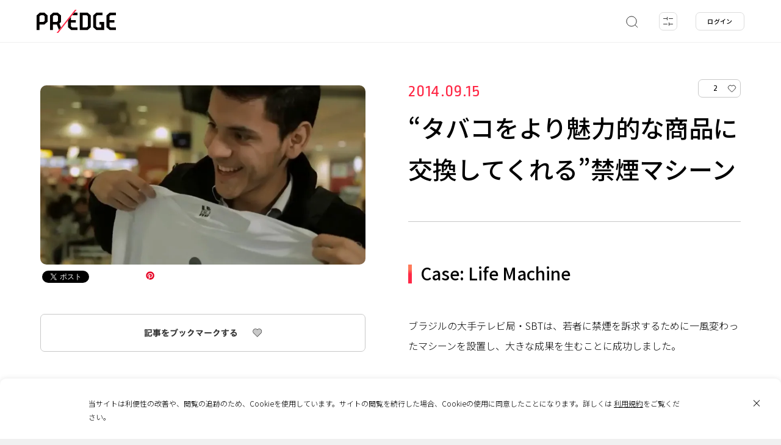

--- FILE ---
content_type: text/html; charset=UTF-8
request_url: https://predge.jp/93882/
body_size: 22233
content:
<!DOCTYPE html>
<html lang="ja" prefix="article: http://ogp.me/ns/article# og: http://ogp.me/ns# fb: http://ogp.me/ns/fb#">
<head>
	<script async src="https://www.googletagmanager.com/gtag/js?id=UA-180102637-1"></script>
	<script>
		window.dataLayer = window.dataLayer || [];
		function gtag(){dataLayer.push(arguments);}
		gtag('js', new Date());
		gtag('config', 'UA-180102637-1');
		gtag('config', 'G-TMLCKYXPJ1');
	</script>
	<meta charset="UTF-8">
	<meta name="format-detection" content="telephone=no">
	<meta http-equiv="x-ua-compatible" content="ie=edge">
	<meta name="viewport" content="width=device-width, initial-scale=1.0" >
	<title>“タバコをより魅力的な商品に交換してくれる”禁煙マシーン | PR EDGE</title>
	<meta name="description" content="ブラジルの大手テレビ局・SBTは、若者に禁煙を訴求するために一風変わったマシーンを設置し、大きな成果を生むことに成功しました。">
	<meta name="keywords" content="">
	<meta property="og:type" content="website">
	<meta property="og:site_name" content="PR EDGE">
	<meta property="og:url" content="https://predge.jp/93882/">
	<meta property="og:title" content="“タバコをより魅力的な商品に交換してくれる”禁煙マシーン | PR EDGE">
	<meta property="og:image" content="https://predge.jp/wp-content/uploads/2020/10/cig91.jpg">
	<meta property="og:description" content="ブラジルの大手テレビ局・SBTは、若者に禁煙を訴求するために一風変わったマシーンを設置し、大きな成果を生むことに成功しました。">
	<meta property="fb:app_id" content="348140846369643">
	<meta name="thumbnail" content="https://predge.jp/wp-content/uploads/2020/10/cig91.jpg">
	<meta name="twitter:card" content="summary_large_image">
	<meta name="twitter:site" content="https://predge.jp/93882/">
	<meta name="twitter:creator" content="">
	<meta name="twitter:title" content="“タバコをより魅力的な商品に交換してくれる”禁煙マシーン | PR EDGE">
	<meta name="twitter:description" content="ブラジルの大手テレビ局・SBTは、若者に禁煙を訴求するために一風変わったマシーンを設置し、大きな成果を生むことに成功しました。">
	<meta name="twitter:image" content="https://predge.jp/wp-content/uploads/2020/10/cig91.jpg">
	<link rel="shortcut icon" type="image/x-icon" href="https://predge.jp/wp-content/themes/prtimesmedia-theme/assets/img/meta/favicon.ico">
	<link rel="icon" type="image/png" href="https://predge.jp/wp-content/themes/prtimesmedia-theme/assets/img/meta/favicon_16.png" sizes="16x16">
	<link rel="icon" type="image/png" href="https://predge.jp/wp-content/themes/prtimesmedia-theme/assets/img/meta/favicon_32.png" sizes="32x32">
	<link rel="icon" type="image/png" href="https://predge.jp/wp-content/themes/prtimesmedia-theme/assets/img/meta/favicon_48.png" sizes="48x48">
	<link rel="icon" type="image/png" href="https://predge.jp/wp-content/themes/prtimesmedia-theme/assets/img/meta/favicon_64.png" sizes="64x64">
	<link rel="apple-touch-icon" sizes="180x180" href="https://predge.jp/wp-content/themes/prtimesmedia-theme/assets/img/meta/apple_touch_icon.png">
	<link rel="profile" href="apple_touch_icongmpg.org/xfn/11">
	<meta name='robots' content='max-image-preview:large' />
	<style>img:is([sizes="auto" i], [sizes^="auto," i]) { contain-intrinsic-size: 3000px 1500px }</style>
	<style id='classic-theme-styles-inline-css' type='text/css'>
/*! This file is auto-generated */
.wp-block-button__link{color:#fff;background-color:#32373c;border-radius:9999px;box-shadow:none;text-decoration:none;padding:calc(.667em + 2px) calc(1.333em + 2px);font-size:1.125em}.wp-block-file__button{background:#32373c;color:#fff;text-decoration:none}
</style>
<link id="nlmg-resign-block-css" rel="stylesheet" href="https://predge.jp/wp-content/plugins/never-let-me-go/dist/css/blocks/resign-block.css?ver=e1bd232389667b951c520d8cffd31702" onload="this.onload=null;this.media='screen'" media="print" /><style id='global-styles-inline-css' type='text/css'>
:root{--wp--preset--aspect-ratio--square: 1;--wp--preset--aspect-ratio--4-3: 4/3;--wp--preset--aspect-ratio--3-4: 3/4;--wp--preset--aspect-ratio--3-2: 3/2;--wp--preset--aspect-ratio--2-3: 2/3;--wp--preset--aspect-ratio--16-9: 16/9;--wp--preset--aspect-ratio--9-16: 9/16;--wp--preset--color--black: #000000;--wp--preset--color--cyan-bluish-gray: #abb8c3;--wp--preset--color--white: #ffffff;--wp--preset--color--pale-pink: #f78da7;--wp--preset--color--vivid-red: #cf2e2e;--wp--preset--color--luminous-vivid-orange: #ff6900;--wp--preset--color--luminous-vivid-amber: #fcb900;--wp--preset--color--light-green-cyan: #7bdcb5;--wp--preset--color--vivid-green-cyan: #00d084;--wp--preset--color--pale-cyan-blue: #8ed1fc;--wp--preset--color--vivid-cyan-blue: #0693e3;--wp--preset--color--vivid-purple: #9b51e0;--wp--preset--gradient--vivid-cyan-blue-to-vivid-purple: linear-gradient(135deg,rgba(6,147,227,1) 0%,rgb(155,81,224) 100%);--wp--preset--gradient--light-green-cyan-to-vivid-green-cyan: linear-gradient(135deg,rgb(122,220,180) 0%,rgb(0,208,130) 100%);--wp--preset--gradient--luminous-vivid-amber-to-luminous-vivid-orange: linear-gradient(135deg,rgba(252,185,0,1) 0%,rgba(255,105,0,1) 100%);--wp--preset--gradient--luminous-vivid-orange-to-vivid-red: linear-gradient(135deg,rgba(255,105,0,1) 0%,rgb(207,46,46) 100%);--wp--preset--gradient--very-light-gray-to-cyan-bluish-gray: linear-gradient(135deg,rgb(238,238,238) 0%,rgb(169,184,195) 100%);--wp--preset--gradient--cool-to-warm-spectrum: linear-gradient(135deg,rgb(74,234,220) 0%,rgb(151,120,209) 20%,rgb(207,42,186) 40%,rgb(238,44,130) 60%,rgb(251,105,98) 80%,rgb(254,248,76) 100%);--wp--preset--gradient--blush-light-purple: linear-gradient(135deg,rgb(255,206,236) 0%,rgb(152,150,240) 100%);--wp--preset--gradient--blush-bordeaux: linear-gradient(135deg,rgb(254,205,165) 0%,rgb(254,45,45) 50%,rgb(107,0,62) 100%);--wp--preset--gradient--luminous-dusk: linear-gradient(135deg,rgb(255,203,112) 0%,rgb(199,81,192) 50%,rgb(65,88,208) 100%);--wp--preset--gradient--pale-ocean: linear-gradient(135deg,rgb(255,245,203) 0%,rgb(182,227,212) 50%,rgb(51,167,181) 100%);--wp--preset--gradient--electric-grass: linear-gradient(135deg,rgb(202,248,128) 0%,rgb(113,206,126) 100%);--wp--preset--gradient--midnight: linear-gradient(135deg,rgb(2,3,129) 0%,rgb(40,116,252) 100%);--wp--preset--font-size--small: 13px;--wp--preset--font-size--medium: 20px;--wp--preset--font-size--large: 36px;--wp--preset--font-size--x-large: 42px;--wp--preset--spacing--20: 0.44rem;--wp--preset--spacing--30: 0.67rem;--wp--preset--spacing--40: 1rem;--wp--preset--spacing--50: 1.5rem;--wp--preset--spacing--60: 2.25rem;--wp--preset--spacing--70: 3.38rem;--wp--preset--spacing--80: 5.06rem;--wp--preset--shadow--natural: 6px 6px 9px rgba(0, 0, 0, 0.2);--wp--preset--shadow--deep: 12px 12px 50px rgba(0, 0, 0, 0.4);--wp--preset--shadow--sharp: 6px 6px 0px rgba(0, 0, 0, 0.2);--wp--preset--shadow--outlined: 6px 6px 0px -3px rgba(255, 255, 255, 1), 6px 6px rgba(0, 0, 0, 1);--wp--preset--shadow--crisp: 6px 6px 0px rgba(0, 0, 0, 1);}:where(.is-layout-flex){gap: 0.5em;}:where(.is-layout-grid){gap: 0.5em;}body .is-layout-flex{display: flex;}.is-layout-flex{flex-wrap: wrap;align-items: center;}.is-layout-flex > :is(*, div){margin: 0;}body .is-layout-grid{display: grid;}.is-layout-grid > :is(*, div){margin: 0;}:where(.wp-block-columns.is-layout-flex){gap: 2em;}:where(.wp-block-columns.is-layout-grid){gap: 2em;}:where(.wp-block-post-template.is-layout-flex){gap: 1.25em;}:where(.wp-block-post-template.is-layout-grid){gap: 1.25em;}.has-black-color{color: var(--wp--preset--color--black) !important;}.has-cyan-bluish-gray-color{color: var(--wp--preset--color--cyan-bluish-gray) !important;}.has-white-color{color: var(--wp--preset--color--white) !important;}.has-pale-pink-color{color: var(--wp--preset--color--pale-pink) !important;}.has-vivid-red-color{color: var(--wp--preset--color--vivid-red) !important;}.has-luminous-vivid-orange-color{color: var(--wp--preset--color--luminous-vivid-orange) !important;}.has-luminous-vivid-amber-color{color: var(--wp--preset--color--luminous-vivid-amber) !important;}.has-light-green-cyan-color{color: var(--wp--preset--color--light-green-cyan) !important;}.has-vivid-green-cyan-color{color: var(--wp--preset--color--vivid-green-cyan) !important;}.has-pale-cyan-blue-color{color: var(--wp--preset--color--pale-cyan-blue) !important;}.has-vivid-cyan-blue-color{color: var(--wp--preset--color--vivid-cyan-blue) !important;}.has-vivid-purple-color{color: var(--wp--preset--color--vivid-purple) !important;}.has-black-background-color{background-color: var(--wp--preset--color--black) !important;}.has-cyan-bluish-gray-background-color{background-color: var(--wp--preset--color--cyan-bluish-gray) !important;}.has-white-background-color{background-color: var(--wp--preset--color--white) !important;}.has-pale-pink-background-color{background-color: var(--wp--preset--color--pale-pink) !important;}.has-vivid-red-background-color{background-color: var(--wp--preset--color--vivid-red) !important;}.has-luminous-vivid-orange-background-color{background-color: var(--wp--preset--color--luminous-vivid-orange) !important;}.has-luminous-vivid-amber-background-color{background-color: var(--wp--preset--color--luminous-vivid-amber) !important;}.has-light-green-cyan-background-color{background-color: var(--wp--preset--color--light-green-cyan) !important;}.has-vivid-green-cyan-background-color{background-color: var(--wp--preset--color--vivid-green-cyan) !important;}.has-pale-cyan-blue-background-color{background-color: var(--wp--preset--color--pale-cyan-blue) !important;}.has-vivid-cyan-blue-background-color{background-color: var(--wp--preset--color--vivid-cyan-blue) !important;}.has-vivid-purple-background-color{background-color: var(--wp--preset--color--vivid-purple) !important;}.has-black-border-color{border-color: var(--wp--preset--color--black) !important;}.has-cyan-bluish-gray-border-color{border-color: var(--wp--preset--color--cyan-bluish-gray) !important;}.has-white-border-color{border-color: var(--wp--preset--color--white) !important;}.has-pale-pink-border-color{border-color: var(--wp--preset--color--pale-pink) !important;}.has-vivid-red-border-color{border-color: var(--wp--preset--color--vivid-red) !important;}.has-luminous-vivid-orange-border-color{border-color: var(--wp--preset--color--luminous-vivid-orange) !important;}.has-luminous-vivid-amber-border-color{border-color: var(--wp--preset--color--luminous-vivid-amber) !important;}.has-light-green-cyan-border-color{border-color: var(--wp--preset--color--light-green-cyan) !important;}.has-vivid-green-cyan-border-color{border-color: var(--wp--preset--color--vivid-green-cyan) !important;}.has-pale-cyan-blue-border-color{border-color: var(--wp--preset--color--pale-cyan-blue) !important;}.has-vivid-cyan-blue-border-color{border-color: var(--wp--preset--color--vivid-cyan-blue) !important;}.has-vivid-purple-border-color{border-color: var(--wp--preset--color--vivid-purple) !important;}.has-vivid-cyan-blue-to-vivid-purple-gradient-background{background: var(--wp--preset--gradient--vivid-cyan-blue-to-vivid-purple) !important;}.has-light-green-cyan-to-vivid-green-cyan-gradient-background{background: var(--wp--preset--gradient--light-green-cyan-to-vivid-green-cyan) !important;}.has-luminous-vivid-amber-to-luminous-vivid-orange-gradient-background{background: var(--wp--preset--gradient--luminous-vivid-amber-to-luminous-vivid-orange) !important;}.has-luminous-vivid-orange-to-vivid-red-gradient-background{background: var(--wp--preset--gradient--luminous-vivid-orange-to-vivid-red) !important;}.has-very-light-gray-to-cyan-bluish-gray-gradient-background{background: var(--wp--preset--gradient--very-light-gray-to-cyan-bluish-gray) !important;}.has-cool-to-warm-spectrum-gradient-background{background: var(--wp--preset--gradient--cool-to-warm-spectrum) !important;}.has-blush-light-purple-gradient-background{background: var(--wp--preset--gradient--blush-light-purple) !important;}.has-blush-bordeaux-gradient-background{background: var(--wp--preset--gradient--blush-bordeaux) !important;}.has-luminous-dusk-gradient-background{background: var(--wp--preset--gradient--luminous-dusk) !important;}.has-pale-ocean-gradient-background{background: var(--wp--preset--gradient--pale-ocean) !important;}.has-electric-grass-gradient-background{background: var(--wp--preset--gradient--electric-grass) !important;}.has-midnight-gradient-background{background: var(--wp--preset--gradient--midnight) !important;}.has-small-font-size{font-size: var(--wp--preset--font-size--small) !important;}.has-medium-font-size{font-size: var(--wp--preset--font-size--medium) !important;}.has-large-font-size{font-size: var(--wp--preset--font-size--large) !important;}.has-x-large-font-size{font-size: var(--wp--preset--font-size--x-large) !important;}
:where(.wp-block-post-template.is-layout-flex){gap: 1.25em;}:where(.wp-block-post-template.is-layout-grid){gap: 1.25em;}
:where(.wp-block-columns.is-layout-flex){gap: 2em;}:where(.wp-block-columns.is-layout-grid){gap: 2em;}
:root :where(.wp-block-pullquote){font-size: 1.5em;line-height: 1.6;}
</style>
<link id="theme-my-login-css" rel="stylesheet" href="https://predge.jp/wp-content/plugins/theme-my-login/assets/styles/theme-my-login.min.css?ver=7.1.14" onload="this.onload=null;this.media='all'" media="print" /><link id="ligature-symbols-css" rel="stylesheet" href="https://predge.jp/wp-content/plugins/gianism/assets/css/lsf.css?ver=2.11" onload="this.onload=null;this.media='all'" media="print" /><link id="gianism-css" rel="stylesheet" href="https://predge.jp/wp-content/plugins/gianism/assets/css/gianism-style.css?ver=5.3.0" onload="this.onload=null;this.media='all'" media="print" /><link rel='stylesheet' id='predge-app-css-css' href='https://predge.jp/wp-content/themes/prtimesmedia-theme/assets/css/app.css?ver=ae5d51439a450372b5650b5b266e66f7' type='text/css' media='all' />
<link id="google-font-not-sans-css" rel="stylesheet" href="https://fonts.googleapis.com/css2?family=Noto+Sans+JP:wght@300;500&#038;display=swap" onload="this.onload=null;this.media='all'" media="print" /><link id="google-font-not-ropa-css" rel="stylesheet" href="https://fonts.googleapis.com/css2?family=Ropa+Sans&#038;display=swap" onload="this.onload=null;this.media='all'" media="print" /><script type="text/javascript" defer src="https://predge.jp/wp-content/themes/prtimesmedia-theme/assets/js/jquery.min.js?ver=3.5.1" id="jquery-core-js"></script>
<script type="text/javascript" id="cookie-tasting-js-extra">
/* <![CDATA[ */
var CookieTasting = {"interval":"300","name":"name","updated":"last_updated","guest":"Guest","nonce_ep":"https:\/\/predge.jp\/wp-json\/cookie\/v1\/nonce","debug":""};
/* ]]> */
</script>
<script type="text/javascript" defer src="https://predge.jp/wp-content/plugins/cookie-tasting/assets/js/cookie.js?ver=1.0.11" id="cookie-tasting-js"></script>
<link rel="canonical" href="https://predge.jp/93882/" />
<link rel='shortlink' href='https://predge.jp/?p=93882' />
<meta name="description" content="広告, CSR, アンビエント, インスタレーション, 放送局, SBT, 南米, 2014年," /><meta property="og:title" content="“タバコをより魅力的な商品に交換してくれる”禁煙マシーン | PR EDGE" />
<meta property="og:type" content="article" />
<meta property="og:locale" content="ja" />
<meta property="og:site_name" content="PR EDGE" />
<meta property="og:url" content="https://predge.jp/93882/" />
<meta property="article:published_time" content="2014-09-15T00:00:00+09:00" />
<meta property="article:modified_time" content="2021-05-25T01:23:04+09:00" />
<meta property="og:description" content=" 広告, CSR, アンビエント, インスタレーション, 放送局, SBT, 南米, 2014年," />
<meta name="twitter:card" content="summary_large_image" />
<meta name="twitter:site" content="@PREDGE_JPN" />
<script type="application/ld+json">
{
    "@context": "http://schema.org",
    "@type": "Article",
    "mainEntityOfPage": {
        "@type": "WebPage",
        "@id": "https://predge.jp/93882/"
    },
    "headline": "“タバコをより魅力的な商品に交換してくれる”禁煙マシーン",
    "datePublished": "2014-09-15T00:00:00+09:00",
    "dateModified": "2021-05-25T01:23:04+09:00",
    "author": {
        "@type": "Person",
        "name": "adgang_old"
    },
    "publisher": {
        "name": "PR EDGE",
        "url": "https://predge.jp/"
    }
}
</script>		<style>
			.grecaptcha-badge { visibility: hidden; }
		</style>
		</head>
<body class="no-search ">
<header class="site-header">
	<div class="site-header__contents">
		<p class="site-header__logo">
						<a href="/">
							<img src="https://predge.jp/wp-content/themes/prtimesmedia-theme/assets/img/common/site_logo.svg" alt="PR EDGE">
						</a>
					</p>

			
				
		<nav class="header-search">
			<ul class="header-search__list">
				<li class="header-search__item search js-keyword-search">
					<a class="header-search__item-link" href="#">
						<svg xmlns="http://www.w3.org/2000/svg" width="22" height="22" viewBox="0 0 22 22">
							<defs>
								<style>.a,.b{fill:none;stroke:#323232;stroke-miterlimit:10;}.b{stroke-linecap:round;}</style>
							</defs>
							<circle class="a search-icon-svg" cx="11" cy="11" r="8.16"/>
							<line class="b search-icon-svg" x1="16.77" y1="16.77" x2="20.84" y2="20.84"/>
						</svg>
					</a>
				</li>

				<li class="header-search__item filter js-tags-filter__open-btn">
					<a class="header-search__item-link" href="#">
						<img src="https://predge.jp/wp-content/themes/prtimesmedia-theme/assets/img/header/detail.svg" alt="detail">
						<span class="count js-count"><span class="num">0</span></span>
					</a>
				</li>
			</ul>

						<div class="header-search-modal">
				<div class="search-word">
					<input class="js-search-word search-word__input" placeholder="キーワードから探す">
					<a class="keysearch" href="#">
						<svg xmlns="http://www.w3.org/2000/svg" width="22" height="22" viewBox="0 0 22 22">
							<defs>
								<style>.a,.b{fill:none;stroke:#323232;stroke-miterlimit:10;}.b{stroke-linecap:round;}</style>
							</defs>
							<circle class="a search-icon-svg" cx="11" cy="11" r="8.16"/>
							<line class="b search-icon-svg" x1="16.77" y1="16.77" x2="20.84" y2="20.84"/>
						</svg>
					</a>
					<a class="keysearch-close" href="#"><img src="https://predge.jp/wp-content/themes/prtimesmedia-theme/assets/img/header/search_modal_close_sp.svg" alt="search"></a>
					<div class="header-search-modal__contents">
						<div class="search-tag-wrap">
							<p>ホットワード</p>
							<ul class="mod-tags">
										<li class="mod-tag othres-115" data-id="115" data-taxonomy="othres"><a href="#">COVID-19</a></li>
		<li class="mod-tag othres-116" data-id="116" data-taxonomy="othres"><a href="#">機械学習</a></li>
		<li class="mod-tag othres-117" data-id="117" data-taxonomy="othres"><a href="#">instagram</a></li>
							</ul>
							<a class="mod-tag__clear" href="#">クリア</a>
						</div>
					</div>
				</div>
			</div>
		</nav>
				
	<nav class="header-login">
		<ul>
			<li class="header-login__item"><a  class="header-login__item-link js-login-btn" href="#" id="login">ログイン</a></li>
		</ul>
	</nav>
			</div>
	
		<div class="tags-filter-modal js-tags-filter__modal">
		<a class="tags-filter-modal__close js-tags-filter__close-btn" href="#"></a>
		<div class="modal-tag-list">
			<div class="tags-filter-modal__allclear js-tags-filter__allclear"><a href="#">すべてクリア</a></div>
			<div class="tags-filter-modal__keyword">
				<input class="js-search-word search-word__input" placeholder="キーワードから探す">
				<div class="search-tag-wrap">
					<p>ホットワード</p>
					<ul class="mod-tags">
								<li class="mod-tag othres-115" data-id="115" data-taxonomy="othres"><a href="#">COVID-19</a></li>
		<li class="mod-tag othres-116" data-id="116" data-taxonomy="othres"><a href="#">機械学習</a></li>
		<li class="mod-tag othres-117" data-id="117" data-taxonomy="othres"><a href="#">instagram</a></li>
					</ul>
					<a class="mod-tag__clear" href="#">クリア</a>
				</div>
			</div>
										
								<div class="modal-tag-list__item" data-taxonomy="genre">
					<p class="item-title">ジャンル</p>
					<a class="mod-tag__clear item-clear js-tags-filter__clear genre" href="#">クリア</a>
											<ul class="mod-tags">
									<li class="mod-tag genre-25" data-id="25" data-taxonomy="genre"><a href="#">PR</a></li>
		<li class="mod-tag genre-24" data-id="24" data-taxonomy="genre"><a href="#">広告</a></li>
		<li class="mod-tag genre-26" data-id="26" data-taxonomy="genre"><a href="#">マーケティング</a></li>
		<li class="mod-tag genre-27" data-id="27" data-taxonomy="genre"><a href="#">ブランディング</a></li>
		<li class="mod-tag genre-28" data-id="28" data-taxonomy="genre"><a href="#">CSR</a></li>
		<li class="mod-tag genre-29" data-id="29" data-taxonomy="genre"><a href="#">販促</a></li>
						</ul>
									</div>
							
								<div class="modal-tag-list__item" data-taxonomy="media">
					<p class="item-title">メディア</p>
					<a class="mod-tag__clear item-clear js-tags-filter__clear media" href="#">クリア</a>
											<ul class="mod-tags">
									<li class="mod-tag media-39" data-id="39" data-taxonomy="media"><a href="#">ポスター</a></li>
		<li class="mod-tag media-40" data-id="40" data-taxonomy="media"><a href="#">デジタルサイネージ</a></li>
		<li class="mod-tag media-41" data-id="41" data-taxonomy="media"><a href="#">交通広告</a></li>
		<li class="mod-tag media-42" data-id="42" data-taxonomy="media"><a href="#">TV</a></li>
		<li class="mod-tag media-43" data-id="43" data-taxonomy="media"><a href="#">ラジオ</a></li>
		<li class="mod-tag media-44" data-id="44" data-taxonomy="media"><a href="#">雑誌</a></li>
		<li class="mod-tag media-45" data-id="45" data-taxonomy="media"><a href="#">新聞</a></li>
		<li class="mod-tag media-46" data-id="46" data-taxonomy="media"><a href="#">イベント</a></li>
		<li class="mod-tag media-47" data-id="47" data-taxonomy="media"><a href="#">動画配信サービス</a></li>
		<li class="mod-tag media-32" data-id="32" data-taxonomy="media"><a href="#">WEB</a></li>
		<li class="mod-tag media-33" data-id="33" data-taxonomy="media"><a href="#">EC</a></li>
		<li class="mod-tag media-34" data-id="34" data-taxonomy="media"><a href="#">SNS</a></li>
		<li class="mod-tag media-35" data-id="35" data-taxonomy="media"><a href="#">アンビエント</a></li>
		<li class="mod-tag media-36" data-id="36" data-taxonomy="media"><a href="#">OOH</a></li>
		<li class="mod-tag media-37" data-id="37" data-taxonomy="media"><a href="#">パッケージ</a></li>
		<li class="mod-tag media-38" data-id="38" data-taxonomy="media"><a href="#">DM</a></li>
						</ul>
									</div>
							
								<div class="modal-tag-list__item" data-taxonomy="output">
					<p class="item-title">アウトプット</p>
					<a class="mod-tag__clear item-clear js-tags-filter__clear output" href="#">クリア</a>
											<ul class="mod-tags">
									<li class="mod-tag output-49" data-id="49" data-taxonomy="output"><a href="#">映像</a></li>
		<li class="mod-tag output-50" data-id="50" data-taxonomy="output"><a href="#">音楽</a></li>
		<li class="mod-tag output-51" data-id="51" data-taxonomy="output"><a href="#">プリント</a></li>
		<li class="mod-tag output-52" data-id="52" data-taxonomy="output"><a href="#">WEBサイト</a></li>
		<li class="mod-tag output-53" data-id="53" data-taxonomy="output"><a href="#">インスタレーション</a></li>
		<li class="mod-tag output-54" data-id="54" data-taxonomy="output"><a href="#">アプリ</a></li>
		<li class="mod-tag output-55" data-id="55" data-taxonomy="output"><a href="#">ゲーム</a></li>
						</ul>
									</div>
							
								<div class="modal-tag-list__item" data-taxonomy="industry">
					<p class="item-title">業種</p>
					<a class="mod-tag__clear item-clear js-tags-filter__clear industry" href="#">クリア</a>
											<ul class="mod-tags">
									<li class="mod-tag industry-79" data-id="79" data-taxonomy="industry"><a href="#">美容・健康</a></li>
		<li class="mod-tag industry-95" data-id="95" data-taxonomy="industry"><a href="#">教育</a></li>
		<li class="mod-tag industry-80" data-id="80" data-taxonomy="industry"><a href="#">アパレル</a></li>
		<li class="mod-tag industry-114" data-id="114" data-taxonomy="industry"><a href="#">その他</a></li>
		<li class="mod-tag industry-81" data-id="81" data-taxonomy="industry"><a href="#">スポーツ</a></li>
		<li class="mod-tag industry-6333" data-id="6333" data-taxonomy="industry"><a href="#">サービス</a></li>
		<li class="mod-tag industry-82" data-id="82" data-taxonomy="industry"><a href="#">デジタル機器・家電</a></li>
		<li class="mod-tag industry-83" data-id="83" data-taxonomy="industry"><a href="#">建築・不動産</a></li>
		<li class="mod-tag industry-84" data-id="84" data-taxonomy="industry"><a href="#">商業施設・飲食店</a></li>
		<li class="mod-tag industry-85" data-id="85" data-taxonomy="industry"><a href="#">エンターテイメント・レジャー</a></li>
		<li class="mod-tag industry-86" data-id="86" data-taxonomy="industry"><a href="#">旅行・観光</a></li>
		<li class="mod-tag industry-87" data-id="87" data-taxonomy="industry"><a href="#">IT/インターネット</a></li>
		<li class="mod-tag industry-88" data-id="88" data-taxonomy="industry"><a href="#">広告・出版</a></li>
		<li class="mod-tag industry-89" data-id="89" data-taxonomy="industry"><a href="#">芸術・デザイン</a></li>
		<li class="mod-tag industry-90" data-id="90" data-taxonomy="industry"><a href="#">放送局</a></li>
		<li class="mod-tag industry-91" data-id="91" data-taxonomy="industry"><a href="#">インフラ</a></li>
		<li class="mod-tag industry-76" data-id="76" data-taxonomy="industry"><a href="#">食品</a></li>
		<li class="mod-tag industry-92" data-id="92" data-taxonomy="industry"><a href="#">非営利組織・団体</a></li>
		<li class="mod-tag industry-77" data-id="77" data-taxonomy="industry"><a href="#">自動車</a></li>
		<li class="mod-tag industry-93" data-id="93" data-taxonomy="industry"><a href="#">官公庁</a></li>
		<li class="mod-tag industry-78" data-id="78" data-taxonomy="industry"><a href="#">飲料</a></li>
		<li class="mod-tag industry-94" data-id="94" data-taxonomy="industry"><a href="#">医療</a></li>
						</ul>
									</div>
											
								<div class="modal-tag-list__item" data-taxonomy="area">
					<p class="item-title">エリア</p>
					<a class="mod-tag__clear item-clear js-tags-filter__clear area" href="#">クリア</a>
																								<div class="mod-tags__area">
								<p class="mod-tags__area-title">日本</p>
								<ul class="mod-tags">
											<li class="mod-tag area-119" data-id="119" data-taxonomy="area"><a href="#">全国</a></li>
		<li class="mod-tag area-120" data-id="120" data-taxonomy="area"><a href="#">地方</a></li>
		<li class="mod-tag area-121" data-id="121" data-taxonomy="area"><a href="#">都心</a></li>
								</ul>
							</div>
																			<div class="mod-tags__area">
								<p class="mod-tags__area-title">海外</p>
								<ul class="mod-tags">
											<li class="mod-tag area-125" data-id="125" data-taxonomy="area"><a href="#">北米</a></li>
		<li class="mod-tag area-126" data-id="126" data-taxonomy="area"><a href="#">南米</a></li>
		<li class="mod-tag area-127" data-id="127" data-taxonomy="area"><a href="#">オセアニア</a></li>
		<li class="mod-tag area-128" data-id="128" data-taxonomy="area"><a href="#">アフリカ</a></li>
		<li class="mod-tag area-122" data-id="122" data-taxonomy="area"><a href="#">グローバル</a></li>
		<li class="mod-tag area-123" data-id="123" data-taxonomy="area"><a href="#">アジア</a></li>
		<li class="mod-tag area-124" data-id="124" data-taxonomy="area"><a href="#">ヨーロッパ</a></li>
								</ul>
							</div>
															</div>
							
								<div class="modal-tag-list__item" data-taxonomy="year">
					<p class="item-title">年代</p>
					<a class="mod-tag__clear item-clear js-tags-filter__clear year" href="#">クリア</a>
											<ul class="mod-tags">
									<li class="mod-tag year-140" data-id="140" data-taxonomy="year"><a href="#">2020年</a></li>
		<li class="mod-tag year-5401" data-id="5401" data-taxonomy="year"><a href="#">2021年</a></li>
		<li class="mod-tag year-5856" data-id="5856" data-taxonomy="year"><a href="#">2022年</a></li>
		<li class="mod-tag year-6281" data-id="6281" data-taxonomy="year"><a href="#">2023年</a></li>
		<li class="mod-tag year-6614" data-id="6614" data-taxonomy="year"><a href="#">2024年</a></li>
		<li class="mod-tag year-129" data-id="129" data-taxonomy="year"><a href="#">2009年</a></li>
		<li class="mod-tag year-7203" data-id="7203" data-taxonomy="year"><a href="#">2025年</a></li>
		<li class="mod-tag year-130" data-id="130" data-taxonomy="year"><a href="#">2010年</a></li>
		<li class="mod-tag year-131" data-id="131" data-taxonomy="year"><a href="#">2011年</a></li>
		<li class="mod-tag year-132" data-id="132" data-taxonomy="year"><a href="#">2012年</a></li>
		<li class="mod-tag year-133" data-id="133" data-taxonomy="year"><a href="#">2013年</a></li>
		<li class="mod-tag year-134" data-id="134" data-taxonomy="year"><a href="#">2014年</a></li>
		<li class="mod-tag year-135" data-id="135" data-taxonomy="year"><a href="#">2015年</a></li>
		<li class="mod-tag year-136" data-id="136" data-taxonomy="year"><a href="#">2016年</a></li>
		<li class="mod-tag year-137" data-id="137" data-taxonomy="year"><a href="#">2017年</a></li>
		<li class="mod-tag year-138" data-id="138" data-taxonomy="year"><a href="#">2018年</a></li>
		<li class="mod-tag year-139" data-id="139" data-taxonomy="year"><a href="#">2019年</a></li>
						</ul>
									</div>
							
								<div class="modal-tag-list__item" data-taxonomy="othres">
					<p class="item-title">その他</p>
					<a class="mod-tag__clear item-clear js-tags-filter__clear othres" href="#">クリア</a>
											<ul class="mod-tags">
									<li class="mod-tag othres-7264" data-id="7264" data-taxonomy="othres"><a href="#">Pick of the Month</a></li>
		<li class="mod-tag othres-7813" data-id="7813" data-taxonomy="othres"><a href="#">カンヌライオンズ2025</a></li>
		<li class="mod-tag othres-30" data-id="30" data-taxonomy="othres"><a href="#">Pick of the Week</a></li>
		<li class="mod-tag othres-31" data-id="31" data-taxonomy="othres"><a href="#">Interview</a></li>
		<li class="mod-tag othres-5419" data-id="5419" data-taxonomy="othres"><a href="#">Column</a></li>
		<li class="mod-tag othres-6389" data-id="6389" data-taxonomy="othres"><a href="#">カンヌライオンズ2023</a></li>
		<li class="mod-tag othres-6416" data-id="6416" data-taxonomy="othres"><a href="#">ライター募集</a></li>
		<li class="mod-tag othres-6806" data-id="6806" data-taxonomy="othres"><a href="#">事例集</a></li>
		<li class="mod-tag othres-6833" data-id="6833" data-taxonomy="othres"><a href="#">カンヌライオンズ2024</a></li>
						</ul>
									</div>
					</div>
		<a class="tags-filter-modal__search js-tags-filter__search" href="#"><svg id="e64e0bd1-c5a8-4aa8-b2f5-1f0dd859ea2a" data-name="レイヤー 1" xmlns="http://www.w3.org/2000/svg" width="80" height="22" viewBox="0 0 80 22"><defs><style>.eb258dc3-e179-4754-9adc-8c7185933931{}</style></defs><path class="eb258dc3-e179-4754-9adc-8c7185933931" d="M7.58,18.24a6.69,6.69,0,0,1-5.2-1.88l1.8-1.8a4.66,4.66,0,0,0,3.44,1.2c1.64,0,2.52-.62,2.52-1.76a1.59,1.59,0,0,0-.44-1.2,2.12,2.12,0,0,0-1.26-.5l-1.72-.24A4.83,4.83,0,0,1,4,10.88a3.76,3.76,0,0,1-1-2.8c0-2.54,1.88-4.32,5-4.32a6.1,6.1,0,0,1,4.6,1.66L10.74,7.16a4,4,0,0,0-2.92-1c-1.48,0-2.2.82-2.2,1.8A1.37,1.37,0,0,0,6,9a2.45,2.45,0,0,0,1.32.56L9,9.8a4.71,4.71,0,0,1,2.72,1.1,4,4,0,0,1,1.1,3C12.86,16.68,10.56,18.24,7.58,18.24Z"/><path class="eb258dc3-e179-4754-9adc-8c7185933931" d="M15.48,18.12V3.88h9.38V6.36h-6.6V9.7h5.62v2.48H18.26v3.46h6.6v2.48Z"/><path class="eb258dc3-e179-4754-9adc-8c7185933931" d="M35.68,18.12l-.84-2.52H29.78l-.86,2.52H26L31.2,3.88h2.18l5.2,14.24Zm-3.32-10-1.8,5.18H34.1Z"/><path class="eb258dc3-e179-4754-9adc-8c7185933931" d="M47.9,18.12l-2.78-5.68h-2v5.68H40.34V3.88h5.58a4.3,4.3,0,0,1,4.62,4.36A3.83,3.83,0,0,1,47.94,12l3.18,6.14ZM45.74,6.36H43.12v3.76h2.62a1.88,1.88,0,1,0,0-3.76Z"/><path class="eb258dc3-e179-4754-9adc-8c7185933931" d="M58.18,18.24a5.22,5.22,0,0,1-3.84-1.56,4.12,4.12,0,0,1-1.16-2.14A19.43,19.43,0,0,1,52.94,11a19.43,19.43,0,0,1,.24-3.54,4,4,0,0,1,1.16-2.14,5.22,5.22,0,0,1,3.84-1.56,5,5,0,0,1,5.24,4.5H60.6a2.35,2.35,0,0,0-2.4-2A2.2,2.2,0,0,0,56.42,7c-.58.62-.7,1.26-.7,4s.12,3.4.7,4a2.2,2.2,0,0,0,1.78.74,2.35,2.35,0,0,0,2.4-2h2.82A5,5,0,0,1,58.18,18.24Z"/><path class="eb258dc3-e179-4754-9adc-8c7185933931" d="M73.42,18.12v-6H68.6v6H65.82V3.88H68.6V9.7h4.82V3.88H76.2V18.12Z"/></svg></a>
	</div>
</header>


<div class="detail-page__sns-script">
	<div id="fb-root"></div>
	<script async defer
		crossorigin="anonymous"
		src="https://connect.facebook.net/ja_JP/sdk.js#xfbml=1&version=v8.0&appId=348140846369643&autoLogAppEvents=1"
		nonce="0hSXluGQ"></script>
	<script async src="https://platform.twitter.com/widgets.js" charset="utf-8"></script>
	<script type="text/javascript" src="https://b.st-hatena.com/js/bookmark_button.js" charset="utf-8" async="async"></script>
	<script async defer src="//assets.pinterest.com/js/pinit.js"></script>
</div>
<main class="main-contents">
	<article class="detail-page" data-id="93882">
		<div class="detail-page__article">

						<div class="detail-page__mv">
				<div class="detail-page__mv-contents">
					<div class="mv js-single-mv">
						<img class="image" src="https://predge.jp/wp-content/uploads/2020/10/cig91.jpg" loading="lazy">					</div>

					<div class="detail-page__sns  js-single-mv__sns">
	<div class="sns sns-fb">
		<div class="fb-like" data-href="https://predge.jp/93882/" data-width="" data-layout="button" data-action="like" data-size="small" data-share="true"></div>
	</div>
	<div class="sns sns-tw">
		<a href="https://twitter.com/share?ref_src=twsrc%5Etfw" class="twitter-share-button" data-show-count="false">Tweet</a>
	</div>
	<div class="sns sns-hatebu">
		<a href="https://b.hatena.ne.jp/entry/" class="hatena-bookmark-button" data-hatena-bookmark-layout="basic-label" data-hatena-bookmark-lang="ja" title="このエントリーをはてなブックマークに追加">
			<img src="https://b.st-hatena.com/images/v4/public/entry-button/button-only@2x.png" alt="このエントリーをはてなブックマークに追加" width="20" height="20" style="border: none;" loading="lazy" />
		</a>
	</div>
	<div class="sns sns-pin">
		<a data-pin-do="buttonBookmark" data-pin-round="true" href="https://www.pinterest.com/pin/create/button/">
			<img src="//assets.pinterest.com/images/pidgets/pinit_fg_en_round_red_16.png" loading="lazy" />
		</a>
	</div>
</div>
					<a href="#" class="detail-page__like-btn detail-page__like-btn--mv js-single-bookmark-btn js-bookmark-post" data-post-id="93882">
						<span class="label no-bookmark">
							<span class="pc-view"><img src="https://predge.jp/wp-content/themes/prtimesmedia-theme/assets/img/contents/bookmark_btn/bookmark_btn0.png" alt="記事をブックマークする" loading="lazy"></span>
							<span class="sp-view">記事をブックマークする</span>
						</span>
						<span class="label bookmarked">記事をブックマーク済み</span>
												<p class="like-count">2</p>
					</a>
				</div>
			</div>
			<div class="detail-page__contents">
								<div class="detail-page__meta">
					<time class="date" datetime="2014-09-15">2014.09.15</time></span>					<a class="like js-bookmark-post" href="#" data-post-id="93882"><p class="like-count">2</p></a>
				</div>
				<h1 class="detail-page__title">
					“タバコをより魅力的な商品に交換してくれる”禁煙マシーン									</h1>

								
																			<div class="detail-page__content js-single-content">
							<h5>Case: Life Machine</h5>
<p>ブラジルの大手テレビ局・SBTは、若者に禁煙を訴求するために一風変わったマシーンを設置し、大きな成果を生むことに成功しました。</p>
<p>ブラジルの喫煙人口は2500万人と言われ、この90％が10代から喫煙をはじめていると言います。おそらく生涯にわたって喫煙をし続けるであろう若者に、人生の限りある貴重な時間を喫煙に費やしてしまっていることを自覚させ、喫煙のために使ってしまっている時間を、何かもっと有益なものに使うことに目を向けてもらえるよう、“Life Machine”と名付けられた一見自販機のようなマシーンを開発し、若者が集まる場所に設置しました。</p>
<p>“Life Machine”には未使用のタバコの投入口があります。<br />
<img fetchpriority="high" decoding="async" class="alignnone size-full wp-image-74862" src="https://predge.jp/wp-content/uploads/adgang/2014/10/cig1.jpg" alt="" width="811" height="447" /><img decoding="async" class="alignnone size-full wp-image-74863" src="https://predge.jp/wp-content/uploads/adgang/2014/10/cig2.jpg" alt="" width="812" height="449" /></p>
<p>SBTによると、タバコを一本吸うのに約11分かかるといいます。そこで、タバコ一本当たりを11分とし、投入したタバコの本数に応じて、獲得した貴重な時間を算出し、その時間相当の商品と交換することができるというものです。</p>
<p>タバコを10本投入すると、10本×11分で約110分、人生における貴重な時間を獲得したことになります。よって110分あれば観れるであろう映画のチケットが出てきます。<br />
<img decoding="async" class="alignnone size-full wp-image-74864" src="https://predge.jp/wp-content/uploads/adgang/2014/10/cig4.jpg" alt="" width="811" height="444" /><img loading="lazy" decoding="async" class="alignnone size-full wp-image-74865" src="https://predge.jp/wp-content/uploads/adgang/2014/10/cig5.jpg" alt="" width="809" height="446" /><img loading="lazy" decoding="async" class="alignnone size-full wp-image-74866" src="https://predge.jp/wp-content/uploads/adgang/2014/10/cig6.jpg" alt="" width="809" height="445" /></p>
<p>商品は放棄したタバコの本数によっていろいろ用意されていて、タバコ20本ではTシャツと交換することができます。<br />
<img loading="lazy" decoding="async" class="alignnone size-full wp-image-74867" src="https://predge.jp/wp-content/uploads/adgang/2014/10/cig7.jpg" alt="" width="810" height="446" /><img loading="lazy" decoding="async" class="alignnone size-full wp-image-74868" src="https://predge.jp/wp-content/uploads/adgang/2014/10/cig8.jpg" alt="" width="812" height="444" /><img loading="lazy" decoding="async" class="alignnone size-full wp-image-74869" src="https://predge.jp/wp-content/uploads/adgang/2014/10/cig9.jpg" alt="" width="810" height="446" /></p>
<p>反応はとても大きく、結果、1,469件のインタラクションがあり、13,995本のタバコが投入され、本来なら喫煙に費やされてしまったでろう153,945分が、より有益なものに使われたといいます。</p>
<p>タバコを止めることに焦点を置くのではなく、タバコの代わりにより魅力的なものを提案することにより、禁煙を訴求するという施策でした。</p>
<p>禁煙啓発広告に関心のある方は下記もご覧ください。<br />
・<a href="https://adgang.jp/2011/04/6746.html" target="_blank" rel="noopener noreferrer">世界のクリエイティブな“アンチ・スモーキング”広告27選</a></p>
<h5>動画はコチラ</h5>
<p><iframe loading="lazy" src="//www.youtube.com/embed/NWwu6qpUt8k?rel=0" width="600" height="337" frameborder="0" allowfullscreen="allowfullscreen"></iframe></p>
<h5>参考サイト</h5>
<p>Ads of the World<br />
<a href="http://adsoftheworld.com/media/ambient/sbt_do_bem_life_machine">http://adsoftheworld.com/media/ambient/sbt_do_bem_life_machine</a></p>
						</div><!-- detail-page__content -->
									
								<div class="detail-page__content-sns">
					<div class="detail-page__sns ">
	<div class="sns sns-fb">
		<div class="fb-like" data-href="https://predge.jp/93882/" data-width="" data-layout="button" data-action="like" data-size="small" data-share="true"></div>
	</div>
	<div class="sns sns-tw">
		<a href="https://twitter.com/share?ref_src=twsrc%5Etfw" class="twitter-share-button" data-show-count="false">Tweet</a>
	</div>
	<div class="sns sns-hatebu">
		<a href="https://b.hatena.ne.jp/entry/" class="hatena-bookmark-button" data-hatena-bookmark-layout="basic-label" data-hatena-bookmark-lang="ja" title="このエントリーをはてなブックマークに追加">
			<img src="https://b.st-hatena.com/images/v4/public/entry-button/button-only@2x.png" alt="このエントリーをはてなブックマークに追加" width="20" height="20" style="border: none;" loading="lazy" />
		</a>
	</div>
	<div class="sns sns-pin">
		<a data-pin-do="buttonBookmark" data-pin-round="true" href="https://www.pinterest.com/pin/create/button/">
			<img src="//assets.pinterest.com/images/pidgets/pinit_fg_en_round_red_16.png" loading="lazy" />
		</a>
	</div>
</div>
				</div>

								<div class="detail-page__content-tags">
					<ul class="mod-tags">
								<li class="mod-tag genre-24" data-id="24" data-taxonomy="genre"><a href="/search/post?genre=24">広告</a></li>
		<li class="mod-tag genre-28" data-id="28" data-taxonomy="genre"><a href="/search/post?genre=28">CSR</a></li>
		<li class="mod-tag media-35" data-id="35" data-taxonomy="media"><a href="/search/post?media=35">アンビエント</a></li>
		<li class="mod-tag output-53" data-id="53" data-taxonomy="output"><a href="/search/post?output=53">インスタレーション</a></li>
		<li class="mod-tag industry-90" data-id="90" data-taxonomy="industry"><a href="/search/post?industry=90">放送局</a></li>
		<li class="mod-tag keyword-SBT" data-id="SBT" data-taxonomy="keyword"><a href="/search/post?keyword=SBT">SBT</a></li>
		<li class="mod-tag area-126" data-id="126" data-taxonomy="area"><a href="/search/post?area=126">南米</a></li>
		<li class="mod-tag year-134" data-id="134" data-taxonomy="year"><a href="/search/post?year=134">2014年</a></li>
					</ul>
				</div>

				
			</div>
			<a href="#" class="detail-page__like-btn detail-page__like-btn--contents js-single-bookmark-btn js-bookmark-post" data-post-id="93882">
				<span class="label no-bookmark">
					<span class="pc-view"><img src="https://predge.jp/wp-content/themes/prtimesmedia-theme/assets/img/contents/bookmark_btn/bookmark_btn0.png" alt="記事をブックマークする" loading="lazy"></span>
					<span class="sp-view">記事をブックマークする</span>
				</span>
				<span class="label bookmarked">記事をブックマーク済み</span>
								<p class="like-count">2</p>
			</a>
		</div>

		<div class="detail-page__return">
			<a class="mod-btn" href="#">記事一覧に戻る</a>
		</div>
	</article>
		<div class="detail-page__related">
												<section class="postcard__contents">
					<div class="postcard__wrapper">
						<div class="section-menu">
							<h2 class="section-menu__title">この記事を読んだ人におすすめ</h2>
						</div>
					</div>
					<div class="postcard__swipe js-swipe">
						<div class="postcard__swipe-contents">
															<div class="postcard ">		<a class="postcard__like js-bookmark-post" href="#" data-post-id="92613"><p class="like-count">1</p></a>	<a class="postcard__link" href="https://predge.jp/92613/">		<div class="postcard__thumb">			<img class="js-lazyload" src="https://predge.jp/wp-content/themes/prtimesmedia-theme/assets/img/contents/waitting_img.png" data-src="https://predge.jp/wp-content/uploads/2020/10/t6.jpg" width="100" alt="" loading="lazy">		</div>				<div class="postcard__meta">			<span><time class="post-time" datetime="2014-04-22">2014.04.22</time></span>			<p class ="post-title">肌の色なんて関係ない！人種差別に異を唱えた“塗り絵による選手紹介”</p>		</div>	</a></div>															<div class="postcard ">		<a class="postcard__like js-bookmark-post" href="#" data-post-id="94533"><p class="like-count">2</p></a>	<a class="postcard__link" href="https://predge.jp/94533/">		<div class="postcard__thumb">			<img class="js-lazyload" src="https://predge.jp/wp-content/themes/prtimesmedia-theme/assets/img/contents/waitting_img.png" data-src="https://predge.jp/wp-content/uploads/2020/10/p-3-1024x562.png" width="100" alt="" loading="lazy">		</div>				<div class="postcard__meta">			<span><time class="post-time" datetime="2014-12-04">2014.12.04</time></span>			<p class ="post-title">献血ドナーが80％増加！ルーマニアTV局の凄い献血啓発キャンペーン</p>		</div>	</a></div>															<div class="postcard ">		<a class="postcard__like js-bookmark-post" href="#" data-post-id="94947"><p class="like-count">0</p></a>	<a class="postcard__link" href="https://predge.jp/94947/">		<div class="postcard__thumb">			<img class="js-lazyload" src="https://predge.jp/wp-content/themes/prtimesmedia-theme/assets/img/contents/waitting_img.png" data-src="https://predge.jp/wp-content/uploads/2020/10/Fortitude-Polar-bear011.jpg" width="100" alt="" loading="lazy">		</div>				<div class="postcard__meta">			<span><time class="post-time" datetime="2015-02-01">2015.02.01</time></span>			<p class ="post-title">英ドラマ「Fortitude」のPR　ロンドンの街中をかっ歩する、リアルすぎるホッキョクグマ</p>		</div>	</a></div>															<div class="postcard ">		<a class="postcard__like js-bookmark-post" href="#" data-post-id="98295"><p class="like-count">0</p></a>	<a class="postcard__link" href="https://predge.jp/98295/">		<div class="postcard__thumb">			<img class="js-lazyload" src="https://predge.jp/wp-content/themes/prtimesmedia-theme/assets/img/contents/waitting_img.png" data-src="https://predge.jp/wp-content/uploads/2020/10/04.png" width="100" alt="" loading="lazy">		</div>				<div class="postcard__meta">			<span><time class="post-time" datetime="2016-08-08">2016.08.08</time></span>			<p class ="post-title">「サッカーも見たいし、お肉も食べたい！」アルゼンチン人の葛藤を見事解決した『“Wi-Fi付き”BBQコンロ』</p>		</div>	</a></div>															<div class="postcard ">		<a class="postcard__like js-bookmark-post" href="#" data-post-id="88949"><p class="like-count">0</p></a>	<a class="postcard__link" href="https://predge.jp/88949/">		<div class="postcard__thumb">			<img class="js-lazyload" src="https://predge.jp/wp-content/themes/prtimesmedia-theme/assets/img/contents/waitting_img.png" data-src="https://predge.jp/wp-content/themes/prtimesmedia-theme/assets/img/common/noimage_600.png" width="100" loading="lazy">		</div>				<div class="postcard__meta">			<span><time class="post-time" datetime="2011-08-19">2011.08.19</time></span>			<p class ="post-title">『いついかなる時も音楽はあなたのそばに』</p>		</div>	</a></div>															<div class="postcard ">		<a class="postcard__like js-bookmark-post" href="#" data-post-id="89087"><p class="like-count">0</p></a>	<a class="postcard__link" href="https://predge.jp/89087/">		<div class="postcard__thumb">			<img class="js-lazyload" src="https://predge.jp/wp-content/themes/prtimesmedia-theme/assets/img/contents/waitting_img.png" data-src="https://predge.jp/wp-content/themes/prtimesmedia-theme/assets/img/common/noimage_600.png" width="100" loading="lazy">		</div>				<div class="postcard__meta">			<span><time class="post-time" datetime="2011-11-03">2011.11.03</time></span>			<p class ="post-title">壮大な科学の世界に入り込めるARプロモーション</p>		</div>	</a></div>															<div class="postcard ">		<a class="postcard__like js-bookmark-post" href="#" data-post-id="91063"><p class="like-count">0</p></a>	<a class="postcard__link" href="https://predge.jp/91063/">		<div class="postcard__thumb">			<img class="js-lazyload" src="https://predge.jp/wp-content/themes/prtimesmedia-theme/assets/img/contents/waitting_img.png" data-src="https://predge.jp/wp-content/uploads/2020/10/Living-piano051.jpg" width="100" alt="" loading="lazy">		</div>				<div class="postcard__meta">			<span><time class="post-time" datetime="2013-09-24">2013.09.24</time></span>			<p class ="post-title">鍵盤を踏むとオペラ歌手が音階を奏でる！前代未聞の「人間ピアノ」がカナダに登場</p>		</div>	</a></div>															<div class="postcard ">		<a class="postcard__like js-bookmark-post" href="#" data-post-id="92569"><p class="like-count">0</p></a>	<a class="postcard__link" href="https://predge.jp/92569/">		<div class="postcard__thumb">			<img class="js-lazyload" src="https://predge.jp/wp-content/themes/prtimesmedia-theme/assets/img/contents/waitting_img.png" data-src="https://predge.jp/wp-content/uploads/2020/10/0-5-784x1024.jpg" width="100" alt="" loading="lazy">		</div>				<div class="postcard__meta">			<span><time class="post-time" datetime="2014-04-25">2014.04.25</time></span>			<p class ="post-title">物語の延長線を現実へ。テレビドラマが展開した想像力を刺激するアンビエント広告</p>		</div>	</a></div>															<div class="postcard ">		<a class="postcard__like js-bookmark-post" href="#" data-post-id="100549"><p class="like-count">0</p></a>	<a class="postcard__link" href="https://predge.jp/100549/">		<div class="postcard__thumb">			<img class="js-lazyload" src="https://predge.jp/wp-content/themes/prtimesmedia-theme/assets/img/contents/waitting_img.png" data-src="https://predge.jp/wp-content/uploads/2020/10/cq5dam.web_.1200.675-1024x576.jpeg" width="100" alt="" loading="lazy">		</div>				<div class="postcard__meta">			<span><time class="post-time" datetime="2018-02-06">2018.02.06</time></span>			<p class ="post-title">NYCに現われたマリファナのオブジェ！HBOドラマのアンビエント広告</p>		</div>	</a></div>															<div class="postcard ">		<a class="postcard__like js-bookmark-post" href="#" data-post-id="101851"><p class="like-count">1</p></a>	<a class="postcard__link" href="https://predge.jp/101851/">		<div class="postcard__thumb">			<img class="js-lazyload" src="https://predge.jp/wp-content/themes/prtimesmedia-theme/assets/img/contents/waitting_img.png" data-src="https://predge.jp/wp-content/uploads/2020/10/HprojectHomeless.png" width="100" alt="" loading="lazy">		</div>				<div class="postcard__meta">			<span><time class="post-time" datetime="2019-01-07">2019.01.07</time></span>			<p class ="post-title">気温が下がったら“避難所”を案内。北欧のラジオ局が設置したホームレスのためのデジタルサイネージ</p>		</div>	</a></div>													</div>
					</div>
				</section>
						</div>
		
	<section class="postcard__contents ranking js-ranking">
	<div class="postcard__wrapper">
		<div class="section-menu">
			<h3 class="section-menu__title">ランキング</h3>
			<div class="toggle-switch">
				<div class="toggle-menu">
					<p class="week">週</p>
					<p class="month">月</p>
				</div>
				<input class="toggle-input" id="toggle" type="checkbox">
				<label class="toggle-label" for="toggle"></label>
			</div>
		</div>
	</div>

	<div class="ranking__contents">

				<div class="postcard__swipe js-swipe ranking--week js-ranking--week" data-label="ranking-week">
			<div class="postcard__swipe-contents">
													<div class="postcard width-fixed">	<div class="postcard__rank"><img src="https://predge.jp/wp-content/themes/prtimesmedia-theme/assets/img/common/ranking_num1.svg" alt="1" loading="lazy"></div>	<a class="postcard__like js-bookmark-post" href="#" data-post-id="331180"><p class="like-count">5</p></a>	<a class="postcard__link" href="https://predge.jp/331180/">		<div class="postcard__thumb">			<img class="js-lazyload" src="https://predge.jp/wp-content/themes/prtimesmedia-theme/assets/img/contents/waitting_img.png" data-src="https://predge.jp/wp-content/uploads/2025/11/main-9.jpg" width="100" alt="" loading="lazy">		</div>				<div class="postcard__meta">			<span><time class="post-time" datetime="2025-11-11">2025.11.11</time></span>			<p class ="post-title">ロイヤルブルーで気品漂う「ミルクの束縛 ミルクティー」のブランディング</p>		</div>	</a></div>									<div class="postcard width-fixed">	<div class="postcard__rank"><img src="https://predge.jp/wp-content/themes/prtimesmedia-theme/assets/img/common/ranking_num2.svg" alt="2" loading="lazy"></div>	<a class="postcard__like js-bookmark-post" href="#" data-post-id="331284"><p class="like-count">6</p></a>	<a class="postcard__link" href="https://predge.jp/331284/">		<div class="postcard__thumb">			<img class="js-lazyload" src="https://predge.jp/wp-content/themes/prtimesmedia-theme/assets/img/contents/waitting_img.png" data-src="https://predge.jp/wp-content/uploads/2025/11/main-13.jpg" width="100" alt="" loading="lazy">		</div>				<div class="postcard__meta">			<span><time class="post-time" datetime="2025-11-10">2025.11.10</time></span>			<p class ="post-title">PS5のもたらす体験価値を表す大型広告ーー両国駅で巨大魔人力士が電車を止める！？</p>		</div>	</a></div>									<div class="postcard width-fixed">	<div class="postcard__rank"><img src="https://predge.jp/wp-content/themes/prtimesmedia-theme/assets/img/common/ranking_num3.svg" alt="3" loading="lazy"></div>	<a class="postcard__like js-bookmark-post" href="#" data-post-id="331126"><p class="like-count">7</p></a>	<a class="postcard__link" href="https://predge.jp/331126/">		<div class="postcard__thumb">			<img class="js-lazyload" src="https://predge.jp/wp-content/themes/prtimesmedia-theme/assets/img/contents/waitting_img.png" data-src="https://predge.jp/wp-content/uploads/2025/11/main-7.jpg" width="100" alt="" loading="lazy">		</div>				<div class="postcard__meta">			<span><time class="post-time" datetime="2025-11-07">2025.11.07</time></span>			<p class ="post-title">インフルエンザ予防接種啓発に「仕掛学」活用　大阪・梅田で掲示開始</p>		</div>	</a></div>									<div class="postcard width-fixed">	<div class="postcard__rank"><img src="https://predge.jp/wp-content/themes/prtimesmedia-theme/assets/img/common/ranking_num4.svg" alt="4" loading="lazy"></div>	<a class="postcard__like js-bookmark-post" href="#" data-post-id="331008"><p class="like-count">1</p></a>	<a class="postcard__link" href="https://predge.jp/331008/">		<div class="postcard__thumb">			<img class="js-lazyload" src="https://predge.jp/wp-content/themes/prtimesmedia-theme/assets/img/contents/waitting_img.png" data-src="https://predge.jp/wp-content/uploads/2025/11/main_0.jpg" width="100" alt="" loading="lazy">		</div>				<div class="postcard__meta">			<span><time class="post-time" datetime="2025-11-10">2025.11.10</time></span>			<p class ="post-title">日本郵政グループの広告・プロモーション事例6選</p>		</div>	</a></div>									<div class="postcard width-fixed">	<div class="postcard__rank"><img src="https://predge.jp/wp-content/themes/prtimesmedia-theme/assets/img/common/ranking_num5.svg" alt="5" loading="lazy"></div>	<a class="postcard__like js-bookmark-post" href="#" data-post-id="304430"><p class="like-count">27</p></a>	<a class="postcard__link" href="https://predge.jp/304430/">		<div class="postcard__thumb">			<img class="js-lazyload" src="https://predge.jp/wp-content/themes/prtimesmedia-theme/assets/img/contents/waitting_img.png" data-src="https://predge.jp/wp-content/uploads/2024/11/main_0-1.webp" width="100" alt="" loading="lazy">		</div>				<div class="postcard__meta">			<span><time class="post-time" datetime="2025-01-06">2025.01.06</time></span>			<p class ="post-title">面白いOOH広告事例20選！ 海外から国内までユニークなアイデアまとめ</p>		</div>	</a></div>									<div class="postcard width-fixed">	<div class="postcard__rank"><img src="https://predge.jp/wp-content/themes/prtimesmedia-theme/assets/img/common/ranking_num6.svg" alt="6" loading="lazy"></div>	<a class="postcard__like js-bookmark-post" href="#" data-post-id="100623"><p class="like-count">1</p></a>	<a class="postcard__link" href="https://predge.jp/100623/">		<div class="postcard__thumb">			<img class="js-lazyload" src="https://predge.jp/wp-content/themes/prtimesmedia-theme/assets/img/contents/waitting_img.png" data-src="https://predge.jp/wp-content/uploads/2020/10/Dragon-Challenge181.jpg" width="100" alt="" loading="lazy">		</div>				<div class="postcard__meta">			<span><time class="post-time" datetime="2018-02-23">2018.02.23</time></span>			<p class ="post-title">傾斜45度の階段を駆け上がれ！ランドローバーによる前代未聞のチャレンジ企画</p>		</div>	</a></div>									<div class="postcard width-fixed">	<div class="postcard__rank"><img src="https://predge.jp/wp-content/themes/prtimesmedia-theme/assets/img/common/ranking_num7.svg" alt="7" loading="lazy"></div>	<a class="postcard__like js-bookmark-post" href="#" data-post-id="331903"><p class="like-count">2</p></a>	<a class="postcard__link" href="https://predge.jp/331903/">		<div class="postcard__thumb">			<img class="js-lazyload" src="https://predge.jp/wp-content/themes/prtimesmedia-theme/assets/img/contents/waitting_img.png" data-src="https://predge.jp/wp-content/uploads/2025/11/main-32.jpg" width="100" alt="" loading="lazy">		</div>				<div class="postcard__meta">			<span><time class="post-time" datetime="2025-11-17">2025.11.17</time></span>			<p class ="post-title">ぬいぐるみ専用銭湯が出現　アトレ亀戸×花王「お気に入りとずっと！フェス」</p>		</div>	</a></div>									<div class="postcard width-fixed">	<div class="postcard__rank"><img src="https://predge.jp/wp-content/themes/prtimesmedia-theme/assets/img/common/ranking_num8.svg" alt="8" loading="lazy"></div>	<a class="postcard__like js-bookmark-post" href="#" data-post-id="330876"><p class="like-count">3</p></a>	<a class="postcard__link" href="https://predge.jp/330876/">		<div class="postcard__thumb">			<img class="js-lazyload" src="https://predge.jp/wp-content/themes/prtimesmedia-theme/assets/img/contents/waitting_img.png" data-src="https://predge.jp/wp-content/uploads/2025/10/sub1-93.jpg" width="100" alt="" loading="lazy">		</div>		<div class="pickup interview"><img src="https://predge.jp/wp-content/themes/prtimesmedia-theme/assets/img/contents/interview.svg" alt="Interview" loading="lazy"></div>		<div class="postcard__meta">			<span><time class="post-time" datetime="2025-11-12">2025.11.12</time></span>			<p class ="post-title">デジタル広告の新潮流 FOOHが切り拓く表現の可能性【前編】</p>		</div>	</a></div>									<div class="postcard width-fixed">	<div class="postcard__rank"><img src="https://predge.jp/wp-content/themes/prtimesmedia-theme/assets/img/common/ranking_num9.svg" alt="9" loading="lazy"></div>	<a class="postcard__like js-bookmark-post" href="#" data-post-id="331493"><p class="like-count">1</p></a>	<a class="postcard__link" href="https://predge.jp/331493/">		<div class="postcard__thumb">			<img class="js-lazyload" src="https://predge.jp/wp-content/themes/prtimesmedia-theme/assets/img/contents/waitting_img.png" data-src="https://predge.jp/wp-content/uploads/2025/11/main-20-1024x576.jpg" width="100" alt="" loading="lazy">		</div>				<div class="postcard__meta">			<span><time class="post-time" datetime="2025-11-14">2025.11.14</time></span>			<p class ="post-title">“今の気分”で選ぶ旅　渋谷で没入型イベント「旅するホテル by IHG」開催</p>		</div>	</a></div>									<div class="postcard width-fixed">	<div class="postcard__rank"><img src="https://predge.jp/wp-content/themes/prtimesmedia-theme/assets/img/common/ranking_num10.svg" alt="10" loading="lazy"></div>	<a class="postcard__like js-bookmark-post" href="#" data-post-id="96685"><p class="like-count">1</p></a>	<a class="postcard__link" href="https://predge.jp/96685/">		<div class="postcard__thumb">			<img class="js-lazyload" src="https://predge.jp/wp-content/themes/prtimesmedia-theme/assets/img/contents/waitting_img.png" data-src="https://predge.jp/wp-content/uploads/2020/10/pepsi-perfect-1.jpg" width="100" alt="" loading="lazy">		</div>				<div class="postcard__meta">			<span><time class="post-time" datetime="2015-10-07">2015.10.07</time></span>			<p class ="post-title">映画「バック・トゥ・ザ・フューチャー2」に出てくるあの“未来のペプシ”が、限定発売されます！</p>		</div>	</a></div>							</div>
		</div>

				<div class="postcard__swipe js-swipe ranking--month js-ranking--month" data-label="ranking-month" style="display: none;">
			<div class="postcard__swipe-contents">
													<div class="postcard width-fixed">	<div class="postcard__rank"><img src="https://predge.jp/wp-content/themes/prtimesmedia-theme/assets/img/common/ranking_num1.svg" alt="1" loading="lazy"></div>	<a class="postcard__like js-bookmark-post" href="#" data-post-id="331180"><p class="like-count">5</p></a>	<a class="postcard__link" href="https://predge.jp/331180/">		<div class="postcard__thumb">			<img class="js-lazyload" src="https://predge.jp/wp-content/themes/prtimesmedia-theme/assets/img/contents/waitting_img.png" data-src="https://predge.jp/wp-content/uploads/2025/11/main-9.jpg" width="100" alt="" loading="lazy">		</div>				<div class="postcard__meta">			<span><time class="post-time" datetime="2025-11-11">2025.11.11</time></span>			<p class ="post-title">ロイヤルブルーで気品漂う「ミルクの束縛 ミルクティー」のブランディング</p>		</div>	</a></div>									<div class="postcard width-fixed">	<div class="postcard__rank"><img src="https://predge.jp/wp-content/themes/prtimesmedia-theme/assets/img/common/ranking_num2.svg" alt="2" loading="lazy"></div>	<a class="postcard__like js-bookmark-post" href="#" data-post-id="330304"><p class="like-count">7</p></a>	<a class="postcard__link" href="https://predge.jp/330304/">		<div class="postcard__thumb">			<img class="js-lazyload" src="https://predge.jp/wp-content/themes/prtimesmedia-theme/assets/img/contents/waitting_img.png" data-src="https://predge.jp/wp-content/uploads/2025/10/sub7-13.jpg" width="100" alt="" loading="lazy">		</div>				<div class="postcard__meta">			<span><time class="post-time" datetime="2025-10-29">2025.10.29</time></span>			<p class ="post-title">丸亀製麺うどんでのギネス挑戦　香川県丸亀市で「うどん祭り2025」を初開催</p>		</div>	</a></div>									<div class="postcard width-fixed">	<div class="postcard__rank"><img src="https://predge.jp/wp-content/themes/prtimesmedia-theme/assets/img/common/ranking_num3.svg" alt="3" loading="lazy"></div>	<a class="postcard__like js-bookmark-post" href="#" data-post-id="329449"><p class="like-count">2</p></a>	<a class="postcard__link" href="https://predge.jp/329449/">		<div class="postcard__thumb">			<img class="js-lazyload" src="https://predge.jp/wp-content/themes/prtimesmedia-theme/assets/img/contents/waitting_img.png" data-src="https://predge.jp/wp-content/uploads/2025/10/main-54-1024x576.jpg" width="100" alt="" loading="lazy">		</div>				<div class="postcard__meta">			<span><time class="post-time" datetime="2025-10-21">2025.10.21</time></span>			<p class ="post-title">表参道にハワイ出現　「KING’S HAWAIIAN」日本初のPOP UPイベント開催</p>		</div>	</a></div>									<div class="postcard width-fixed">	<div class="postcard__rank"><img src="https://predge.jp/wp-content/themes/prtimesmedia-theme/assets/img/common/ranking_num4.svg" alt="4" loading="lazy"></div>	<a class="postcard__like js-bookmark-post" href="#" data-post-id="331284"><p class="like-count">6</p></a>	<a class="postcard__link" href="https://predge.jp/331284/">		<div class="postcard__thumb">			<img class="js-lazyload" src="https://predge.jp/wp-content/themes/prtimesmedia-theme/assets/img/contents/waitting_img.png" data-src="https://predge.jp/wp-content/uploads/2025/11/main-13.jpg" width="100" alt="" loading="lazy">		</div>				<div class="postcard__meta">			<span><time class="post-time" datetime="2025-11-10">2025.11.10</time></span>			<p class ="post-title">PS5のもたらす体験価値を表す大型広告ーー両国駅で巨大魔人力士が電車を止める！？</p>		</div>	</a></div>									<div class="postcard width-fixed">	<div class="postcard__rank"><img src="https://predge.jp/wp-content/themes/prtimesmedia-theme/assets/img/common/ranking_num5.svg" alt="5" loading="lazy"></div>	<a class="postcard__like js-bookmark-post" href="#" data-post-id="304430"><p class="like-count">27</p></a>	<a class="postcard__link" href="https://predge.jp/304430/">		<div class="postcard__thumb">			<img class="js-lazyload" src="https://predge.jp/wp-content/themes/prtimesmedia-theme/assets/img/contents/waitting_img.png" data-src="https://predge.jp/wp-content/uploads/2024/11/main_0-1.webp" width="100" alt="" loading="lazy">		</div>				<div class="postcard__meta">			<span><time class="post-time" datetime="2025-01-06">2025.01.06</time></span>			<p class ="post-title">面白いOOH広告事例20選！ 海外から国内までユニークなアイデアまとめ</p>		</div>	</a></div>									<div class="postcard width-fixed">	<div class="postcard__rank"><img src="https://predge.jp/wp-content/themes/prtimesmedia-theme/assets/img/common/ranking_num6.svg" alt="6" loading="lazy"></div>	<a class="postcard__like js-bookmark-post" href="#" data-post-id="331126"><p class="like-count">7</p></a>	<a class="postcard__link" href="https://predge.jp/331126/">		<div class="postcard__thumb">			<img class="js-lazyload" src="https://predge.jp/wp-content/themes/prtimesmedia-theme/assets/img/contents/waitting_img.png" data-src="https://predge.jp/wp-content/uploads/2025/11/main-7.jpg" width="100" alt="" loading="lazy">		</div>				<div class="postcard__meta">			<span><time class="post-time" datetime="2025-11-07">2025.11.07</time></span>			<p class ="post-title">インフルエンザ予防接種啓発に「仕掛学」活用　大阪・梅田で掲示開始</p>		</div>	</a></div>									<div class="postcard width-fixed">	<div class="postcard__rank"><img src="https://predge.jp/wp-content/themes/prtimesmedia-theme/assets/img/common/ranking_num7.svg" alt="7" loading="lazy"></div>	<a class="postcard__like js-bookmark-post" href="#" data-post-id="96685"><p class="like-count">1</p></a>	<a class="postcard__link" href="https://predge.jp/96685/">		<div class="postcard__thumb">			<img class="js-lazyload" src="https://predge.jp/wp-content/themes/prtimesmedia-theme/assets/img/contents/waitting_img.png" data-src="https://predge.jp/wp-content/uploads/2020/10/pepsi-perfect-1.jpg" width="100" alt="" loading="lazy">		</div>				<div class="postcard__meta">			<span><time class="post-time" datetime="2015-10-07">2015.10.07</time></span>			<p class ="post-title">映画「バック・トゥ・ザ・フューチャー2」に出てくるあの“未来のペプシ”が、限定発売されます！</p>		</div>	</a></div>									<div class="postcard width-fixed">	<div class="postcard__rank"><img src="https://predge.jp/wp-content/themes/prtimesmedia-theme/assets/img/common/ranking_num8.svg" alt="8" loading="lazy"></div>	<a class="postcard__like js-bookmark-post" href="#" data-post-id="326352"><p class="like-count">6</p></a>	<a class="postcard__link" href="https://predge.jp/326352/">		<div class="postcard__thumb">			<img class="js-lazyload" src="https://predge.jp/wp-content/themes/prtimesmedia-theme/assets/img/contents/waitting_img.png" data-src="https://predge.jp/wp-content/uploads/2025/09/main_0-4.jpg" width="100" alt="" loading="lazy">		</div>				<div class="postcard__meta">			<span><time class="post-time" datetime="2025-10-27">2025.10.27</time></span>			<p class ="post-title">日清食品のCM・広告・キャンペーンまとめ｜ユニークなアイデアで話題を呼んだ事例10選</p>		</div>	</a></div>									<div class="postcard width-fixed">	<div class="postcard__rank"><img src="https://predge.jp/wp-content/themes/prtimesmedia-theme/assets/img/common/ranking_num9.svg" alt="9" loading="lazy"></div>	<a class="postcard__like js-bookmark-post" href="#" data-post-id="90110"><p class="like-count">53</p></a>	<a class="postcard__link" href="https://predge.jp/90110/">		<div class="postcard__thumb">			<img class="js-lazyload" src="https://predge.jp/wp-content/themes/prtimesmedia-theme/assets/img/contents/waitting_img.png" data-src="https://predge.jp/wp-content/uploads/2013/04/27464207_m-1024x574.jpg" width="100" alt="" loading="lazy">		</div>				<div class="postcard__meta">			<span><time class="post-time" datetime="2013-04-23">2013.04.23</time></span>			<p class ="post-title">世界のワクワクするプロモーション自販機10選</p>		</div>	</a></div>									<div class="postcard width-fixed">	<div class="postcard__rank"><img src="https://predge.jp/wp-content/themes/prtimesmedia-theme/assets/img/common/ranking_num10.svg" alt="10" loading="lazy"></div>	<a class="postcard__like js-bookmark-post" href="#" data-post-id="324412"><p class="like-count">2</p></a>	<a class="postcard__link" href="https://predge.jp/324412/">		<div class="postcard__thumb">			<img class="js-lazyload" src="https://predge.jp/wp-content/themes/prtimesmedia-theme/assets/img/contents/waitting_img.png" data-src="https://predge.jp/wp-content/uploads/2025/08/167425-2-2160abbc6d252fb08cf937350baa88e8-2766x1844-1-1024x683.webp" width="100" alt="" loading="lazy">		</div>				<div class="postcard__meta">			<span><time class="post-time" datetime="2025-10-22">2025.10.22</time></span>			<p class ="post-title">ゲーム音楽×クラフトビール――植松伸夫と一関ブルワリーが仕掛ける地域振興</p>		</div>	</a></div>							</div>
		</div>
	</div>
</section>




	<section class="postcard__contents js-recently-posts">
	<div class="postcard__wrapper">
		<div class="section-menu">
			<h3 class="section-menu__title">最近見た記事</h3>
					</div>
	</div>

	<div class="postcard__swipe js-swipe">
		<div class="postcard__swipe-contents">

		</div>
	</div>
</section>
	<section class="postcard__contents">
	<div class="postcard__wrapper">
		<div class="section-menu">
			<h3 class="section-menu__title">最新記事</h3>
			<a class="mod-btn" href="/search/post">すべて見る</a>
		</div>
	</div>

	<div class="postcard__swipe js-swipe">
		<div class="postcard__swipe-contents">
										<div class="postcard width-fixed">		<a class="postcard__like js-bookmark-post" href="#" data-post-id="332080"><p class="like-count">1</p></a>	<a class="postcard__link" href="https://predge.jp/332080/">		<div class="postcard__thumb">			<img class="js-lazyload" src="https://predge.jp/wp-content/themes/prtimesmedia-theme/assets/img/contents/waitting_img.png" data-src="https://predge.jp/wp-content/uploads/2025/11/main-36.jpg" width="100" alt="" loading="lazy">		</div>				<div class="postcard__meta">			<span><time class="post-time" datetime="2025-11-19">2025.11.19</time></span>			<p class ="post-title">“言葉のごほうび”を贈り合う体験イベント、ヨード卵・光「ごほうび申告ステーション」</p>		</div>	</a></div>							<div class="postcard width-fixed">		<a class="postcard__like js-bookmark-post" href="#" data-post-id="331727"><p class="like-count">0</p></a>	<a class="postcard__link" href="https://predge.jp/331727/">		<div class="postcard__thumb">			<img class="js-lazyload" src="https://predge.jp/wp-content/themes/prtimesmedia-theme/assets/img/contents/waitting_img.png" data-src="https://predge.jp/wp-content/uploads/2025/11/main-9-1024x683.png" width="100" alt="" loading="lazy">		</div>				<div class="postcard__meta">			<span><time class="post-time" datetime="2025-11-19">2025.11.19</time></span>			<p class ="post-title">製品との思い出エピソードを募集　日本上陸40周年「＃推しクナイプ 総選挙」</p>		</div>	</a></div>							<div class="postcard width-fixed">		<a class="postcard__like js-bookmark-post" href="#" data-post-id="327843"><p class="like-count">1</p></a>	<a class="postcard__link" href="https://predge.jp/327843/">		<div class="postcard__thumb">			<img class="js-lazyload" src="https://predge.jp/wp-content/themes/prtimesmedia-theme/assets/img/contents/waitting_img.png" data-src="https://predge.jp/wp-content/uploads/2025/09/1adhph9bd5xkz8mfs8vd3m58v7oq.jpeg" width="100" alt="" loading="lazy">		</div>				<div class="postcard__meta">			<span><time class="post-time" datetime="2025-11-19">2025.11.19</time></span>			<p class ="post-title">マクドナルドが運営する架空のサッカーチームが登場　kappaとコラボした豪華施策</p>		</div>	</a></div>							<div class="postcard width-fixed">		<a class="postcard__like js-bookmark-post" href="#" data-post-id="331987"><p class="like-count">0</p></a>	<a class="postcard__link" href="https://predge.jp/331987/">		<div class="postcard__thumb">			<img class="js-lazyload" src="https://predge.jp/wp-content/themes/prtimesmedia-theme/assets/img/contents/waitting_img.png" data-src="https://predge.jp/wp-content/uploads/2025/11/main-34-1024x664.jpg" width="100" alt="" loading="lazy">		</div>				<div class="postcard__meta">			<span><time class="post-time" datetime="2025-11-19">2025.11.19</time></span>			<p class ="post-title">ガーナが提案する子どもの“初めてのお給料”　勤労感謝の日に親子の時間をつなぐ</p>		</div>	</a></div>							<div class="postcard width-fixed">		<a class="postcard__like js-bookmark-post" href="#" data-post-id="332063"><p class="like-count">0</p></a>	<a class="postcard__link" href="https://predge.jp/332063/">		<div class="postcard__thumb">			<img class="js-lazyload" src="https://predge.jp/wp-content/themes/prtimesmedia-theme/assets/img/contents/waitting_img.png" data-src="https://predge.jp/wp-content/uploads/2025/11/sub1-5.jpg" width="100" alt="" loading="lazy">		</div>		<div class="pickup potw"><img src="https://predge.jp/wp-content/themes/prtimesmedia-theme/assets/img/contents/pickup.svg" alt="Pick of the Week" loading="lazy"></div>		<div class="postcard__meta">			<span><time class="post-time" datetime="2025-11-19">2025.11.19</time></span>			<p class ="post-title">＼ Pick of the week ／先週の話題事例ピックアップ＜11/10-11/16＞</p>		</div>	</a></div>							<div class="postcard width-fixed">		<a class="postcard__like js-bookmark-post" href="#" data-post-id="327838"><p class="like-count">0</p></a>	<a class="postcard__link" href="https://predge.jp/327838/">		<div class="postcard__thumb">			<img class="js-lazyload" src="https://predge.jp/wp-content/themes/prtimesmedia-theme/assets/img/contents/waitting_img.png" data-src="https://predge.jp/wp-content/uploads/2025/09/5429171b06cadf4b9fab532df0216ea8.png" width="100" alt="" loading="lazy">		</div>				<div class="postcard__meta">			<span><time class="post-time" datetime="2025-11-18">2025.11.18</time></span>			<p class ="post-title">深夜に叔母が大集結！　姪の食欲に全力で応えるパンダエクスプレス</p>		</div>	</a></div>							<div class="postcard width-fixed">		<a class="postcard__like js-bookmark-post" href="#" data-post-id="331799"><p class="like-count">1</p></a>	<a class="postcard__link" href="https://predge.jp/331799/">		<div class="postcard__thumb">			<img class="js-lazyload" src="https://predge.jp/wp-content/themes/prtimesmedia-theme/assets/img/contents/waitting_img.png" data-src="https://predge.jp/wp-content/uploads/2025/11/77535-78-27b1ec3a6703328da8ab0727b4f7ac1b-3780x2295-1-1024x622.webp" width="100" alt="" loading="lazy">		</div>				<div class="postcard__meta">			<span><time class="post-time" datetime="2025-11-18">2025.11.18</time></span>			<p class ="post-title">花言葉から選ぶ1杯　「ドン・フリオ」愛と情熱のカクテル体験イベント</p>		</div>	</a></div>							<div class="postcard width-fixed">		<a class="postcard__like js-bookmark-post" href="#" data-post-id="331794"><p class="like-count">0</p></a>	<a class="postcard__link" href="https://predge.jp/331794/">		<div class="postcard__thumb">			<img class="js-lazyload" src="https://predge.jp/wp-content/themes/prtimesmedia-theme/assets/img/contents/waitting_img.png" data-src="https://predge.jp/wp-content/uploads/2025/11/6953-578-5f7314b9960b9bd5cc817671e164ae8c-933x727-1.jpg" width="100" alt="" loading="lazy">		</div>				<div class="postcard__meta">			<span><time class="post-time" datetime="2025-11-18">2025.11.18</time></span>			<p class ="post-title">都心部オフィスビル屋上での芋ほり体験で「芋緑化」をPRする官民連携イベント</p>		</div>	</a></div>							<div class="postcard width-fixed">		<a class="postcard__like js-bookmark-post" href="#" data-post-id="329710"><p class="like-count">0</p></a>	<a class="postcard__link" href="https://predge.jp/329710/">		<div class="postcard__thumb">			<img class="js-lazyload" src="https://predge.jp/wp-content/themes/prtimesmedia-theme/assets/img/contents/waitting_img.png" data-src="https://predge.jp/wp-content/uploads/2025/10/main-15-e1760689118899.png" width="100" alt="" loading="lazy">		</div>				<div class="postcard__meta">			<span><time class="post-time" datetime="2025-11-18">2025.11.18</time></span>			<p class ="post-title">オリジナルグッズでブランドとの接点を拡張　「正露丸」でおなじみ大幸薬品の新企画</p>		</div>	</a></div>							<div class="postcard width-fixed">		<a class="postcard__like js-bookmark-post" href="#" data-post-id="331783"><p class="like-count">0</p></a>	<a class="postcard__link" href="https://predge.jp/331783/">		<div class="postcard__thumb">			<img class="js-lazyload" src="https://predge.jp/wp-content/themes/prtimesmedia-theme/assets/img/contents/waitting_img.png" data-src="https://predge.jp/wp-content/uploads/2025/11/sub6-1-1024x876.png" width="100" alt="" loading="lazy">		</div>				<div class="postcard__meta">			<span><time class="post-time" datetime="2025-11-18">2025.11.18</time></span>			<p class ="post-title">PB10周年で“美容学校”が渋谷に開校　matsukiyo初の体験型POPUP</p>		</div>	</a></div>					</div>
	</div>
</section>

</main>


<footer class="site-footer">

			<div class="footer-nav">
			<ul class="footer-nav__list">
				<li class="footer-nav__item top"><a href="https://predge.jp/"><img src="https://predge.jp/wp-content/themes/prtimesmedia-theme/assets/img/footer/top.svg" alt="top"></a></li>
				<li class="footer-nav__item about"><a href="https://predge.jp/aboutus/"><img src="https://predge.jp/wp-content/themes/prtimesmedia-theme/assets/img/footer/about.svg" alt="about"></a></li>
				<li class="footer-nav__item contact"><a href="https://tayori.com/f/predge" target="_blank"><img src="https://predge.jp/wp-content/themes/prtimesmedia-theme/assets/img/footer/contact.svg" alt="contact"></a></li>
			</ul>
		</div>

		<div class="footer-rules">
			<ul class="footer-rules__list">
				<li class="footer-rules__item privacy"><a href="https://prtimes.co.jp/policy/" target="_blank">PRIVACY POLICY</a></li>
				<li class="footer-rules__item rule"><a href="https://predge.jp/terms/">利用規約</a></li>
			</ul>
		</div>

		<div class="footer-sns">
			<ul class="footer-sns__list">
				<li class="footer-sns__item rss"><a href="https://predge.jp/feed/" target="_blank"><img src="https://predge.jp/wp-content/themes/prtimesmedia-theme/assets/img/footer/RSS_icon.svg" alt="RSS"></a></li>
				<li class="footer-sns__item fb"><a href="https://www.facebook.com/PREDGE.JPN" target="_blank"><img src="https://predge.jp/wp-content/themes/prtimesmedia-theme/assets/img/footer/facebook_icon.svg" alt="facebook"></a></li>
				<li class="footer-sns__item twitter"><a href="https://twitter.com/PREDGE_JPN" target="_blank"><img src="https://predge.jp/wp-content/themes/prtimesmedia-theme/assets/img/footer/twitter_icon.svg" alt="twitter"></a></li>
			</ul>
		</div>
	
	<div class="footer-credit">
		<ul class="footer-credit__list">
			<li class="footer-credit__item credit1">
								<a href="https://prtimes.co.jp/" target="_blank">
									<img src="https://predge.jp/wp-content/themes/prtimesmedia-theme/assets/img/footer/credit1.svg" alt="credit1">
								</a>
							</li>
			<li class="footer-credit__item credit2">
								<a href="https://prtimes.co.jp/" target="_blank">
									<img src="https://predge.jp/wp-content/themes/prtimesmedia-theme/assets/img/footer/credit2.svg" alt="credit2">
								</a>
							</li>
			<li class="footer-credit__item credit3">
								<a href="https://prtimes.co.jp/" target="_blank">
									<span>&copy;PR TIMES CORPORATION ALL RIGHTS RESERVED.</span>
								</a>
							</li>
		</ul>
	</div>
</footer>
<div class="modal-gdpr">
	<div class="modal-gdpr__contents">
		<a class="close" href="#"></a>
		<p>当サイトは利便性の改善や、閲覧の追跡のため、Cookieを使用しています。サイトの閲覧を続行した場合、Cookieの使用に同意したことになります。詳しくは <a class="link" href="https://predge.jp/terms/">利用規約</a>をご覧ください。</p>
	</div>
</div>
<div class="common-modal-bg"></div>
<script type="speculationrules">
{"prefetch":[{"source":"document","where":{"and":[{"href_matches":"\/*"},{"not":{"href_matches":["\/wp-*.php","\/wp-admin\/*","\/wp-content\/uploads\/*","\/wp-content\/*","\/wp-content\/plugins\/*","\/wp-content\/themes\/prtimesmedia-theme\/*","\/*\\?(.+)"]}},{"not":{"selector_matches":"a[rel~=\"nofollow\"]"}},{"not":{"selector_matches":".no-prefetch, .no-prefetch a"}}]},"eagerness":"conservative"}]}
</script>
	<div class="mod-modal login-modal js-login-modal" style="display: none;">
		<div class="mod-modal__contents">
			<div class="mod-modal__close "><a class="js-modal-close" href="#"></a></div>
			<div class="mod-modal__scroll">					<div class="mod-modal__content login-basic js-login-contents js-form">
						<div class="login-basic__new">
							<p class="login-basic__new-title"><span>アカウントをお持ちでない方</span></p>
							<div class="pc-view">
								<p class="login-basic__new-text">無料会員登録していただくと、さらに便利な機能をすべてご利用いただけます。</p>
								<div class="login-basic__new-info-img">
									<img src="https://predge.jp/wp-content/themes/prtimesmedia-theme/assets/img/header/login_info.svg" alt="" class="pc-view" loading="lazy">
									<img src="https://predge.jp/wp-content/themes/prtimesmedia-theme/assets/img/header/login_info_sp.svg" alt="" class="sp-view" loading="lazy">
								</div>
							</div>
							<div class="mod-btn--grad next"><a class="popmake-popup-register link js-change-content" href="#" data-target=".js-regist-contents">新規無料登録</a></div>
						</div>
						<div class="login-basic__login">
							<p class="login-basic__login-title">ログイン</p>
							<p class="sp-view login-basic__login-notes"><span>アカウントをお持ちでない方は</span><a class="js-change-content" href="#" data-target=".js-regist-contents">新規無料登録</a></p>
							<ul class="login-basic__login-sns"><div id="wpg-login"><li class="login-basic__login-sns-list"><a class="login-basic__login-sns-link fb" href="https://predge.jp/facebook/login/?redirect_to=https%3A%2F%2Fpredge.jp%2Fmypage%2F&amp;_wpnonce=d2d864d0b1">Facebookでログイン</a></li><li class="login-basic__login-sns-list"><a class="login-basic__login-sns-link google" href="https://predge.jp/google-auth/login/?redirect_to=https%3A%2F%2Fpredge.jp%2Fmypage%2F&amp;_wpnonce=283a08586e">Googleでログイン</a></li></div>							</ul>
							<p class="login-basic__login-or"><span>または</span></p><div class="tml tml-login">
<div class="tml-alerts"></div><form name="login" action="https://predge.jp/users/sign_in/" method="post" data-ajax="1">
<div class="mod-form__base-item type-gray">
	<div class="input-text">
		<div class="tml-field-wrap tml-log-wrap">
<input placeholder="メールアドレス" name="log" type="text" value="" id="user_login" autocapitalize="off" class="tml-field">
</div>
	</div>
</div>

<div class="mod-form__base-item type-gray">
	<div class="input-text">
		<div class="tml-field-wrap tml-pwd-wrap">
<input placeholder="パスワード" name="pwd" type="password" value="" id="user_pass" class="tml-field">
</div>
		<div class="password-image open mask-change"></div>
	</div></div>

<p class="description lsp-description">このサイトはreCAPTCHAで保護されており、Googleの<a href="https://policies.google.com/privacy" target="_blank" rel="noreferrer noopener">プライバシーポリシー</a>と<a href="https://policies.google.com/terms" target="_blank" rel="noreferrer noopener">利用規約</a>が適用されます。</p><input class="lsp-token-input" type="hidden" name="recaptcha-v3-token" id="lsp-login" data-action="login" value="" />
	<div class="tml-field-wrap tml-rememberme-wrap">
		<label class="mod-form__checkbox">
			<input name="rememberme" class="mod-form__checkbox-input" type="checkbox">
			<div class="mod-form__checkbox-elm"></div><span class="mod-form__checkbox-text">ログイン情報を記憶する</span>
		</label></div>

<div class="mod-btn--grad next tml-field-wrap tml-submit-wrap">
<button name="submit" type="submit" class="link tml-button">ログイン</button>
</div>

<input name="redirect_to" type="hidden" value="https://predge.jp/mypage/">

</form>
</div>
					<form class="login-basic__login-form" action="#">
						<a class="login-basic__login-forget js-change-content" href="#" data-target=".js-forget-password">パスワードを忘れた方</a>
					</form>
				</div>
			</div>
	<div class="mod-modal__content login-basic regist js-regist-contents" style="display: none;">
		<div class="login-basic__new">
			<div class="pc-view">
				<div class="login-basic__new-title">PR EDGEへようこそ</div>
				<p class="login-basic__new-text">無料会員登録していただくと、さらに便利な機能をすべてご利用いただけます。</p>
				<div class="login-basic__new-info-img">
					<img src="https://predge.jp/wp-content/themes/prtimesmedia-theme/assets/img/header/login_info.svg" loading="lazy" alt="" class="pc-view">
					<img src="https://predge.jp/wp-content/themes/prtimesmedia-theme/assets/img/header/login_info_sp.svg" loading="lazy" alt="" class="sp-view">
				</div>
			</div>
		</div>
		<div class="login-basic__login">
			<p class="login-basic__login-title">新規無料登録</p>

			<div class="sp-view">
				<p class="login-basic__new-text">無料会員登録していただくと、さらに便利な機能をすべてご利用いただけます。</p>
				<div class="login-basic__new-info-img">
					<img src="https://predge.jp/wp-content/themes/prtimesmedia-theme/assets/img/header/login_info.svg" loading="lazy" alt="" class="pc-view">
					<img src="https://predge.jp/wp-content/themes/prtimesmedia-theme/assets/img/header/login_info_sp.svg" loading="lazy" alt="" class="sp-view">
				</div>
			</div>
			<ul class="login-basic__login-sns"><div id="wpg-login"><li class="login-basic__login-sns-list"><a class="login-basic__login-sns-link fb" href="https://predge.jp/facebook/login/?redirect_to=https%3A%2F%2Fpredge.jp%2Fmypage%2F&amp;_wpnonce=d2d864d0b1">Facebookでログイン</a></li><li class="login-basic__login-sns-list"><a class="login-basic__login-sns-link google" href="https://predge.jp/google-auth/login/?redirect_to=https%3A%2F%2Fpredge.jp%2Fsign_up-complete%2F&amp;_wpnonce=283a08586e">Googleでログイン</a></li></div>			</ul>
			<p class="login-basic__login-sns-notes">※PR EDGEがあなたの許可無く投稿することはありません</p>
			<p class="login-basic__login-or"><span>または</span></p><div class="tml tml-register">
<div class="tml-alerts"></div><form name="register" action="https://predge.jp/users/sign_up/" method="post" novalidate="novalidate" data-ajax="1">
<input name="user_login" type="hidden" value="user819a4b724bb4aa7d71e6ea0b472ab9fc" id="user_login_register">

<div class="mod-form__base-item type-gray">
	<div class="input-text">
		<div class="tml-field-wrap tml-user_email-wrap">
<input placeholder="メールアドレス" name="user_email" type="email" value="" id="user_email" class="tml-field">
</div>
	</div></div>

<p class="description lsp-description">このサイトはreCAPTCHAで保護されており、Googleの<a href="https://policies.google.com/privacy" target="_blank" rel="noreferrer noopener">プライバシーポリシー</a>と<a href="https://policies.google.com/terms" target="_blank" rel="noreferrer noopener">利用規約</a>が適用されます。</p><input class="lsp-token-input" type="hidden" name="recaptcha-v3-token" id="lsp-register" data-action="login" value="" />
<div></div>

<label class="mod-form__checkbox register-authentication">
	<input name="authentication" class="mod-form__checkbox-input js-reg-auth-check" type="checkbox">
	<div class="mod-form__checkbox-elm"></div>
	<span class="mod-form__checkbox-text">
		<a href="/terms/" target="_blank">利用規約</a>に同意する
	</span>
</label>
<div class="mod-btn--grad next tml-field-wrap js-reg-auth-btn tml-submit-wrap">
<button disabled name="submit" type="submit" class="link tml-button">新規無料登録</button>
</div>

<input name="redirect_to" type="hidden" value="https://predge.jp/sign_up-complete/">

</form>
</div>
			<div class="login-basic__info"><span>アカウントをお持ちの方は</span><a class="js-change-content link" href="#" data-target=".js-login-contents">ログイン</a></div>
		</div>
	</div>	<div class="mod-modal__content login-basic bookmark js-bookmark-contents" style="display: none;">
		<div class="login-basic__new pc-view">
			<p class="login-basic__new-title"><span>アカウントをお持ちでない方</span></p>
			<p class="login-basic__new-text">無料会員登録していただくと、さらに便利な機能をすべてご利用いただけます。</p>
			<div class="login-basic__new-info-img">
				<img src="https://predge.jp/wp-content/themes/prtimesmedia-theme/assets/img/header/login_info.svg" alt="" class="pc-view" loading="lazy">
				<img src="https://predge.jp/wp-content/themes/prtimesmedia-theme/assets/img/header/login_info_sp.svg" alt="" class="sp-view" loading="lazy">
			</div>
			<div class="mod-btn--grad next"><a class="link js-change-content" href="#" data-target=".js-regist-contents">新規無料登録</a></div>
		</div>
		<div class="login-basic__login">
			<p class="login-basic__login-title">ブックマーク機能のご利用には<br>ログインをしてください</p>
			<div class="login-basic__login-info sp-view">
				<p class="login-basic__new-text">無料会員登録していただくと、さらに便利な機能をすべてご利用いただけます。</p>
				<div class="login-basic__new-info-img">
					<img src="https://predge.jp/wp-content/themes/prtimesmedia-theme/assets/img/header/login_info.svg" alt="" class="pc-view" loading="lazy">
					<img src="https://predge.jp/wp-content/themes/prtimesmedia-theme/assets/img/header/login_info_sp.svg" alt="" class="sp-view" loading="lazy">
				</div>
				<div class="mod-btn--grad next"><a class="link js-change-content" href="#" data-target=".js-regist-contents">新規無料登録</a></div>
				<p class="login-basic__login-or"><span>アカウントをお持ちの方は</span></p>
			</div>
			<ul class="login-basic__login-sns"><div id="wpg-login"><li class="login-basic__login-sns-list"><a class="login-basic__login-sns-link fb" href="https://predge.jp/facebook/login/?redirect_to=https%3A%2F%2Fpredge.jp%2Fmypage%2F&amp;_wpnonce=d2d864d0b1">Facebookでログイン</a></li><li class="login-basic__login-sns-list"><a class="login-basic__login-sns-link google" href="https://predge.jp/google-auth/login/?redirect_to=https%3A%2F%2Fpredge.jp%2Fmypage%2F&amp;_wpnonce=283a08586e">Googleでログイン</a></li></div>			</ul>
			<p class="login-basic__login-or"><span>または</span></p><div class="tml tml-login">
<div class="tml-alerts"></div><form name="login" action="https://predge.jp/users/sign_in/" method="post" data-ajax="1">
<div class="mod-form__base-item type-gray">
	<div class="input-text">
		<div class="tml-field-wrap tml-log-wrap">
<input placeholder="メールアドレス" name="log" type="text" value="" id="user_login_show" autocapitalize="off" class="tml-field">
</div>
	</div>
</div>

<div class="mod-form__base-item type-gray">
	<div class="input-text">
		<div class="tml-field-wrap tml-pwd-wrap">
<input placeholder="パスワード" name="pwd" type="password" value="" id="user_pass_show" class="tml-field">
</div>
		<div class="password-image open mask-change"></div>
	</div></div>

<p class="description lsp-description">このサイトはreCAPTCHAで保護されており、Googleの<a href="https://policies.google.com/privacy" target="_blank" rel="noreferrer noopener">プライバシーポリシー</a>と<a href="https://policies.google.com/terms" target="_blank" rel="noreferrer noopener">利用規約</a>が適用されます。</p><input class="lsp-token-input" type="hidden" name="recaptcha-v3-token" id="lsp-login" data-action="login" value="" />
	<div class="tml-field-wrap tml-rememberme-wrap">
		<label class="mod-form__checkbox">
			<input name="rememberme" class="mod-form__checkbox-input" type="checkbox">
			<div class="mod-form__checkbox-elm"></div><span class="mod-form__checkbox-text">ログイン情報を記憶する</span>
		</label></div>

<div class="mod-btn--grad next tml-field-wrap tml-submit-wrap">
<button name="submit" type="submit" class="link tml-button">ログイン</button>
</div>

<input name="redirect_to" type="hidden" value="https://predge.jp/mypage/">

</form>
</div>
			<form class="login-basic__login-form" action="#">
				<a class="login-basic__login-forget js-change-content" href="#" data-target=".js-forget-password">パスワードを忘れた方</a>
			</form>
		</div>
	</div>		<div class="mod-modal__content forget-password js-forget-password" style="display: none;">
			<div class="forget-password__title">パスワードを忘れた場合</div>
			<div class="forget-password__text">ご入力いただいたメールアドレスに、パスワード再設定用のリンクURLをお送りいたします。<br>URLにアクセスしてパスワードを再設定してください。</div><div class="tml tml-lostpassword">
<div class="tml-alerts"></div><form name="lostpassword" action="https://predge.jp/users/password/" method="post" data-ajax="1">
<div class="tml-field-wrap tml-message-wrap">
<p class="tml-message">ユーザー名、またはメールアドレスを入力してください。パスワードのリセット手順が記されたメールが送信されます。</p></div>

<div class="mod-form__base-item form-lostpassword-content">
	
	<div class="input-text">
		<div class="tml-field-wrap tml-user_login-wrap">
<input placeholder="メールアドレス" name="user_login" type="text" value="" id="user_login_lostpassword" autocapitalize="off" class="tml-field">
</div>
	</div></div>


<div class="mod-btn--grad next tml-field-wrap tml-submit-wrap">
<button name="submit" type="submit" class="link tml-button">新しいパスワードを取得</button>
</div>

<input name="redirect_to" type="hidden" value="https://predge.jp/mypage/">

</form>
</div>
			<div class="return"><a class="mod-btn js-change-content" href="#" data-target=".js-login-contents">戻る</a></div>
		</div>			</div>
		</div>
	</div><script type="text/javascript" src="https://predge.jp/wp-includes/js/dist/hooks.min.js?ver=4d63a3d491d11ffd8ac6" id="wp-hooks-js"></script>
<script type="text/javascript" src="https://predge.jp/wp-includes/js/dist/i18n.min.js?ver=5e580eb46a90c2b997e6" id="wp-i18n-js"></script>
<script type="text/javascript" id="wp-i18n-js-after">
/* <![CDATA[ */
wp.i18n.setLocaleData( { 'text direction\u0004ltr': [ 'ltr' ] } );
/* ]]> */
</script>
<script type="text/javascript" src="https://predge.jp/wp-includes/js/dist/vendor/wp-polyfill.min.js?ver=3.15.0" id="wp-polyfill-js"></script>
<script type="text/javascript" src="https://predge.jp/wp-includes/js/dist/url.min.js?ver=c2964167dfe2477c14ea" id="wp-url-js"></script>
<script type="text/javascript" id="wp-api-fetch-js-translations">
/* <![CDATA[ */
( function( domain, translations ) {
	var localeData = translations.locale_data[ domain ] || translations.locale_data.messages;
	localeData[""].domain = domain;
	wp.i18n.setLocaleData( localeData, domain );
} )( "default", {"translation-revision-date":"2025-11-12 12:44:54+0000","generator":"GlotPress\/4.0.3","domain":"messages","locale_data":{"messages":{"":{"domain":"messages","plural-forms":"nplurals=1; plural=0;","lang":"ja_JP"},"You are probably offline.":["\u73fe\u5728\u30aa\u30d5\u30e9\u30a4\u30f3\u306e\u3088\u3046\u3067\u3059\u3002"],"Media upload failed. If this is a photo or a large image, please scale it down and try again.":["\u30e1\u30c7\u30a3\u30a2\u306e\u30a2\u30c3\u30d7\u30ed\u30fc\u30c9\u306b\u5931\u6557\u3057\u307e\u3057\u305f\u3002 \u5199\u771f\u307e\u305f\u306f\u5927\u304d\u306a\u753b\u50cf\u306e\u5834\u5408\u306f\u3001\u7e2e\u5c0f\u3057\u3066\u3082\u3046\u4e00\u5ea6\u304a\u8a66\u3057\u304f\u3060\u3055\u3044\u3002"],"The response is not a valid JSON response.":["\u8fd4\u7b54\u304c\u6b63\u3057\u3044 JSON \u30ec\u30b9\u30dd\u30f3\u30b9\u3067\u306f\u3042\u308a\u307e\u305b\u3093\u3002"],"An unknown error occurred.":["\u4e0d\u660e\u306a\u30a8\u30e9\u30fc\u304c\u767a\u751f\u3057\u307e\u3057\u305f\u3002"]}},"comment":{"reference":"wp-includes\/js\/dist\/api-fetch.js"}} );
/* ]]> */
</script>
<script type="text/javascript" src="https://predge.jp/wp-includes/js/dist/api-fetch.min.js?ver=3623a576c78df404ff20" id="wp-api-fetch-js"></script>
<script type="text/javascript" id="wp-api-fetch-js-after">
/* <![CDATA[ */
wp.apiFetch.use( wp.apiFetch.createRootURLMiddleware( "https://predge.jp/wp-json/" ) );
wp.apiFetch.nonceMiddleware = wp.apiFetch.createNonceMiddleware( "6ee25a8010" );
wp.apiFetch.use( wp.apiFetch.nonceMiddleware );
wp.apiFetch.use( wp.apiFetch.mediaUploadMiddleware );
wp.apiFetch.nonceEndpoint = "https://predge.jp/wp-admin/admin-ajax.php?action=rest-nonce";
/* ]]> */
</script>
<script type="text/javascript" defer src="https://predge.jp/wp-content/plugins/cookie-tasting/assets/js/heartbeat.js?ver=1.0.11" id="cookie-tasting-heartbeat-js"></script>
<script type="text/javascript" id="theme-my-login-js-extra">
/* <![CDATA[ */
var themeMyLogin = {"action":"","errors":[]};
/* ]]> */
</script>
<script type="text/javascript" defer src="https://predge.jp/wp-content/plugins/theme-my-login/assets/scripts/theme-my-login.min.js?ver=7.1.14" id="theme-my-login-js"></script>
<script type="text/javascript" defer src="https://predge.jp/wp-includes/js/jquery/ui/effect.min.js?ver=1.13.3" id="jquery-effects-core-js"></script>
<script type="text/javascript" defer src="https://predge.jp/wp-includes/js/jquery/ui/effect-highlight.min.js?ver=1.13.3" id="jquery-effects-highlight-js"></script>
<script type="text/javascript" defer src="https://predge.jp/wp-content/plugins/gianism/assets/js/js.cookie.min.js?ver=3.0.4" id="js-cookie-js"></script>
<script type="text/javascript" id="gianism-notice-helper-js-extra">
/* <![CDATA[ */
var GianismHelper = {"confirmLabel":"\u540c\u610f\u304c\u5fc5\u8981\u3067\u3059","btnConfirm":"\u78ba\u8a8d","btnCancel":"\u30ad\u30e3\u30f3\u30bb\u30eb"};
var Gianism = {"admin":""};
/* ]]> */
</script>
<script type="text/javascript" defer src="https://predge.jp/wp-content/plugins/gianism/assets/js/public-notice.js?ver=5.3.0" id="gianism-notice-helper-js"></script>
<script type="text/javascript" src="https://www.google.com/recaptcha/api.js?render=6Leta-ggAAAAAE0-OhaaCt5aIUHSkFtNjAlxG5Dv" id="google-recaptcha-js"></script>
<script type="text/javascript" id="google-recaptcha-js-after">
/* <![CDATA[ */
		if ( typeof grecaptcha === 'undefined' ) {
			grecaptcha = {};
		}
		if ( typeof grecaptcha.ready === 'undefined') {
			grecaptcha.ready = function(cb){
				if( typeof grecaptcha === 'undefined' ) {
					var c = '___grecaptcha_cfg';
					window[c] = window[c] || {};
					( window[c]['fns'] = window[c]['fns'] || [] ).push( cb );
				} else {
					cb();
				}
			}
		}
		grecaptcha.ready(function() {
			var inputs = document.getElementsByClassName( 'lsp-token-input' );
			if ( inputs.length ) {
				Array.from( inputs ).forEach( function( input ) {
					var action = input.dataset.action || 'homepage';
			 		grecaptcha.execute( '6Leta-ggAAAAAE0-OhaaCt5aIUHSkFtNjAlxG5Dv', { action: action } ).then( function( token ) {
						if ( input ) {
							input.value = token;
						}
			 		});
				} );
			}
       });
/* ]]> */
</script>
<script type="text/javascript" id="predge-app-min-js-js-extra">
/* <![CDATA[ */
var PredgeVars = {"postId":"93882","isValidMember":"","onRegisterProcess":"","isSSL":"ssl"};
/* ]]> */
</script>
<script type="text/javascript" defer src="https://predge.jp/wp-content/themes/prtimesmedia-theme/assets/js/app.min.js?ver=10da4b9c659b279aedcfe8dde14668cf" id="predge-app-min-js-js"></script>
</body>
</html>


--- FILE ---
content_type: text/html; charset=utf-8
request_url: https://www.google.com/recaptcha/api2/anchor?ar=1&k=6Leta-ggAAAAAE0-OhaaCt5aIUHSkFtNjAlxG5Dv&co=aHR0cHM6Ly9wcmVkZ2UuanA6NDQz&hl=en&v=TkacYOdEJbdB_JjX802TMer9&size=invisible&anchor-ms=20000&execute-ms=15000&cb=4d49y8w34p1z
body_size: 44795
content:
<!DOCTYPE HTML><html dir="ltr" lang="en"><head><meta http-equiv="Content-Type" content="text/html; charset=UTF-8">
<meta http-equiv="X-UA-Compatible" content="IE=edge">
<title>reCAPTCHA</title>
<style type="text/css">
/* cyrillic-ext */
@font-face {
  font-family: 'Roboto';
  font-style: normal;
  font-weight: 400;
  src: url(//fonts.gstatic.com/s/roboto/v18/KFOmCnqEu92Fr1Mu72xKKTU1Kvnz.woff2) format('woff2');
  unicode-range: U+0460-052F, U+1C80-1C8A, U+20B4, U+2DE0-2DFF, U+A640-A69F, U+FE2E-FE2F;
}
/* cyrillic */
@font-face {
  font-family: 'Roboto';
  font-style: normal;
  font-weight: 400;
  src: url(//fonts.gstatic.com/s/roboto/v18/KFOmCnqEu92Fr1Mu5mxKKTU1Kvnz.woff2) format('woff2');
  unicode-range: U+0301, U+0400-045F, U+0490-0491, U+04B0-04B1, U+2116;
}
/* greek-ext */
@font-face {
  font-family: 'Roboto';
  font-style: normal;
  font-weight: 400;
  src: url(//fonts.gstatic.com/s/roboto/v18/KFOmCnqEu92Fr1Mu7mxKKTU1Kvnz.woff2) format('woff2');
  unicode-range: U+1F00-1FFF;
}
/* greek */
@font-face {
  font-family: 'Roboto';
  font-style: normal;
  font-weight: 400;
  src: url(//fonts.gstatic.com/s/roboto/v18/KFOmCnqEu92Fr1Mu4WxKKTU1Kvnz.woff2) format('woff2');
  unicode-range: U+0370-0377, U+037A-037F, U+0384-038A, U+038C, U+038E-03A1, U+03A3-03FF;
}
/* vietnamese */
@font-face {
  font-family: 'Roboto';
  font-style: normal;
  font-weight: 400;
  src: url(//fonts.gstatic.com/s/roboto/v18/KFOmCnqEu92Fr1Mu7WxKKTU1Kvnz.woff2) format('woff2');
  unicode-range: U+0102-0103, U+0110-0111, U+0128-0129, U+0168-0169, U+01A0-01A1, U+01AF-01B0, U+0300-0301, U+0303-0304, U+0308-0309, U+0323, U+0329, U+1EA0-1EF9, U+20AB;
}
/* latin-ext */
@font-face {
  font-family: 'Roboto';
  font-style: normal;
  font-weight: 400;
  src: url(//fonts.gstatic.com/s/roboto/v18/KFOmCnqEu92Fr1Mu7GxKKTU1Kvnz.woff2) format('woff2');
  unicode-range: U+0100-02BA, U+02BD-02C5, U+02C7-02CC, U+02CE-02D7, U+02DD-02FF, U+0304, U+0308, U+0329, U+1D00-1DBF, U+1E00-1E9F, U+1EF2-1EFF, U+2020, U+20A0-20AB, U+20AD-20C0, U+2113, U+2C60-2C7F, U+A720-A7FF;
}
/* latin */
@font-face {
  font-family: 'Roboto';
  font-style: normal;
  font-weight: 400;
  src: url(//fonts.gstatic.com/s/roboto/v18/KFOmCnqEu92Fr1Mu4mxKKTU1Kg.woff2) format('woff2');
  unicode-range: U+0000-00FF, U+0131, U+0152-0153, U+02BB-02BC, U+02C6, U+02DA, U+02DC, U+0304, U+0308, U+0329, U+2000-206F, U+20AC, U+2122, U+2191, U+2193, U+2212, U+2215, U+FEFF, U+FFFD;
}
/* cyrillic-ext */
@font-face {
  font-family: 'Roboto';
  font-style: normal;
  font-weight: 500;
  src: url(//fonts.gstatic.com/s/roboto/v18/KFOlCnqEu92Fr1MmEU9fCRc4AMP6lbBP.woff2) format('woff2');
  unicode-range: U+0460-052F, U+1C80-1C8A, U+20B4, U+2DE0-2DFF, U+A640-A69F, U+FE2E-FE2F;
}
/* cyrillic */
@font-face {
  font-family: 'Roboto';
  font-style: normal;
  font-weight: 500;
  src: url(//fonts.gstatic.com/s/roboto/v18/KFOlCnqEu92Fr1MmEU9fABc4AMP6lbBP.woff2) format('woff2');
  unicode-range: U+0301, U+0400-045F, U+0490-0491, U+04B0-04B1, U+2116;
}
/* greek-ext */
@font-face {
  font-family: 'Roboto';
  font-style: normal;
  font-weight: 500;
  src: url(//fonts.gstatic.com/s/roboto/v18/KFOlCnqEu92Fr1MmEU9fCBc4AMP6lbBP.woff2) format('woff2');
  unicode-range: U+1F00-1FFF;
}
/* greek */
@font-face {
  font-family: 'Roboto';
  font-style: normal;
  font-weight: 500;
  src: url(//fonts.gstatic.com/s/roboto/v18/KFOlCnqEu92Fr1MmEU9fBxc4AMP6lbBP.woff2) format('woff2');
  unicode-range: U+0370-0377, U+037A-037F, U+0384-038A, U+038C, U+038E-03A1, U+03A3-03FF;
}
/* vietnamese */
@font-face {
  font-family: 'Roboto';
  font-style: normal;
  font-weight: 500;
  src: url(//fonts.gstatic.com/s/roboto/v18/KFOlCnqEu92Fr1MmEU9fCxc4AMP6lbBP.woff2) format('woff2');
  unicode-range: U+0102-0103, U+0110-0111, U+0128-0129, U+0168-0169, U+01A0-01A1, U+01AF-01B0, U+0300-0301, U+0303-0304, U+0308-0309, U+0323, U+0329, U+1EA0-1EF9, U+20AB;
}
/* latin-ext */
@font-face {
  font-family: 'Roboto';
  font-style: normal;
  font-weight: 500;
  src: url(//fonts.gstatic.com/s/roboto/v18/KFOlCnqEu92Fr1MmEU9fChc4AMP6lbBP.woff2) format('woff2');
  unicode-range: U+0100-02BA, U+02BD-02C5, U+02C7-02CC, U+02CE-02D7, U+02DD-02FF, U+0304, U+0308, U+0329, U+1D00-1DBF, U+1E00-1E9F, U+1EF2-1EFF, U+2020, U+20A0-20AB, U+20AD-20C0, U+2113, U+2C60-2C7F, U+A720-A7FF;
}
/* latin */
@font-face {
  font-family: 'Roboto';
  font-style: normal;
  font-weight: 500;
  src: url(//fonts.gstatic.com/s/roboto/v18/KFOlCnqEu92Fr1MmEU9fBBc4AMP6lQ.woff2) format('woff2');
  unicode-range: U+0000-00FF, U+0131, U+0152-0153, U+02BB-02BC, U+02C6, U+02DA, U+02DC, U+0304, U+0308, U+0329, U+2000-206F, U+20AC, U+2122, U+2191, U+2193, U+2212, U+2215, U+FEFF, U+FFFD;
}
/* cyrillic-ext */
@font-face {
  font-family: 'Roboto';
  font-style: normal;
  font-weight: 900;
  src: url(//fonts.gstatic.com/s/roboto/v18/KFOlCnqEu92Fr1MmYUtfCRc4AMP6lbBP.woff2) format('woff2');
  unicode-range: U+0460-052F, U+1C80-1C8A, U+20B4, U+2DE0-2DFF, U+A640-A69F, U+FE2E-FE2F;
}
/* cyrillic */
@font-face {
  font-family: 'Roboto';
  font-style: normal;
  font-weight: 900;
  src: url(//fonts.gstatic.com/s/roboto/v18/KFOlCnqEu92Fr1MmYUtfABc4AMP6lbBP.woff2) format('woff2');
  unicode-range: U+0301, U+0400-045F, U+0490-0491, U+04B0-04B1, U+2116;
}
/* greek-ext */
@font-face {
  font-family: 'Roboto';
  font-style: normal;
  font-weight: 900;
  src: url(//fonts.gstatic.com/s/roboto/v18/KFOlCnqEu92Fr1MmYUtfCBc4AMP6lbBP.woff2) format('woff2');
  unicode-range: U+1F00-1FFF;
}
/* greek */
@font-face {
  font-family: 'Roboto';
  font-style: normal;
  font-weight: 900;
  src: url(//fonts.gstatic.com/s/roboto/v18/KFOlCnqEu92Fr1MmYUtfBxc4AMP6lbBP.woff2) format('woff2');
  unicode-range: U+0370-0377, U+037A-037F, U+0384-038A, U+038C, U+038E-03A1, U+03A3-03FF;
}
/* vietnamese */
@font-face {
  font-family: 'Roboto';
  font-style: normal;
  font-weight: 900;
  src: url(//fonts.gstatic.com/s/roboto/v18/KFOlCnqEu92Fr1MmYUtfCxc4AMP6lbBP.woff2) format('woff2');
  unicode-range: U+0102-0103, U+0110-0111, U+0128-0129, U+0168-0169, U+01A0-01A1, U+01AF-01B0, U+0300-0301, U+0303-0304, U+0308-0309, U+0323, U+0329, U+1EA0-1EF9, U+20AB;
}
/* latin-ext */
@font-face {
  font-family: 'Roboto';
  font-style: normal;
  font-weight: 900;
  src: url(//fonts.gstatic.com/s/roboto/v18/KFOlCnqEu92Fr1MmYUtfChc4AMP6lbBP.woff2) format('woff2');
  unicode-range: U+0100-02BA, U+02BD-02C5, U+02C7-02CC, U+02CE-02D7, U+02DD-02FF, U+0304, U+0308, U+0329, U+1D00-1DBF, U+1E00-1E9F, U+1EF2-1EFF, U+2020, U+20A0-20AB, U+20AD-20C0, U+2113, U+2C60-2C7F, U+A720-A7FF;
}
/* latin */
@font-face {
  font-family: 'Roboto';
  font-style: normal;
  font-weight: 900;
  src: url(//fonts.gstatic.com/s/roboto/v18/KFOlCnqEu92Fr1MmYUtfBBc4AMP6lQ.woff2) format('woff2');
  unicode-range: U+0000-00FF, U+0131, U+0152-0153, U+02BB-02BC, U+02C6, U+02DA, U+02DC, U+0304, U+0308, U+0329, U+2000-206F, U+20AC, U+2122, U+2191, U+2193, U+2212, U+2215, U+FEFF, U+FFFD;
}

</style>
<link rel="stylesheet" type="text/css" href="https://www.gstatic.com/recaptcha/releases/TkacYOdEJbdB_JjX802TMer9/styles__ltr.css">
<script nonce="A69w4BpcG8k08DslUTN6Zw" type="text/javascript">window['__recaptcha_api'] = 'https://www.google.com/recaptcha/api2/';</script>
<script type="text/javascript" src="https://www.gstatic.com/recaptcha/releases/TkacYOdEJbdB_JjX802TMer9/recaptcha__en.js" nonce="A69w4BpcG8k08DslUTN6Zw">
      
    </script></head>
<body><div id="rc-anchor-alert" class="rc-anchor-alert"></div>
<input type="hidden" id="recaptcha-token" value="[base64]">
<script type="text/javascript" nonce="A69w4BpcG8k08DslUTN6Zw">
      recaptcha.anchor.Main.init("[\x22ainput\x22,[\x22bgdata\x22,\x22\x22,\[base64]/[base64]/[base64]/[base64]/[base64]/[base64]/[base64]/[base64]/[base64]/[base64]/[base64]/[base64]/[base64]/[base64]/[base64]\\u003d\x22,\[base64]\\u003d\\u003d\x22,\x22YMK1McKHwrfCo8KDOxLCsCVew63Dp8KHwqHDscKcwpctw6AswqTDkMOzw7rDkcKLDMKRXjDDmcKZEcKCcm/Dh8KwM07CisOLeWrCgMKlQ8OmdMOBwrYuw6oawod7wqnDrzzCmsOVWMK4w5nDpAfDpD4gBzTCjUEeSXPDujbCt0jDrD3DlsKnw7dhw5TCssOEwogUw5w7UkktwpYlLsO3dMOmBMKpwpEMw48Dw6DCmTHDusK0QMKtw4rCpcOTw51OWmDCjy/Cv8O+woXDvzkRYw1FwoFDNMKNw7RZaMOgwqlBwpRJX8O/GxVMwqTDpMKEIMONw5RXaTnChR7ChzrCkm8NZwHCtX7DuMOacVYgw6V4wpvCv39tSQgrVsKOESfCgMO2RMOqwpFnd8OWw4ojw67DuMOVw68Iw6gNw4M8VcKEw6MNPFrDmgFcwpYyw5LCvsOGNRgfTMOFHg/DkXzCsz16BTgZwoB3wonClBjDrBHDvUR9wrjCtn3Dk2NqwosFwpDClDfDnMKZw64nBHQbL8KSw6jCnsOWw6bDt8OYwoHCtlklasOqw5lEw5PDocKTL1VywpzDiVAtQcKmw6LCt8O5JMOhwqAJEcONAsKQandTw68GHMO8w73DixfCqsO2UiQDTAYFw7/[base64]/[base64]/CjcOMWzfCnAwLwrfCnFshwpJUw6DDicKAw6ILP8O2wpHDk0zDrm7DucKmMktEU8Opw5LDjMKyCWVBw6bCk8KdwrhcL8Oww5bDh0hcw73Doxc6wonDvSo2wrxXA8K2wpAOw5llbcOhe2jCqStdd8K/wr7CkcOAw43ClMO1w6VbZi/CjMOgwqfCgztAesOGw6ZtTcOZw5Z4dMOHw5LDlgp8w41UwrDCiS93ccOWwr3DosOXdMK8wrTDr8KJT8OcwpHCnwJ9fFMpeBDCicONw7RrFsOyJwxUw5HDmkzDkTvDlXsBRcK3w5ktbsOiwocZw6/DtMOLF0nDicKZU3nCkn7Cl8OuJ8O5wpLCrVw9w5HCqsObw6zDtsOtwpLChVkSNcOdG3xpw67ChsKSwo7DlsOiw5TDnMKywp0Aw6pgE8K3w5LCmjEzXVp/w4cVcMKYwrbCkcKewqpNwpbCjcOiRMOiwq3ChcO/Z3bDnsK2w7whwoovwpZFZUYgwp9bC1kQCsKUR1XDin4PCWQ7w6DCn8O3csK9RcOgw5Uww75Qw5rCkcKCwp/CnMKiECrDk3rDvRt8eArCt8ODwqs3cBh8w6jCrgZywqjCi8KKAMO9woULw5F+wqcAwqNhwq3Dqn/Con/DpDnDmy/[base64]/BGgVwpfCqMOxw7zDjyR+wqjDq8Kbw53Clyg+w6NYAMKFVhrCgMOiw4Bmb8K6PwnDmFsnAUJaO8KSwoFMcD3ClkfDgD9qAQ59RxXCm8OmwobCnizCkwkuNiR7wop/EGprw7DCm8KDwrobw4V3w57CicOnwqN3wpgawo7DswvCrWTCgMKBw7XDkjzCk2zDp8OVwodxwoJJwoRfKcOKwpXDjhIKXsK3w50vd8KlEsO7bsKBWAxxFcKPLsKeWlM1Wyhkw4Nrw53DsXY6YMO/C0RUwp1wOAfCqhnDq8OUwqEiwqbCqsKjwoDDvnrDl0U8w4IfYMOwwp8Rw7nDncOZFcKgw5PChhEKw5kVMsKhw48uSm87w5TDiMK/BMO7w74SaDLCucOPTMKNw7rCicOJw5dTJMOnwqPCmsKiXcKHcCnDjMOKwoTCiBbDuBLCn8KAwq3ClMOiccOiwr/Cv8OISkPCvk/[base64]/BBHCisKRFMKAw4PDkj5SAMKkwpMcwrI6wpA3wogJehLDlRzDlsOoecOsw6M4TsKGwpbCj8OgwogjwoAcbj9JwoPDoMKkWx9fcVDCnMOcw5pmw4I2UWocw4PCiMOFwoLDqEzDisOywoopMcOHcHl8Dw5Qw5HCuSzDn8K9QcOUwpkhw6dSw5FFbkfCjmxdAkJOXU/CtgPDh8O6woYIwq/[base64]/Dih1NCsKVE3PDtzZEwp5mw6dfw4/[base64]/LsKLw4IXwok8WndMKUp4AifCssOzE2UWwpfChMKsLcOEJmDDhxvCg0wYRSzDmsKCGMK9eMObw6fDsW7Dj1JWw5/[base64]/[base64]/[base64]/CrsKpesOmZjbDuXB3ITNCw4kLwrXCi8Kow652W8OIwq5uw6bCg0xlwqnDtAzDl8OUGEdrwrllJ2xiw57CqG/[base64]/DljjCisKoa3MCw7zDshkJw4XCg8K4w7Qfw7FEN8KvwrshB8Kbw6w4w7HDhsOXXcONw6DDtsOzacK6I8KOU8OLFyfCtyfDn35tw5nCuHdyC2LCi8OkB8OBw6c4wrgyTMOBwpjCqsKaZxnDujE/w5XCrjHDlEJzw7d4w5jDiHQCMCwAw7PDoVZBwqTDksO4w6Qgwr1Gw4DCvMK3aHUgBwbClDV9BcOBfcOMMF/[base64]/[base64]/ChFFeEx7Ds3bCncKIASo/[base64]/w6vDl1A6w6pAbl9jw4zDjTbDh8KVEGxIIFPCklTCt8K2BG3CrMO4w4ZmAxodwpwHVsKkPMKXwo1Kw4YQSMOMTcK4wpMOwo3CnhTDmcKCw5F3RsKXwqgNaG/CmS9iPMOoC8O/U8OEAsKBZV3Csi7DnWrCkXrDkTPDncOtw7VNwr0IwovCvcKcw7vCoH9mw5Y+DcKOwo7DtsKPwo/CmTwxdcKdcsKMwrwEIzzCnMOjwog1SMOPSsOoaXjClcKDwrF+LFVpZx3Cpi3DgMKEFBrDnmJ9wpfCqmLDnwzDgsKODE/DlWvCrcOYUHYcwrsvw64cZsODeVpUw6rClHnCnMK0Cl/CmF/Dpjdewr/[base64]/wofCtUHDtC8Ow4d2asK8wqXDu8Oow7LCoMOfJX3DiiIQw6jDncO6MMONw50Qw6jDp2nDkyTCh3/CsF5jesOJUSPDpQx2wpDDrlUywq5Ow64cH2XDlsORDMK9CsOcTcOHTcOUXMOcdnNwIsOYCMOeYWoTw7DCjDTDlWzCuC7DlhPDl187w7AQP8KISGQIwprCvRF9CRnCmlkzwqDDpUHDkcKTw4LCi14Bw6HDvw4JwqnCscOswqTDhsK0KU3CvMKzNRQpwqwGwol/woTDpUPDoyHDpnNgA8Kmw5wRU8OQwqAEUgXDjcOqAVlwNsKNwo/DvA/CrHQZAlIow5PCqsOTPMOZwplEw5BowpAtw5FaXMKawrLDncOpJA/[base64]/[base64]/F0zDmHcZwrLDrcKgQcO9wqjDnBPCt8KiwrbDlcOjAWvCiMKMDH0zw7EVGnzCocOrw6vDtsKRFQR5w64Pwo/DgVNywp4oemjCoA5Gw4PDknbDtj/DpcO1HSPDi8KHwr/DocKew7MIdxYQw6MrPMOxZ8KFKx3CosKDwo/DtcO/[base64]/DlxbDgMOSw5R7N8Oow53DtxRKwo3Cs8K3w6c1AnpVdcOBQxXCk1Mqw6Ynw6zCkx/ChQLDpMKLw4oTwrjDu2TCl8OOw4TCmCfDjsKobsO0wpNRU2/Co8KFdT8Uwr5mw5LCoMKlw6/Do8OGcsK8woN6QQTDncOzacKmPsOWLcO0wr/[base64]/ClsO/[base64]/DkcKFwqvDlSJaw5EMZMOMwp/[base64]/DnRvCrcONwonDjsOXwodOOwsHDVVOFnrCgw3CvcO1w7XDhcKLesK2w79OCD3CtmU/VjnDq3VQDMOaaMK0BxzDjWXCsSjCoGjDrTTCoMOSD1Vww6/[base64]/[base64]/CgDB6GxjCol7Dr8KBeHrCgFA3wo3Dn8Kgw4DDggjDqg0Mwp/[base64]/[base64]/ClH/CnsOMcV5Tw4Vfw7XCp8O+w79eIxnCqMO/[base64]/Dn3FYwqbDukgkwo8RN13DtBggw50OES/DljzDikjDtHhDPQISOcOBw710AcOPNQbDv8OKwqrDrsOxSMKsZ8KfworCmSXDnMOhRmsZw4PDkCDDmcKTJMOTG8KUw7fDpMKbNsK0w4zCtcOYRcO/w4/CisKWwqzCncO7TixGworDjwfDtcKiw5lbaMOywpdXfsKtPcO2NhfCmcOENMOJdsOPwrARfsKuwoLDuFRyw48cAAliE8O0FWvCqnsZQsOmb8Oow7TDpQTClEfDsUs1w7HCkEMZwonCsQR0FBXDlMOqw6Iuw5VMZCDDlDUawrDCsCdiS1zCiMKbw4/DnGpnX8Kow6MJw6fCt8KTwqLDusOyG8O1wqA6N8KpSMKsNcKeO3wZw7LCg8KdK8KXQTV5H8O+Nj/DpsOhw7MdBSLDnXrDjC7Dp8OMworDhwPClnHDsMO2wqp+w6p9wqhlwoLCvcKjwqjDpxxww5hmTUrDrcKQwoZte34MemA4b2HDu8KvCS4ZWlpPf8O9P8OSDcKFfB3CsMO/FwTDl8KTC8OMw4PCvjJkDTEywrcpA8OXwrDCkxVKE8KkagDDj8OTwot3w5gXDcOTJDzDuTTCiAF9w68NwonCuMKww47Dhk9EfgdDZMONR8OnKcOswrnDuSsfwr/DmcKvdi8NQsO+RcO2wp/DscOgATzDq8KcwoUaw7UGfgvDosKmWAfChkxAw5PChMKvLMKowpHChhwFw5zDisKrJcOHKMO1wqICAlzCsB8dUkBZwr7Cs3AcIsK9w4/ChD/Ck8OSwqwsIT7Ct37CnMOcwpN+LlF3wos1FWrCvBnCu8OZUigawonCvQ4ZQQIjZ0JhTQ7DsWJlw6Fsw6QeLMKYw44rYcOFQ8KAwqpOw7gSUAROw5nDtn5Aw4UpAsOaw6snwqXDh3bCl24ZdcOSw4VLwrBlQcKhwq/DuQPDoSzDrcKnw4/DsnJPbDpow7PDsT8Xw57CmhvCqm3CkwkNwqhBZ8Kqw7Aiwrt4w4I/OsKNw4jClMKew6prembCjcOZDywqAcKoS8OMBAPCuMOXLMOQABQoIsKyW1vDg8OQw6LDgMOAFATDrMKkw6TDssK8DTsbwpPDuBbDn0Mhw6N/CMKywqo4wrwOb8K/wovCh1XCuQQ+wo/[base64]/CrlRqacO8wqvDv11ObG/Cnk9pwoPCs2JNw4zCi8OKTRQ+USvDnB7CvE8cdRwFw7tQw4F5NcONwpHDksOwXksTwqdzVw/Ci8Oiwpsowq1Sw5rChlbCisKQAlrCiwB1WcOATR/DmBcXOcKRw7tJbWdcBcKsw6hiFsOfMMKnOSdUEErDvMOZRcKeMVjDssKJQgbCkyrDoGsuw4jCgUUjRsK6woXDp3FcGTshw5/[base64]/[base64]/HQMbZcOsYjbCjy3DtMO8w4N0FHHCmMKzSGnDpsKBw4Y/w4lxwqgABGrCrcOOO8KPHcKeJGpVwprDgk49DTnCnF5KO8KhETZcwo3CosKdNEXDrcKcE8Krw4bCtMOGGMK5wocGwo7Dk8KXK8OLw47CisK6H8KmLV7DjSfCuwdjTsKHw4zCvsOKw5dXwoEFEcKDw75fFgzDmjhwPcOyAcK/[base64]/CscOAw5Exw47Dv8KfwrbDvSHDs0DDpFPDocOvwpJhw5VBW8KNwqlsWgEzWMO6CFNwY8KEw5ZGw7vChCfDjFPDvCzDl8K3wr3CpnzCoMK2w7rCj37Dv8OqwoPCnT8ZwpIbwrwlwpQnUnVWEcKUw5Fww6fDjcO/w6zDs8KuYWnCr8KXQ0wwAMKSKsORSMKiwoRqEMKgw4gOKUfCpMK1wrzCmTJZwprDhHPDt13CpWsRfVMwwpzCpm/[base64]/DlTJjBU1lw55bH2bCgHISwqvDkcKhwqrDoBfDrsOpKW7CiA/[base64]/AR7CjsKQw7bDrMO8CsObD0ZiORldw4vClwIew43DgUfCh3dowq3DjMOtw5PDrGjDicKlG20sM8Kkw7XDm3JSwqPCp8OnwqjDssK+OiLCiGpmdiMGXlDDmFLCuTDDjQkawppMw5XDqsO5G18Bw6/CmMOww58WAlHDocK5DcOJV8OfDsKJwop7E1gCw5FIw43DnUHDvsOZR8KLw77CqMKNw5HDlhVualhRw6hYI8K2w4QuPATDlhvCocOyw4LDksKlw5XCscK6LT/[base64]/Cn3ktw4zCnsKHwqohwrZdP8OKw5MnJ8O3TyUTwoLCmMKHw6AQwpdNwr7CncKeZ8OLCcOvMsKLK8Kxw7prHiDDiWrDr8OYwpoHLMOjY8KxdCrDgcKawogowr/Ct0XDpFvCosKDw4pxw4A4QcOWwrTCjMOADcKFUMO2worDsU4aw45lCRkOwpYswocCwpMRTDwywrjCmCY8dMKOwottw4zDkkHCk0hvU1/DrVrCiMO3woBrw5vDhU3CqcOOwrTCjMOdXiNYwrPCisO4UcOCwprCgzDChm/CtsKIw5vDrMK/HUjDjE3CvX3DisK4HMO1cGZCYn01wrbCu01nw4PDrsOMT8OEw6jDkG1Mw4hZacK5woIMEiFKDQ7CuWDDn2EyQsOtw4RRYcOWwrgMdibCv20qworDhsKPIcKLd8KrKsOLwrrCscK8wrUVwrATesK1axHDpxZgwqDDqw/Dv1cRw4EGHMOTwrxiwpzDjsOBwqFBSSQjwpfCkcOqaFrCiMKPWsKnw7I7w5wMPcO5G8OgEcKYw6IyWcOzLC/CqF8OQxAHwofDvXgtwpfDpMKiT8ORbMOVwonDvMOgcV3DjMOiDlNpw4DDo8OOPMOeEHXDoMKCAjbCjcKAwpxPw6dAwonDj8KncHgmKsOHdHHDpnVZIcK/E1TCj8KqwqwmS2zCnxXCnnPDuA/Djg5zwo14w47DsGPCoy8cNcO0VX0Tw43ChcKYCH7CoCrCr8Oyw7YvwqUxw4xZWRjCtwfDisKtw4R9w50GOntiw6wjJsOtb8OnZcOQwoJFw7bDoTEcw7jDkcKXRj7CqcKKw6trwrzCvsKBBcOsdAjCvWPDsjPConnCmTLDuVZmwohLwp/DmcOQw7pkwoUlIsOhKwlMwrLCtMOzw7/[base64]/Cjx1gcsKDw5MZw4IKw5wmwo1bwrvCmwrDlVBTMRlTYnLDgsKJZ8OtY3vChcK3w6tKATY9FMOXwooTA1grwqJqGcKqwoYFKjfCoE/[base64]/DqRIfw7skKsO/GcOew4paeQcUWsKPABXDkAZaVi/CiHnCuDlwFMOOw7jCvcKPTyJqwqxnwrtVw4xeTgtIwqoxwozDog/DgcKtYVUPEsOqECkxwpIDYH4ZIg0zTy0rOsK4acOIRsOyJgjCv07DjFZHwqYgTTY2wp/DuMKUw47CisKPaVTDujBqwopUw6hmUsKCc3/DvFctdsOtGcKdw7rDj8KNV3d8PsO2HnhTw7/Cm1g3CkZWbE1IP2QwcsOjRcKGwrAQBcOjF8OdMMK0BsOSEsONJcK6N8Ocw6pWwqIVSMO6w6hoZykiPHJ7HcKbTxdvLk9OwoLDqcK8w7xmwpdxwpMrwod/FSx+bWDDqsKyw4YFb0rDv8O8XcKgw4DDncObQMKkYDbDk13ClBgLwrfCvsO/WS7DjsOwVcKHwpwKw47Dt2U0wrtPDkkawrrDuEzCqMOGN8O2w7bDhMOpwrvCtgfDmcKyfcOcwp49wonDpMKDw5DCmsKGS8KAd2YjV8K7diDCtx3Dl8KdH8Oowq/[base64]/[base64]/[base64]/CmC55w5NNwpJBw5JwworCjBlAw5wsBXTCisOMKW7Dt2bCosKIFMOQw5EAw5xDEsOCwrnDtsOzUEbCsDEVDgXDgUVvw6U8wp3Dviw7XXXDnHwpBsKOTWNkw5prCz0rwpzCkcKfCERxwqhpwodRw68NOcOyTsO9w7HCqsK8wpnCk8OQw75PwrnCgA0QwpnDtC/Cl8KnIBnCqGnDtMOtCsOGPCM3w4YOw4R9DEHCqjRMwqgSw593JGkmLMO6D8OmVcKEVcOTwrtrw4rCucOnCzjCrzlbwoQtL8Kvw6jDvGdkX1XDhUTCm2hPwq3CjScsYcOPHznCgmTCpBF8WhrDlsOgw41fe8KVJsK/wo1gwo8Owog+EW5xwqfDrMKswqfCj3Fowp/DrW86OQFZPsOWworCiEDCry4BwobDhQYHa3EIIMOlPV/CjsKcwp/[base64]/Cs3wQNMOLwoUVcHgON8Oaw5fCvX4hwqDDqcKqw63CmMOTPQ17WcKywqHDocOvBXDDkMK9w7XCsHTCh8O2w67DpcKIwqJLbTvChsOEAsOdeg/DuMKPwqfCpSFywqTDiFV9wr3CrAMTwrPCvsKywo9Xw7oZw7DDj8KobMOawrDDuwRmw5cTwpFyw53DmMK+w489wrZpBMOOJyzDonHDgsO9w5MXw40yw4UAw74/cAxbIsK7MsKWwpobHkLDtAnDs8OYVTkXMMK0X1whw54Jw5XDiMO9wovCscKJEsKRWMO/fVbDjcKGB8Kvw7jCg8OzCcOXwpfCghzDk2/DpQzDhAQtKcKQMsO+dR/[base64]/XcOZHB3DrcKcw7tZw6fDmsKAwrISw6vCp0FCw6Mzw6cZwpZJZxDCtHbCulnCi1DCksKCZFTChWpPeMObXT3ChcKHwpAXGkJyfm1pO8OLw7jCtcO/M3XDohsREy4XcGTCgyRVQSAsQgpUcMKsLGXDncO2IMKrwp/DncKgYEt7TzTCpMOIYMK4w5PDjFzDoG3Dh8OSwobCuwxRRsK3wpHCiWHCvEjCp8KvwrbDj8ObY2tpPn7DnnA5VjlwA8OkwpjCtVtXQ0xgbwPDvMKOQsODbMOcFsKIH8Oyw6ZmKCPDs8OIOwXDscKlw44vD8Olw4orwrfChHAZw6/DkHJrLsOqaMKOT8KVQgTCq0HDuXh9wpHCvkzClgQTQlDDpMKoN8ObbT/Dv0JfN8KAwrRRLR7CqAh+w7x3w43CmMOcwpJ/[base64]/CqQXCo8OFQcKNwodAbxggVsKvwp0nwp7Dt8OOwoxGUcKsE8OybFTDgMKwwqPDklTCtcK3VMOVYMKDBGFsVBAnwpRJw4Niw7LDvgLCjSMyTsOcWCzCqVtURsOsw4nDhEhwwovCtAR/b0vChlnDvhxBw4pBT8OAYxB/w4cYIBNqwrzCkD3DnMKGw7p9L8OFLsO0PsKGw58XK8KDw4jDpcO0Y8Kiw5DCgcOXP0bDmcKgw54RHibCnhjDvkUhLsOhUHsUw5jCnkjDlcO/[base64]/CrQ8sw6LCoWLDsXDCg8Ksw5csZ8K3EMKlGl7CtDMxw77DjcO7wrl8w6XCjMKfwp3DsUcfIMOVwqHCncKIwo56U8O8AGjDjMOYdgfDuMKIccKwBHJWYVAAw7s/X1l6TcOCYcKzwqfCtcKIw5kNVMKUT8KePh1VJsKiw77Dq1fDs2DCsXnCgl9COMKiWcO+w59xw5MKwql3MnrCu8K8dVTDiMKQVsO9w4hlwr8+JcKKwofCmMOowqDDrAHDt8KWw4TCk8KMUljDrlQofsORwrHDpMOqwphvFQ1kAzrDqnpmwq/CkmoZw7/CjMOhw4TDrcOOwoLDi2nDj8Klw5vDgkHDqFbCjsKQUxUTwr0+R27CgcK9w6rDtHLCmULCocOyYxZLwqs+w6Qfei4TVXwJSR94VsK2XcOyV8KnwpLCtnLCvcOaw7gGZDFYDWbCvVIKw7LCq8OVw5rCuU5zwpfDrTV2w5PDmDl1w7s3T8KPwrZvGMKVw68SYxUIw4/DhHlcP0UXf8Kfw45IYjAMBcOCEhDChsO2EnfCjcOYBMO/dgPDnsKEw6olA8KVw6FAwrzDgkpkw77CnXDDrVHCvcKbwoTCkgZoG8O5w7YLbivCqMKwC3MWw4wVJcKbQSRSbcO6woA3AMKMw5nDnHPCtMKjwqYyw70lBsOGw6l/[base64]/DjMOVA3rDk37DuMOTFXfCucOVacKZwr3Dm8OOw4zCnMKvwq9Ww6EBwplzw6zDo1XCvE7Dt37DmMOMw7/Dii95wrB1Z8KmBMKrK8OswrvCt8KdbMO6wolbKXxUCsK5LcOqw5QLwqRjTcK/wpgnaCgYw75qXMKMwpkpw4PDjW9QelnDlcOBwqnCp8KnNG3Cn8OOwr9owrQfwrUDMcOkdzRUNMKeNsOzBcO1cAzCtGdiw5TDg3FSw5VPw6hZw47CplF7O8K9wrfCk2Yqw4/Dn1rDjMKlS2jDmcOoal9jRAQ8CsKvw6TDsHXCtsK1wo7DoGfCncOcWSPDgC4Swq16w5BSwoLCjcKZwoUKHcKDXB3CmnXCgjvCnjjDrUQtwpDCk8OQZxwAw6haUcO/[base64]/[base64]/UcKOHE4ew5nCrybDjcKIwqcwKcKBCQVnwpFzwpZQWCzCoHA8w4o+wpdQwpPCr1vCnl1+w4zDoiMsImTCqVYTwrHCvHbCuTDDuMKqG3Mbw6jCqzjDoCnDusKCw63ChMK2w7RNwqkBEGPDtj5Tw57CpMOwEcKswq/Dg8KUwp8FXMOOPMKEw7VMw6suCCoHfUrDi8Oow7HDlT/[base64]/CucOEwrHCgjlUJ8KLWcOCwoDDvmbCtUHCgsK/IFNaw45jEjDDuMOOTcK/w7rDrFPCoMO8w6I5Hkxlw4DCoMOOwrciwofCpWXDgSLDuEs1w47DicKqw5/[base64]/Cn8K6wp/Dq1ZCw7lxwp/[base64]/CvMKgwqDDqQo3wr3ClUDCr8KowpNGQgzDn8Ohwp7CpMKlwpxowojDsTIrUX7DpSPCpUh8c3/[base64]/wrbDl8ODwqEUWCTCvMOXw4NTwotYwqjDqwtDw5k4w4vCinxYwrBhGhvCsMKbw4MsEXwewq3CicOJJ1BKEMKlw5sFw5dNfxFAbsOkwoE8EGxIUjcCwp1fXsODw7hywpwyw4XDo8K/w4BqHMKVT2LDgsOvw73Cs8K+w7tLDcOUe8ORw4PCuUFgHsOVw7LDn8KrwqIvwq3DszASRsKBcxEODMOfwpghBsOGcsOKHh7CnVtbfcKcCC/DlMOYIgDCjsKcw5bDtMKJRcOewrbDg2bClsKJw6LDhGXCkXzCnMOCS8KBw70SFkhMwqxPFkAbwozCh8Kzw5vDicOZwr/[base64]/EsKvwpI0wpbCk8O7Rl7Dv8OmwqfCvXQawrk+QMK2wppeXWzCnMOOFlwbw7fCn1tDwrfDuVHCny/DozTCiwpEwonDtMKawqjCnMOmwocKa8OiTMOWUsK4TnPDs8KyDxc6wq/[base64]/DnsKZMTBWw58qKyFDw77Dgg/CsVLDocKhw4I7RSXCqDwsworCqXLDnMOyccKTZsO2YRDCvMOfDnnDrHgOZMK/e8Oqw7sDw6VAFSx6wppYw7EsVMOvEcK8wrpdFMOxw47CpcKtPBBRw6Bvw57DkgZRw6/DnMKmOSDDhsK/w6AwIsOyDcK/wpbDtcOVDMOmYyETwrYeIsODUsKfw7jDvFVawqhsGThow6HDj8OIKcOfwr5fw5zDpcORwrnChit2LsK1ZMORehnCsQDCs8KTwoLDhcOmw63Ci8O+OFh6wphBFxI/[base64]/DoXbCssKlw752w7LDs8OQw7NOOhbCoTvDpxhIw4waVzXDjQvCg8OqwpNnGlx2w4vCgsKnw5vCt8KHESU1w7UrwpgODRcLfMKgbEXDgMOjw4DDpMKZwrLDqsKGwq/DpAbDjcOkKhDDviRMQlpiw7vDiMOUKsKVB8KyH27DksKKw7VUQsO9AUtkCsKtV8OlEzDCvWHCncOLw4/Dp8KuY8O0wofCqMOqwq7DmVM8wqICw7kzHH4pXxdHwqHCllvCn3nCgg/[base64]/DscKHbC1fL1QLw646wq7Cn8Kjw5k5w4zCrkUyw5bChMKDwpPDr8O8w6PCkcKUJ8OfScOtWDw1SsObC8OKSsK9wqYnwq4mESo3KsKyw64fS8K3w67CrsOaw5cpHBPDpMOAEsOPw7/DkmPDuScDwqw7wqUzwpkxNMOsQcKXw5wBbXrDg2bCo0jCu8OlcDhkTzocw6jDtB1qNcOcwoFbwqMpwqzDkELDjsOTI8KYdMKvDsO2wrAOwpwvZXwmEkFGwp8Xw7YEw5AgLjHDucKubcOJw7Jcwq3CvcKlw6jCuEBtwqDDh8KXf8KrwqnCicOrDFPCvw/DrsKGwpXDqMKPf8O7MSfDpMKzworCgQnCk8OPbjXCtsOEL180w6tvw7LDiX7CqlvDiMOjw4cYIlzDsA7DvMKiYsO7UsOrSsOtWy3Dhmdrwp9RUcOjGx1IRQtYwrrCpcKZEHDDpMOgw7rDt8OZVUYZZjXDp8OcfsO0cxopHmpRwp/[base64]/[base64]/[base64]/Cu8O+M8O8wohSFT4wXsOKwqZRfsOzYMOGTcKzwpXDsMKpwrQyScKXMxrCrmXCphXCrXvCkmhMwpAQbWkCdMKKwpXDsz3DsjEPw4XChFTDvMOgX8KcwrR6wonDmMOCwqwbwpfDicKZw7BmwotbwoTDk8KDw4rDgh7ChA/DmsOLLjHDicKQV8KzwqvCowvDh8K4w4MOecKuwrFKFMODMcO4wpE8CsOTw7bDv8O/BxPDslPCokA6wphTU3teDhbDnWXCp8KyL3xNw5M4w4t1w7nDi8KFw44IKMKqw7JRwpw2wq7DuzPDnnTCrsKYw4jDrE3CosOhwo3DoQPCgcOuRcKaLx/CvR7Cn1vDjMOqBFpZwrfDucO2wqxoSAtMwqfDtH/DksKhQjvCtsO6wrbCuMK8wpfDm8K+w7EwwoDCoGPCtiLCpRrDncKLNTDCiMKnWcOSCsOGSHVzw4/DjkXDnjVSw7LChMOQw4JyLMKjPTVHDcKtw4cWwpbCh8OwQ8KnIg8/wqzCr2jDu1Q1dGfDnMOAwphAw5BIwqjCr3fCsMO/ZsOCwrh4aMO4HsKIw5/Dn3AxGMOlTk7ChgzDqC0adMOswqzDmGEsMsKwwoFVbMO6YBPCosKiFsKxaMOOFSLCrMOTBsO7B18iZWbDssKUJsOcwrFBCmRCw5MfQsKBw73CtsOzacKDw7V/VwjCsVDCv3MOMMO/[base64]/DgcK6wp/DmcKuw4BVw5gJGVFSMsO4w6/DvBfCkXQSQizDvMK2dcOWwrTClcKMw7TCusKLw6rCuRZUwrt3XMKxSsOjwoTCjnAaw7wBQMKxdMOdw6/CnsKJwpgZNMOUwpRRLsO9QC8KwpPCpcOFwpPCiVNmaQ9JUsKpwobDriNcw6UCcsOpwqFLY8Kvw6rCoEtIwppCwqN8woImwrzCi0/[base64]/ClcKNEMKBJ8OSLh/[base64]/[base64]/CqsKrwoETwrkBwrw2bzrDrBbChCpsP8OoG1jDv8KMNcK7bHXClMOtBMOkYA7CtA\\u003d\\u003d\x22],null,[\x22conf\x22,null,\x226Leta-ggAAAAAE0-OhaaCt5aIUHSkFtNjAlxG5Dv\x22,0,null,null,null,0,[21,125,63,73,95,87,41,43,42,83,102,105,109,121],[7668936,364],0,null,null,null,null,0,null,0,null,700,1,null,0,\[base64]/tzcYADoGZWF6dTZkEg4Iiv2INxgAOgVNZklJNBoZCAMSFR0U8JfjNw7/vqUGGcSdCRmc4owCGQ\\u003d\\u003d\x22,0,0,null,null,1,null,0,1],\x22https://predge.jp:443\x22,null,[3,1,1],null,null,null,1,3600,[\x22https://www.google.com/intl/en/policies/privacy/\x22,\x22https://www.google.com/intl/en/policies/terms/\x22],\x223UTHbSyD11xDQYPZ4lITLbIJYi1gQS8mMiGfhK0G2u4\\u003d\x22,1,0,null,1,1763530732110,0,0,[45,50],null,[48,178,81,16,234],\x22RC-YLlG1RbNwoQXAA\x22,null,null,null,null,null,\x220dAFcWeA7RytFC8mKYpuFZWP10YwpblyYaLkESTOrUcuMq4hD0a-zUNvJOOVaKGKHrLzdpGOqd4ydO8UA1Mm-PwwngNKdsMd4C8Q\x22,1763613532247]");
    </script></body></html>

--- FILE ---
content_type: image/svg+xml
request_url: https://predge.jp/wp-content/themes/prtimesmedia-theme/assets/img/footer/top.svg
body_size: 372
content:
<svg xmlns="http://www.w3.org/2000/svg" width="36" height="22"><defs><style>.ad9396d6-bd5d-467b-b3ff-ea58397aa75d{fill:#323232}</style></defs><g id="af5a581c-b85e-450f-8940-1b02ff4812c2" data-name="d-1"><path class="ad9396d6-bd5d-467b-b3ff-ea58397aa75d" d="M6.93 5.4v11.83H4.22V5.4H.59V2.9h10v2.5zM21.19 15.78a4.93 4.93 0 01-3.75 1.57 5 5 0 01-3.77-1.57c-1.4-1.45-1.36-3.24-1.36-5.72s0-4.26 1.36-5.71a5 5 0 013.77-1.57 4.93 4.93 0 013.75 1.57c1.41 1.45 1.39 3.24 1.39 5.71s.02 4.27-1.39 5.72zM19.18 6a2.25 2.25 0 00-1.74-.77 2.31 2.31 0 00-1.76.77c-.52.6-.66 1.27-.66 4s.14 3.43.66 4a2.3 2.3 0 001.76.76 2.24 2.24 0 001.74-.76c.53-.6.68-1.27.68-4s-.15-3.36-.68-4zM30.74 11.84h-2.67v5.39h-2.72V2.9h5.39a4.34 4.34 0 014.59 4.47 4.35 4.35 0 01-4.59 4.47zm-.13-6.44h-2.54v3.92h2.54a1.86 1.86 0 002-1.95 1.87 1.87 0 00-2-1.97z"/></g></svg>

--- FILE ---
content_type: image/svg+xml
request_url: https://predge.jp/wp-content/themes/prtimesmedia-theme/assets/img/contents/swipe-arrow.svg
body_size: 43
content:
<svg xmlns="http://www.w3.org/2000/svg" width="20" height="40"><path fill="none" stroke="#000" stroke-linecap="round" stroke-linejoin="round" stroke-width="2" d="M2 2l16.21 18.23L2 38.45"/></svg>

--- FILE ---
content_type: image/svg+xml
request_url: https://predge.jp/wp-content/themes/prtimesmedia-theme/assets/img/footer/facebook_icon.svg
body_size: 98
content:
<svg xmlns="http://www.w3.org/2000/svg" width="10" height="20"><g data-name="d-1"><path data-name="f" d="M6.5 20v-9.11h3l.4-3.56H6.5V5.05c0-1 .27-1.73 1.7-1.73H10V.14A23.35 23.35 0 007.36 0C4.74 0 2.94 1.66 2.94 4.7v2.62H0v3.57h3V20z" fill="#323232"/></g></svg>

--- FILE ---
content_type: image/svg+xml
request_url: https://predge.jp/wp-content/themes/prtimesmedia-theme/assets/img/contents/like_button_single.svg
body_size: 92
content:
<svg xmlns="http://www.w3.org/2000/svg" width="15" height="45"><path d="M12.47 3.05a3.51 3.51 0 00-5 0h0a3.51 3.51 0 00-5 5l5 5 5-5a3.51 3.51 0 000-5z" stroke-miterlimit="10" fill-opacity=".3" stroke="#323232" fill="#fff"/><path d="M12.47 18.05a3.51 3.51 0 00-5 0h0a3.51 3.51 0 00-5 5l5 5 5-5a3.51 3.51 0 000-5z" stroke="#fff" stroke-miterlimit="10" fill="#fff"/><path d="M12.47 33.05a3.51 3.51 0 00-5 0h0a3.51 3.51 0 00-5 5l5 5 5-5a3.51 3.51 0 000-5z" fill="none" stroke="#fff" stroke-miterlimit="10"/></svg>

--- FILE ---
content_type: image/svg+xml
request_url: https://predge.jp/wp-content/themes/prtimesmedia-theme/assets/img/footer/credit2.svg
body_size: 763
content:
<svg xmlns="http://www.w3.org/2000/svg" width="86" height="16"><defs><style>.f7dae143-ef1a-44b2-8a9a-77e724e40c2d{fill:#294c7a}</style></defs><g id="a28a754b-b24f-4b36-a1a0-f751213a5d55" data-name="d-1"><path class="f7dae143-ef1a-44b2-8a9a-77e724e40c2d" d="M26.69 4.33h4.02V16l2.99-3.3V4.33h4.03V1.46H26.69v2.87zM9.5 2.76a5.41 5.41 0 00-3.61-1.34H0v13.35h3v-3.88h2.89A5.41 5.41 0 009.5 9.55 4.5 4.5 0 0011 6.16a4.5 4.5 0 00-1.5-3.4zm-1.43 3.4a1.58 1.58 0 01-.85 1.59A3.05 3.05 0 015.89 8H3V4.33h2.89a3 3 0 011.31.23 1.58 1.58 0 01.87 1.6zM84.6 7.53a4.62 4.62 0 00-3.22-.87h-1.83a3 3 0 01-1.07-.15 1 1 0 01-.61-1 1.05 1.05 0 01.6-1.07 2.3 2.3 0 011-.16h5.42V1.42h-5.34a4.73 4.73 0 00-3.21 1 4.23 4.23 0 00-1.41 3.11 4.23 4.23 0 001.36 3.17 4.62 4.62 0 003.26.85h1.87a2.6 2.6 0 011 .14.91.91 0 01.59.94 1.06 1.06 0 01-.62 1.09 2.3 2.3 0 01-1 .16h-5.88v2.89h5.87a4.78 4.78 0 003.21-1A4.22 4.22 0 0086 10.66a4.18 4.18 0 00-1.4-3.13zM39.52 3.47v11.3h3.13V0l-3.13 3.42v.05zM20.12 10.58a5.49 5.49 0 001.77-1 4.53 4.53 0 001.52-3.39 4.53 4.53 0 00-1.52-3.39 5.43 5.43 0 00-3.61-1.34h-5.89v13.31h2.95V9.38l4.8 5.4h3.69l-.21-.23zm.33-4.42a1.57 1.57 0 01-.85 1.59 3 3 0 01-1.32.25h-2.94V4.33h2.94a3 3 0 011.31.23 1.58 1.58 0 01.86 1.6zM62.33 2.44a3.08 3.08 0 00-1.09 2.34v6.66a3 3 0 001.09 2.33 3.68 3.68 0 002.58 1h8.72V11.9h-9a.39.39 0 01-.28-.11.48.48 0 01-.16-.35V9.56h8.1V6.68h-8.1V4.81a.47.47 0 01.16-.36.44.44 0 01.29-.11h9v-2.9h-8.72a3.72 3.72 0 00-2.59 1zM55.33 1.46h-6.86a3.18 3.18 0 00-2.4 1A3.51 3.51 0 0045 5v9.74h3v-10a.37.37 0 01.11-.27.5.5 0 01.36-.15h1.94v10.44h3V4.32h1.89a.49.49 0 01.37.16.34.34 0 01.11.27v10h3V5a3.52 3.52 0 00-1-2.51 3.2 3.2 0 00-2.45-1.03z"/></g></svg>

--- FILE ---
content_type: image/svg+xml
request_url: https://predge.jp/wp-content/themes/prtimesmedia-theme/assets/img/footer/credit1.svg
body_size: 924
content:
<svg xmlns="http://www.w3.org/2000/svg" width="62" height="12"><defs><style>.b34ef649-7cb9-4c24-b013-367a1311a51e{fill:#294c7a}</style></defs><g id="b41ceb71-6a55-4877-b99a-7004d7c90d64" data-name="d-1"><path class="b34ef649-7cb9-4c24-b013-367a1311a51e" d="M5.08 9a2 2 0 01-1.42.51 1.71 1.71 0 01-1.4-.57v2.56H.81V3.67h1.41v.54a1.76 1.76 0 011.44-.6 2.08 2.08 0 011.42.51 3.37 3.37 0 01.59 2.41A3.38 3.38 0 015.08 9zM3.24 4.89c-.87 0-1 .71-1 1.64s.11 1.65 1 1.65 1-.72 1-1.65-.13-1.64-1-1.64zM10.2 5.23A1 1 0 008.5 6v3.4H7.05V3.67h1.41v.55a2 2 0 011.46-.61 1.75 1.75 0 011.37.54zM16.13 8.76a2.45 2.45 0 01-1.81.7 2.42 2.42 0 01-1.79-.7 2.91 2.91 0 01-.66-2.23 2.89 2.89 0 01.66-2.22 2.42 2.42 0 011.79-.7 2.45 2.45 0 011.81.7 2.89 2.89 0 01.65 2.22 2.9 2.9 0 01-.65 2.23zM15 5.15a1 1 0 00-1.35 0 1.9 1.9 0 00-.33 1.38 2 2 0 00.33 1.4 1 1 0 001.35 0 2 2 0 00.34-1.4A1.9 1.9 0 0015 5.15zM21.37 9.4v-.54a1.74 1.74 0 01-1.43.6A2.06 2.06 0 0118.51 9a3.38 3.38 0 01-.59-2.42 3.37 3.37 0 01.59-2.41 2.07 2.07 0 011.41-.51 1.74 1.74 0 011.42.57V1.58h1.45V9.4zm-1-4.51c-.87 0-1 .71-1 1.64s.11 1.65 1 1.65 1-.72 1-1.65-.15-1.64-1.02-1.64zM27.75 9.4v-.53a2 2 0 01-1.44.59A1.88 1.88 0 0124.94 9a2.1 2.1 0 01-.59-1.63v-3.7h1.44v3.46a1 1 0 101.93 0V3.67h1.45V9.4zM33.1 9.46c-1.16 0-2.6-.61-2.6-2.93s1.44-2.92 2.6-2.92a2.5 2.5 0 011.9.77l-1 1a1.21 1.21 0 00-.94-.45 1 1 0 00-.82.38A1.87 1.87 0 0032 6.53a1.94 1.94 0 00.33 1.28 1 1 0 00.82.37 1.18 1.18 0 00.85-.45l1 .95a2.51 2.51 0 01-1.9.78zM37.28 7a1.19 1.19 0 001.27 1.28 1.63 1.63 0 001.31-.54l.88.84a2.76 2.76 0 01-2.21.9c-1.37 0-2.68-.61-2.68-2.93 0-1.87 1-2.92 2.53-2.92a2.48 2.48 0 012.53 2.73V7zm2.07-1.59a1.08 1.08 0 00-1.94 0 1.51 1.51 0 00-.13.61h2.2a1.51 1.51 0 00-.13-.63zM45.45 9.4v-.54a1.74 1.74 0 01-1.44.6A2.05 2.05 0 0142.59 9 3.38 3.38 0 0142 6.53a3.37 3.37 0 01.59-2.41A2.07 2.07 0 0144 3.61a1.75 1.75 0 011.42.57v-2.6h1.45V9.4zm-1-4.51c-.87 0-1 .71-1 1.64s.11 1.65 1 1.65 1-.72 1-1.65-.15-1.64-1.02-1.64zM55.34 9a2 2 0 01-1.41.51 1.76 1.76 0 01-1.45-.6v.49h-1.41V1.58h1.45v2.6a1.73 1.73 0 011.41-.57 2.07 2.07 0 011.41.51 3.37 3.37 0 01.59 2.41A3.38 3.38 0 0155.34 9zM53.5 4.89c-.87 0-1 .71-1 1.64s.11 1.65 1 1.65 1-.72 1-1.65-.13-1.64-1-1.64zM59.47 10.32a2 2 0 01-.43.74 1.7 1.7 0 01-1.25.44h-.57v-1.29h.34a.62.62 0 00.72-.52l.25-.7-2-5.32h1.53l1.2 3.54 1.16-3.54H62z"/></g></svg>

--- FILE ---
content_type: image/svg+xml
request_url: https://predge.jp/wp-content/themes/prtimesmedia-theme/assets/img/footer/contact.svg
body_size: 631
content:
<svg xmlns="http://www.w3.org/2000/svg" width="88" height="22"><defs><style>.fbe51142-e943-42de-b624-1d9774c5daa7{fill:#323232}</style></defs><g id="e5b5334c-4b5b-4ea3-85b9-b15db653f036" data-name="d-1"><path class="fbe51142-e943-42de-b624-1d9774c5daa7" d="M6.46 17.35a5.26 5.26 0 01-3.87-1.57 4.15 4.15 0 01-1.16-2.15 19.81 19.81 0 01-.24-3.57 19.68 19.68 0 01.24-3.56 4.07 4.07 0 011.16-2.15 5.26 5.26 0 013.87-1.57 5 5 0 015.26 4.53H8.89a2.37 2.37 0 00-2.41-2A2.21 2.21 0 004.69 6c-.59.62-.71 1.27-.71 4s.12 3.43.71 4a2.21 2.21 0 001.79.74 2.36 2.36 0 002.41-2h2.83a5.05 5.05 0 01-5.26 4.61zM22.81 15.78A5.16 5.16 0 0119 17.35a5.19 5.19 0 01-3.88-1.57c-1.45-1.45-1.41-3.24-1.41-5.72s0-4.26 1.41-5.71A5.19 5.19 0 0119 2.78a5.16 5.16 0 013.86 1.57c1.45 1.45 1.43 3.24 1.43 5.71s-.03 4.27-1.48 5.72zM20.74 6a2.49 2.49 0 00-3.6 0c-.55.6-.69 1.27-.69 4s.14 3.43.69 4a2.51 2.51 0 003.6 0c.54-.6.7-1.27.7-4s-.16-3.36-.7-4zM35.56 17.23l-5.67-8.8v8.8h-2.8V2.9h2.5l5.67 8.77V2.9h2.79v14.33zM46.87 5.4v11.83h-2.8V5.4h-3.74V2.9h10.28v2.5zM61 17.23l-.85-2.54h-5.06l-.86 2.54h-2.92L56.52 2.9h2.19l5.23 14.33zm-3.31-10.1l-1.81 5.21h3.56zM70.5 17.35a5.22 5.22 0 01-3.86-1.57 4.1 4.1 0 01-1.17-2.15 19.81 19.81 0 01-.24-3.57 19.68 19.68 0 01.24-3.56 4 4 0 011.17-2.15 5.22 5.22 0 013.86-1.57 5 5 0 015.27 4.53h-2.84a2.36 2.36 0 00-2.41-2 2.23 2.23 0 00-1.79.69c-.58.62-.7 1.27-.7 4s.12 3.43.7 4a2.22 2.22 0 001.79.74 2.35 2.35 0 002.41-2h2.84a5.06 5.06 0 01-5.27 4.61zM83.65 5.4v11.83h-2.79V5.4h-3.74V2.9h10.27v2.5z"/></g></svg>

--- FILE ---
content_type: image/svg+xml
request_url: https://predge.jp/wp-content/themes/prtimesmedia-theme/assets/img/common/site_logo.svg
body_size: 457
content:
<svg version="1.1" id="レイヤー_1" xmlns="http://www.w3.org/2000/svg" x="0" y="0" viewBox="0 0 130 38" xml:space="preserve"><style>.st0{fill:#040000}</style><path class="st0" d="M83.66 4.83H70.79v28.32h12.87l5.15-4.5V9.33l-5.15-4.5zm-8.04 4.18h6.39l1.98 1.73v16.49l-1.98 1.73h-6.39V9.01zM102.97 19.95v4.18h2.9v4.83h-6.39l-1.98-1.73V10.74l1.98-1.73h8.64V4.83h-10.3l-5.15 4.5v19.31l5.15 4.5h12.87V19.95zM121.36 9.01H130V4.83h-10.3l-5.15 4.5v19.31l5.15 4.5H130v-4.18h-8.64l-1.98-1.73v-6.15h8.05v-4.19h-8.05v-6.15zM12.87 4.83H5.15L0 9.33v23.81h4.83v-9.01h8.04l5.15-4.5V9.33l-5.15-4.5zm-8.04 5.91L6.8 9.01h4.41l1.98 1.73v7.48l-1.98 1.73H4.83v-9.21zM56.31 27.23v-6.15h8.05v-4.19h-8.05V11.6l-4.82 6.08v10.96l5.14 4.5h10.3v-4.18h-8.64zM61.7 4.83l-3.33 4.18h8.56V4.83zM39.87 29.05l-2.59-6.48 2.62-2.29V9.33l-5.15-4.5h-7.72l-5.15 4.5v23.81h4.83v-9.01h6.37l3.58 8.95 3.21-4.03zm-6.77-9.1h-6.39v-9.21l1.98-1.73h4.41l1.98 1.73v7.48l-1.98 1.73z"/><path fill-rule="evenodd" clip-rule="evenodd" fill="#ff2846" d="M62.96 0h2.58L35.35 37.97h-2.57z"/></svg>

--- FILE ---
content_type: image/svg+xml
request_url: https://predge.jp/wp-content/themes/prtimesmedia-theme/assets/img/footer/about.svg
body_size: 505
content:
<svg xmlns="http://www.w3.org/2000/svg" width="64" height="22"><defs><style>.f3d9bf79-db25-4b97-b798-aa562ec15e9c{fill:#323232}</style></defs><g id="b11f3d3d-b01a-4a08-aafa-50cb61ccb4ba" data-name="d-1"><path class="f3d9bf79-db25-4b97-b798-aa562ec15e9c" d="M9.82 17.23L9 14.69H3.88L3 17.23H.1L5.31 2.9h2.2l5.23 14.33zM6.48 7.13l-1.81 5.21h3.56zM20.51 17.23h-6V2.9h5.76c2.8 0 4.43 1.57 4.43 4a3.32 3.32 0 01-1.77 3 3.35 3.35 0 012 3.22c-.03 2.66-1.86 4.11-4.42 4.11zM20.05 5.4h-2.74v3.3h2.74a1.63 1.63 0 001.85-1.65 1.62 1.62 0 00-1.85-1.65zm.18 5.81h-2.92v3.52h2.92A1.69 1.69 0 0022.1 13a1.68 1.68 0 00-1.87-1.79zM36.44 15.78a5.57 5.57 0 01-7.75 0c-1.45-1.45-1.41-3.24-1.41-5.72s0-4.26 1.41-5.71a5.57 5.57 0 017.75 0c1.45 1.45 1.42 3.24 1.42 5.71s.03 4.27-1.42 5.72zM34.36 6a2.32 2.32 0 00-1.79-.77 2.38 2.38 0 00-1.81.77c-.54.6-.68 1.27-.68 4s.14 3.43.68 4a2.38 2.38 0 001.81.76 2.32 2.32 0 001.79-.76c.55-.6.71-1.27.71-4s-.16-3.36-.71-4zM45.78 17.35a5 5 0 01-5.27-5V2.9h2.79v9.32a2.49 2.49 0 105 0V2.9h2.78v9.42a5 5 0 01-5.3 5.03zM59.65 5.4v11.83h-2.8V5.4h-3.74V2.9h10.28v2.5z"/></g></svg>

--- FILE ---
content_type: application/javascript
request_url: https://predge.jp/wp-content/themes/prtimesmedia-theme/assets/js/app.min.js?ver=10da4b9c659b279aedcfe8dde14668cf
body_size: 94855
content:
!function(t){var e={};function i(n){if(e[n])return e[n].exports;var r=e[n]={i:n,l:!1,exports:{}};return t[n].call(r.exports,r,r.exports,i),r.l=!0,r.exports}i.m=t,i.c=e,i.d=function(t,e,n){i.o(t,e)||Object.defineProperty(t,e,{enumerable:!0,get:n})},i.r=function(t){"undefined"!=typeof Symbol&&Symbol.toStringTag&&Object.defineProperty(t,Symbol.toStringTag,{value:"Module"}),Object.defineProperty(t,"__esModule",{value:!0})},i.t=function(t,e){if(1&e&&(t=i(t)),8&e)return t;if(4&e&&"object"==typeof t&&t&&t.__esModule)return t;var n=Object.create(null);if(i.r(n),Object.defineProperty(n,"default",{enumerable:!0,value:t}),2&e&&"string"!=typeof t)for(var r in t)i.d(n,r,function(e){return t[e]}.bind(null,r));return n},i.n=function(t){var e=t&&t.__esModule?function(){return t.default}:function(){return t};return i.d(e,"a",e),e},i.o=function(t,e){return Object.prototype.hasOwnProperty.call(t,e)},i.p="",i(i.s=6)}([function(t,e,i){"use strict";var n,r="object"==typeof Reflect?Reflect:null,o=r&&"function"==typeof r.apply?r.apply:function(t,e,i){return Function.prototype.apply.call(t,e,i)};n=r&&"function"==typeof r.ownKeys?r.ownKeys:Object.getOwnPropertySymbols?function(t){return Object.getOwnPropertyNames(t).concat(Object.getOwnPropertySymbols(t))}:function(t){return Object.getOwnPropertyNames(t)};var s=Number.isNaN||function(t){return t!=t};function a(){a.init.call(this)}t.exports=a,t.exports.once=function(t,e){return new Promise((function(i,n){function r(i){t.removeListener(e,o),n(i)}function o(){"function"==typeof t.removeListener&&t.removeListener("error",r),i([].slice.call(arguments))}v(t,e,o,{once:!0}),"error"!==e&&function(t,e,i){"function"==typeof t.on&&v(t,"error",e,i)}(t,r,{once:!0})}))},a.EventEmitter=a,a.prototype._events=void 0,a.prototype._eventsCount=0,a.prototype._maxListeners=void 0;var l=10;function u(t){if("function"!=typeof t)throw new TypeError('The "listener" argument must be of type Function. Received type '+typeof t)}function c(t){return void 0===t._maxListeners?a.defaultMaxListeners:t._maxListeners}function h(t,e,i,n){var r,o,s,a;if(u(i),void 0===(o=t._events)?(o=t._events=Object.create(null),t._eventsCount=0):(void 0!==o.newListener&&(t.emit("newListener",e,i.listener?i.listener:i),o=t._events),s=o[e]),void 0===s)s=o[e]=i,++t._eventsCount;else if("function"==typeof s?s=o[e]=n?[i,s]:[s,i]:n?s.unshift(i):s.push(i),(r=c(t))>0&&s.length>r&&!s.warned){s.warned=!0;var l=new Error("Possible EventEmitter memory leak detected. "+s.length+" "+String(e)+" listeners added. Use emitter.setMaxListeners() to increase limit");l.name="MaxListenersExceededWarning",l.emitter=t,l.type=e,l.count=s.length,a=l,console&&console.warn&&console.warn(a)}return t}function d(){if(!this.fired)return this.target.removeListener(this.type,this.wrapFn),this.fired=!0,0===arguments.length?this.listener.call(this.target):this.listener.apply(this.target,arguments)}function f(t,e,i){var n={fired:!1,wrapFn:void 0,target:t,type:e,listener:i},r=d.bind(n);return r.listener=i,n.wrapFn=r,r}function p(t,e,i){var n=t._events;if(void 0===n)return[];var r=n[e];return void 0===r?[]:"function"==typeof r?i?[r.listener||r]:[r]:i?function(t){for(var e=new Array(t.length),i=0;i<e.length;++i)e[i]=t[i].listener||t[i];return e}(r):m(r,r.length)}function g(t){var e=this._events;if(void 0!==e){var i=e[t];if("function"==typeof i)return 1;if(void 0!==i)return i.length}return 0}function m(t,e){for(var i=new Array(e),n=0;n<e;++n)i[n]=t[n];return i}function v(t,e,i,n){if("function"==typeof t.on)n.once?t.once(e,i):t.on(e,i);else{if("function"!=typeof t.addEventListener)throw new TypeError('The "emitter" argument must be of type EventEmitter. Received type '+typeof t);t.addEventListener(e,(function r(o){n.once&&t.removeEventListener(e,r),i(o)}))}}Object.defineProperty(a,"defaultMaxListeners",{enumerable:!0,get:function(){return l},set:function(t){if("number"!=typeof t||t<0||s(t))throw new RangeError('The value of "defaultMaxListeners" is out of range. It must be a non-negative number. Received '+t+".");l=t}}),a.init=function(){void 0!==this._events&&this._events!==Object.getPrototypeOf(this)._events||(this._events=Object.create(null),this._eventsCount=0),this._maxListeners=this._maxListeners||void 0},a.prototype.setMaxListeners=function(t){if("number"!=typeof t||t<0||s(t))throw new RangeError('The value of "n" is out of range. It must be a non-negative number. Received '+t+".");return this._maxListeners=t,this},a.prototype.getMaxListeners=function(){return c(this)},a.prototype.emit=function(t){for(var e=[],i=1;i<arguments.length;i++)e.push(arguments[i]);var n="error"===t,r=this._events;if(void 0!==r)n=n&&void 0===r.error;else if(!n)return!1;if(n){var s;if(e.length>0&&(s=e[0]),s instanceof Error)throw s;var a=new Error("Unhandled error."+(s?" ("+s.message+")":""));throw a.context=s,a}var l=r[t];if(void 0===l)return!1;if("function"==typeof l)o(l,this,e);else{var u=l.length,c=m(l,u);for(i=0;i<u;++i)o(c[i],this,e)}return!0},a.prototype.addListener=function(t,e){return h(this,t,e,!1)},a.prototype.on=a.prototype.addListener,a.prototype.prependListener=function(t,e){return h(this,t,e,!0)},a.prototype.once=function(t,e){return u(e),this.on(t,f(this,t,e)),this},a.prototype.prependOnceListener=function(t,e){return u(e),this.prependListener(t,f(this,t,e)),this},a.prototype.removeListener=function(t,e){var i,n,r,o,s;if(u(e),void 0===(n=this._events))return this;if(void 0===(i=n[t]))return this;if(i===e||i.listener===e)0==--this._eventsCount?this._events=Object.create(null):(delete n[t],n.removeListener&&this.emit("removeListener",t,i.listener||e));else if("function"!=typeof i){for(r=-1,o=i.length-1;o>=0;o--)if(i[o]===e||i[o].listener===e){s=i[o].listener,r=o;break}if(r<0)return this;0===r?i.shift():function(t,e){for(;e+1<t.length;e++)t[e]=t[e+1];t.pop()}(i,r),1===i.length&&(n[t]=i[0]),void 0!==n.removeListener&&this.emit("removeListener",t,s||e)}return this},a.prototype.off=a.prototype.removeListener,a.prototype.removeAllListeners=function(t){var e,i,n;if(void 0===(i=this._events))return this;if(void 0===i.removeListener)return 0===arguments.length?(this._events=Object.create(null),this._eventsCount=0):void 0!==i[t]&&(0==--this._eventsCount?this._events=Object.create(null):delete i[t]),this;if(0===arguments.length){var r,o=Object.keys(i);for(n=0;n<o.length;++n)"removeListener"!==(r=o[n])&&this.removeAllListeners(r);return this.removeAllListeners("removeListener"),this._events=Object.create(null),this._eventsCount=0,this}if("function"==typeof(e=i[t]))this.removeListener(t,e);else if(void 0!==e)for(n=e.length-1;n>=0;n--)this.removeListener(t,e[n]);return this},a.prototype.listeners=function(t){return p(this,t,!0)},a.prototype.rawListeners=function(t){return p(this,t,!1)},a.listenerCount=function(t,e){return"function"==typeof t.listenerCount?t.listenerCount(e):g.call(t,e)},a.prototype.listenerCount=g,a.prototype.eventNames=function(){return this._eventsCount>0?n(this._events):[]}},function(t,e,i){var n;!function(r,o){"use strict";var s="model",a="name",l="type",u="vendor",c="version",h="mobile",d="tablet",f="smarttv",p=function(t){for(var e={},i=0;i<t.length;i++)e[t[i].toUpperCase()]=t[i];return e},g=function(t,e){return"string"==typeof t&&-1!==m(e).indexOf(m(t))},m=function(t){return t.toLowerCase()},v=function(t,e){if("string"==typeof t)return t=t.replace(/^\s\s*/,""),void 0===e?t:t.substring(0,500)},y=function(t,e){for(var i,n,r,o,s,a,l=0;l<e.length&&!s;){var u=e[l],c=e[l+1];for(i=n=0;i<u.length&&!s&&u[i];)if(s=u[i++].exec(t))for(r=0;r<c.length;r++)a=s[++n],"object"==typeof(o=c[r])&&o.length>0?2===o.length?"function"==typeof o[1]?this[o[0]]=o[1].call(this,a):this[o[0]]=o[1]:3===o.length?"function"!=typeof o[1]||o[1].exec&&o[1].test?this[o[0]]=a?a.replace(o[1],o[2]):void 0:this[o[0]]=a?o[1].call(this,a,o[2]):void 0:4===o.length&&(this[o[0]]=a?o[3].call(this,a.replace(o[1],o[2])):void 0):this[o]=a||void 0;l+=2}},b=function(t,e){for(var i in e)if("object"==typeof e[i]&&e[i].length>0){for(var n=0;n<e[i].length;n++)if(g(e[i][n],t))return"?"===i?void 0:i}else if(g(e[i],t))return"?"===i?void 0:i;return e.hasOwnProperty("*")?e["*"]:t},w={ME:"4.90","NT 3.11":"NT3.51","NT 4.0":"NT4.0",2e3:"NT 5.0",XP:["NT 5.1","NT 5.2"],Vista:"NT 6.0",7:"NT 6.1",8:"NT 6.2",8.1:"NT 6.3",10:["NT 6.4","NT 10.0"],RT:"ARM"},_={browser:[[/\b(?:crmo|crios)\/([\w\.]+)/i],[c,[a,"Chrome"]],[/edg(?:e|ios|a)?\/([\w\.]+)/i],[c,[a,"Edge"]],[/(opera mini)\/([-\w\.]+)/i,/(opera [mobiletab]{3,6})\b.+version\/([-\w\.]+)/i,/(opera)(?:.+version\/|[\/ ]+)([\w\.]+)/i],[a,c],[/opios[\/ ]+([\w\.]+)/i],[c,[a,"Opera Mini"]],[/\bop(?:rg)?x\/([\w\.]+)/i],[c,[a,"Opera GX"]],[/\bopr\/([\w\.]+)/i],[c,[a,"Opera"]],[/\bb[ai]*d(?:uhd|[ub]*[aekoprswx]{5,6})[\/ ]?([\w\.]+)/i],[c,[a,"Baidu"]],[/\b(?:mxbrowser|mxios|myie2)\/?([-\w\.]*)\b/i],[c,[a,"Maxthon"]],[/(kindle)\/([\w\.]+)/i,/(lunascape|maxthon|netfront|jasmine|blazer|sleipnir)[\/ ]?([\w\.]*)/i,/(avant|iemobile|slim(?:browser|boat|jet))[\/ ]?([\d\.]*)/i,/(?:ms|\()(ie) ([\w\.]+)/i,/(flock|rockmelt|midori|epiphany|silk|skyfire|ovibrowser|bolt|iron|vivaldi|iridium|phantomjs|bowser|qupzilla|falkon|rekonq|puffin|brave|whale(?!.+naver)|qqbrowserlite|duckduckgo|klar|helio|(?=comodo_)?dragon)\/([-\w\.]+)/i,/(heytap|ovi|115)browser\/([\d\.]+)/i,/(weibo)__([\d\.]+)/i],[a,c],[/quark(?:pc)?\/([-\w\.]+)/i],[c,[a,"Quark"]],[/\bddg\/([\w\.]+)/i],[c,[a,"DuckDuckGo"]],[/(?:\buc? ?browser|(?:juc.+)ucweb)[\/ ]?([\w\.]+)/i],[c,[a,"UCBrowser"]],[/microm.+\bqbcore\/([\w\.]+)/i,/\bqbcore\/([\w\.]+).+microm/i,/micromessenger\/([\w\.]+)/i],[c,[a,"WeChat"]],[/konqueror\/([\w\.]+)/i],[c,[a,"Konqueror"]],[/trident.+rv[: ]([\w\.]{1,9})\b.+like gecko/i],[c,[a,"IE"]],[/ya(?:search)?browser\/([\w\.]+)/i],[c,[a,"Yandex"]],[/slbrowser\/([\w\.]+)/i],[c,[a,"Smart Lenovo Browser"]],[/(avast|avg)\/([\w\.]+)/i],[[a,/(.+)/,"$1 Secure Browser"],c],[/\bfocus\/([\w\.]+)/i],[c,[a,"Firefox Focus"]],[/\bopt\/([\w\.]+)/i],[c,[a,"Opera Touch"]],[/coc_coc\w+\/([\w\.]+)/i],[c,[a,"Coc Coc"]],[/dolfin\/([\w\.]+)/i],[c,[a,"Dolphin"]],[/coast\/([\w\.]+)/i],[c,[a,"Opera Coast"]],[/miuibrowser\/([\w\.]+)/i],[c,[a,"MIUI Browser"]],[/fxios\/([\w\.-]+)/i],[c,[a,"Firefox"]],[/\bqihoobrowser\/?([\w\.]*)/i],[c,[a,"360"]],[/\b(qq)\/([\w\.]+)/i],[[a,/(.+)/,"$1Browser"],c],[/(oculus|sailfish|huawei|vivo|pico)browser\/([\w\.]+)/i],[[a,/(.+)/,"$1 Browser"],c],[/samsungbrowser\/([\w\.]+)/i],[c,[a,"Samsung Internet"]],[/metasr[\/ ]?([\d\.]+)/i],[c,[a,"Sogou Explorer"]],[/(sogou)mo\w+\/([\d\.]+)/i],[[a,"Sogou Mobile"],c],[/(electron)\/([\w\.]+) safari/i,/(tesla)(?: qtcarbrowser|\/(20\d\d\.[-\w\.]+))/i,/m?(qqbrowser|2345(?=browser|chrome|explorer))\w*[\/ ]?v?([\w\.]+)/i],[a,c],[/(lbbrowser|rekonq)/i,/\[(linkedin)app\]/i],[a],[/ome\/([\w\.]+) \w* ?(iron) saf/i,/ome\/([\w\.]+).+qihu (360)[es]e/i],[c,a],[/((?:fban\/fbios|fb_iab\/fb4a)(?!.+fbav)|;fbav\/([\w\.]+);)/i],[[a,"Facebook"],c],[/(Klarna)\/([\w\.]+)/i,/(kakao(?:talk|story))[\/ ]([\w\.]+)/i,/(naver)\(.*?(\d+\.[\w\.]+).*\)/i,/safari (line)\/([\w\.]+)/i,/\b(line)\/([\w\.]+)\/iab/i,/(alipay)client\/([\w\.]+)/i,/(twitter)(?:and| f.+e\/([\w\.]+))/i,/(chromium|instagram|snapchat)[\/ ]([-\w\.]+)/i],[a,c],[/\bgsa\/([\w\.]+) .*safari\//i],[c,[a,"GSA"]],[/musical_ly(?:.+app_?version\/|_)([\w\.]+)/i],[c,[a,"TikTok"]],[/headlesschrome(?:\/([\w\.]+)| )/i],[c,[a,"Chrome Headless"]],[/ wv\).+(chrome)\/([\w\.]+)/i],[[a,"Chrome WebView"],c],[/droid.+ version\/([\w\.]+)\b.+(?:mobile safari|safari)/i],[c,[a,"Android Browser"]],[/(chrome|omniweb|arora|[tizenoka]{5} ?browser)\/v?([\w\.]+)/i],[a,c],[/version\/([\w\.\,]+) .*mobile\/\w+ (safari)/i],[c,[a,"Mobile Safari"]],[/version\/([\w(\.|\,)]+) .*(mobile ?safari|safari)/i],[c,a],[/webkit.+?(mobile ?safari|safari)(\/[\w\.]+)/i],[a,[c,b,{"1.0":"/8",1.2:"/1",1.3:"/3","2.0":"/412","2.0.2":"/416","2.0.3":"/417","2.0.4":"/419","?":"/"}]],[/(webkit|khtml)\/([\w\.]+)/i],[a,c],[/(navigator|netscape\d?)\/([-\w\.]+)/i],[[a,"Netscape"],c],[/(wolvic|librewolf)\/([\w\.]+)/i],[a,c],[/mobile vr; rv:([\w\.]+)\).+firefox/i],[c,[a,"Firefox Reality"]],[/ekiohf.+(flow)\/([\w\.]+)/i,/(swiftfox)/i,/(icedragon|iceweasel|camino|chimera|fennec|maemo browser|minimo|conkeror)[\/ ]?([\w\.\+]+)/i,/(seamonkey|k-meleon|icecat|iceape|firebird|phoenix|palemoon|basilisk|waterfox)\/([-\w\.]+)$/i,/(firefox)\/([\w\.]+)/i,/(mozilla)\/([\w\.]+) .+rv\:.+gecko\/\d+/i,/(polaris|lynx|dillo|icab|doris|amaya|w3m|netsurf|obigo|mosaic|(?:go|ice|up)[\. ]?browser)[-\/ ]?v?([\w\.]+)/i,/(links) \(([\w\.]+)/i],[a,[c,/_/g,"."]],[/(cobalt)\/([\w\.]+)/i],[a,[c,/master.|lts./,""]]],cpu:[[/(?:(amd|x(?:(?:86|64)[-_])?|wow|win)64)[;\)]/i],[["architecture","amd64"]],[/(ia32(?=;))/i],[["architecture",m]],[/((?:i[346]|x)86)[;\)]/i],[["architecture","ia32"]],[/\b(aarch64|arm(v?8e?l?|_?64))\b/i],[["architecture","arm64"]],[/\b(arm(?:v[67])?ht?n?[fl]p?)\b/i],[["architecture","armhf"]],[/windows (ce|mobile); ppc;/i],[["architecture","arm"]],[/((?:ppc|powerpc)(?:64)?)(?: mac|;|\))/i],[["architecture",/ower/,"",m]],[/(sun4\w)[;\)]/i],[["architecture","sparc"]],[/((?:avr32|ia64(?=;))|68k(?=\))|\barm(?=v(?:[1-7]|[5-7]1)l?|;|eabi)|(?=atmel )avr|(?:irix|mips|sparc)(?:64)?\b|pa-risc)/i],[["architecture",m]]],device:[[/\b(sch-i[89]0\d|shw-m380s|sm-[ptx]\w{2,4}|gt-[pn]\d{2,4}|sgh-t8[56]9|nexus 10)/i],[s,[u,"Samsung"],[l,d]],[/\b((?:s[cgp]h|gt|sm)-(?![lr])\w+|sc[g-]?[\d]+a?|galaxy nexus)/i,/samsung[- ]((?!sm-[lr])[-\w]+)/i,/sec-(sgh\w+)/i],[s,[u,"Samsung"],[l,h]],[/(?:\/|\()(ip(?:hone|od)[\w, ]*)(?:\/|;)/i],[s,[u,"Apple"],[l,h]],[/\((ipad);[-\w\),; ]+apple/i,/applecoremedia\/[\w\.]+ \((ipad)/i,/\b(ipad)\d\d?,\d\d?[;\]].+ios/i],[s,[u,"Apple"],[l,d]],[/(macintosh);/i],[s,[u,"Apple"]],[/\b(sh-?[altvz]?\d\d[a-ekm]?)/i],[s,[u,"Sharp"],[l,h]],[/(?:honor)([-\w ]+)[;\)]/i],[s,[u,"Honor"],[l,h]],[/\b((?:ag[rs][23]?|bah2?|sht?|btv)-a?[lw]\d{2})\b(?!.+d\/s)/i],[s,[u,"Huawei"],[l,d]],[/(?:huawei)([-\w ]+)[;\)]/i,/\b(nexus 6p|\w{2,4}e?-[atu]?[ln][\dx][012359c][adn]?)\b(?!.+d\/s)/i],[s,[u,"Huawei"],[l,h]],[/\b(poco[\w ]+|m2\d{3}j\d\d[a-z]{2})(?: bui|\))/i,/\b; (\w+) build\/hm\1/i,/\b(hm[-_ ]?note?[_ ]?(?:\d\w)?) bui/i,/\b(redmi[\-_ ]?(?:note|k)?[\w_ ]+)(?: bui|\))/i,/oid[^\)]+; (m?[12][0-389][01]\w{3,6}[c-y])( bui|; wv|\))/i,/\b(mi[-_ ]?(?:a\d|one|one[_ ]plus|note lte|max|cc)?[_ ]?(?:\d?\w?)[_ ]?(?:plus|se|lite|pro)?)(?: bui|\))/i],[[s,/_/g," "],[u,"Xiaomi"],[l,h]],[/oid[^\)]+; (2\d{4}(283|rpbf)[cgl])( bui|\))/i,/\b(mi[-_ ]?(?:pad)(?:[\w_ ]+))(?: bui|\))/i],[[s,/_/g," "],[u,"Xiaomi"],[l,d]],[/; (\w+) bui.+ oppo/i,/\b(cph[12]\d{3}|p(?:af|c[al]|d\w|e[ar])[mt]\d0|x9007|a101op)\b/i],[s,[u,"OPPO"],[l,h]],[/\b(opd2\d{3}a?) bui/i],[s,[u,"OPPO"],[l,d]],[/vivo (\w+)(?: bui|\))/i,/\b(v[12]\d{3}\w?[at])(?: bui|;)/i],[s,[u,"Vivo"],[l,h]],[/\b(rmx[1-3]\d{3})(?: bui|;|\))/i],[s,[u,"Realme"],[l,h]],[/\b(milestone|droid(?:[2-4x]| (?:bionic|x2|pro|razr))?:?( 4g)?)\b[\w ]+build\//i,/\bmot(?:orola)?[- ](\w*)/i,/((?:moto[\w\(\) ]+|xt\d{3,4}|nexus 6)(?= bui|\)))/i],[s,[u,"Motorola"],[l,h]],[/\b(mz60\d|xoom[2 ]{0,2}) build\//i],[s,[u,"Motorola"],[l,d]],[/((?=lg)?[vl]k\-?\d{3}) bui| 3\.[-\w; ]{10}lg?-([06cv9]{3,4})/i],[s,[u,"LG"],[l,d]],[/(lm(?:-?f100[nv]?|-[\w\.]+)(?= bui|\))|nexus [45])/i,/\blg[-e;\/ ]+((?!browser|netcast|android tv)\w+)/i,/\blg-?([\d\w]+) bui/i],[s,[u,"LG"],[l,h]],[/(ideatab[-\w ]+)/i,/lenovo ?(s[56]000[-\w]+|tab(?:[\w ]+)|yt[-\d\w]{6}|tb[-\d\w]{6})/i],[s,[u,"Lenovo"],[l,d]],[/(?:maemo|nokia).*(n900|lumia \d+)/i,/nokia[-_ ]?([-\w\.]*)/i],[[s,/_/g," "],[u,"Nokia"],[l,h]],[/(pixel c)\b/i],[s,[u,"Google"],[l,d]],[/droid.+; (pixel[\daxl ]{0,6})(?: bui|\))/i],[s,[u,"Google"],[l,h]],[/droid.+; (a?\d[0-2]{2}so|[c-g]\d{4}|so[-gl]\w+|xq-a\w[4-7][12])(?= bui|\).+chrome\/(?![1-6]{0,1}\d\.))/i],[s,[u,"Sony"],[l,h]],[/sony tablet [ps]/i,/\b(?:sony)?sgp\w+(?: bui|\))/i],[[s,"Xperia Tablet"],[u,"Sony"],[l,d]],[/ (kb2005|in20[12]5|be20[12][59])\b/i,/(?:one)?(?:plus)? (a\d0\d\d)(?: b|\))/i],[s,[u,"OnePlus"],[l,h]],[/(alexa)webm/i,/(kf[a-z]{2}wi|aeo(?!bc)\w\w)( bui|\))/i,/(kf[a-z]+)( bui|\)).+silk\//i],[s,[u,"Amazon"],[l,d]],[/((?:sd|kf)[0349hijorstuw]+)( bui|\)).+silk\//i],[[s,/(.+)/g,"Fire Phone $1"],[u,"Amazon"],[l,h]],[/(playbook);[-\w\),; ]+(rim)/i],[s,u,[l,d]],[/\b((?:bb[a-f]|st[hv])100-\d)/i,/\(bb10; (\w+)/i],[s,[u,"BlackBerry"],[l,h]],[/(?:\b|asus_)(transfo[prime ]{4,10} \w+|eeepc|slider \w+|nexus 7|padfone|p00[cj])/i],[s,[u,"ASUS"],[l,d]],[/ (z[bes]6[027][012][km][ls]|zenfone \d\w?)\b/i],[s,[u,"ASUS"],[l,h]],[/(nexus 9)/i],[s,[u,"HTC"],[l,d]],[/(htc)[-;_ ]{1,2}([\w ]+(?=\)| bui)|\w+)/i,/(zte)[- ]([\w ]+?)(?: bui|\/|\))/i,/(alcatel|geeksphone|nexian|panasonic(?!(?:;|\.))|sony(?!-bra))[-_ ]?([-\w]*)/i],[u,[s,/_/g," "],[l,h]],[/droid [\w\.]+; ((?:8[14]9[16]|9(?:0(?:48|60|8[01])|1(?:3[27]|66)|2(?:6[69]|9[56])|466))[gqswx])\w*(\)| bui)/i],[s,[u,"TCL"],[l,d]],[/(itel) ((\w+))/i],[[u,m],s,[l,b,{tablet:["p10001l","w7001"],"*":"mobile"}]],[/droid.+; ([ab][1-7]-?[0178a]\d\d?)/i],[s,[u,"Acer"],[l,d]],[/droid.+; (m[1-5] note) bui/i,/\bmz-([-\w]{2,})/i],[s,[u,"Meizu"],[l,h]],[/; ((?:power )?armor(?:[\w ]{0,8}))(?: bui|\))/i],[s,[u,"Ulefone"],[l,h]],[/; (energy ?\w+)(?: bui|\))/i,/; energizer ([\w ]+)(?: bui|\))/i],[s,[u,"Energizer"],[l,h]],[/; cat (b35);/i,/; (b15q?|s22 flip|s48c|s62 pro)(?: bui|\))/i],[s,[u,"Cat"],[l,h]],[/((?:new )?andromax[\w- ]+)(?: bui|\))/i],[s,[u,"Smartfren"],[l,h]],[/droid.+; (a(?:015|06[35]|142p?))/i],[s,[u,"Nothing"],[l,h]],[/(blackberry|benq|palm(?=\-)|sonyericsson|acer|asus|dell|meizu|motorola|polytron|infinix|tecno|micromax|advan)[-_ ]?([-\w]*)/i,/; (imo) ((?!tab)[\w ]+?)(?: bui|\))/i,/(hp) ([\w ]+\w)/i,/(asus)-?(\w+)/i,/(microsoft); (lumia[\w ]+)/i,/(lenovo)[-_ ]?([-\w]+)/i,/(jolla)/i,/(oppo) ?([\w ]+) bui/i],[u,s,[l,h]],[/(imo) (tab \w+)/i,/(kobo)\s(ereader|touch)/i,/(archos) (gamepad2?)/i,/(hp).+(touchpad(?!.+tablet)|tablet)/i,/(kindle)\/([\w\.]+)/i,/(nook)[\w ]+build\/(\w+)/i,/(dell) (strea[kpr\d ]*[\dko])/i,/(le[- ]+pan)[- ]+(\w{1,9}) bui/i,/(trinity)[- ]*(t\d{3}) bui/i,/(gigaset)[- ]+(q\w{1,9}) bui/i,/(vodafone) ([\w ]+)(?:\)| bui)/i],[u,s,[l,d]],[/(surface duo)/i],[s,[u,"Microsoft"],[l,d]],[/droid [\d\.]+; (fp\du?)(?: b|\))/i],[s,[u,"Fairphone"],[l,h]],[/(u304aa)/i],[s,[u,"AT&T"],[l,h]],[/\bsie-(\w*)/i],[s,[u,"Siemens"],[l,h]],[/\b(rct\w+) b/i],[s,[u,"RCA"],[l,d]],[/\b(venue[\d ]{2,7}) b/i],[s,[u,"Dell"],[l,d]],[/\b(q(?:mv|ta)\w+) b/i],[s,[u,"Verizon"],[l,d]],[/\b(?:barnes[& ]+noble |bn[rt])([\w\+ ]*) b/i],[s,[u,"Barnes & Noble"],[l,d]],[/\b(tm\d{3}\w+) b/i],[s,[u,"NuVision"],[l,d]],[/\b(k88) b/i],[s,[u,"ZTE"],[l,d]],[/\b(nx\d{3}j) b/i],[s,[u,"ZTE"],[l,h]],[/\b(gen\d{3}) b.+49h/i],[s,[u,"Swiss"],[l,h]],[/\b(zur\d{3}) b/i],[s,[u,"Swiss"],[l,d]],[/\b((zeki)?tb.*\b) b/i],[s,[u,"Zeki"],[l,d]],[/\b([yr]\d{2}) b/i,/\b(dragon[- ]+touch |dt)(\w{5}) b/i],[[u,"Dragon Touch"],s,[l,d]],[/\b(ns-?\w{0,9}) b/i],[s,[u,"Insignia"],[l,d]],[/\b((nxa|next)-?\w{0,9}) b/i],[s,[u,"NextBook"],[l,d]],[/\b(xtreme\_)?(v(1[045]|2[015]|[3469]0|7[05])) b/i],[[u,"Voice"],s,[l,h]],[/\b(lvtel\-)?(v1[12]) b/i],[[u,"LvTel"],s,[l,h]],[/\b(ph-1) /i],[s,[u,"Essential"],[l,h]],[/\b(v(100md|700na|7011|917g).*\b) b/i],[s,[u,"Envizen"],[l,d]],[/\b(trio[-\w\. ]+) b/i],[s,[u,"MachSpeed"],[l,d]],[/\btu_(1491) b/i],[s,[u,"Rotor"],[l,d]],[/(shield[\w ]+) b/i],[s,[u,"Nvidia"],[l,d]],[/(sprint) (\w+)/i],[u,s,[l,h]],[/(kin\.[onetw]{3})/i],[[s,/\./g," "],[u,"Microsoft"],[l,h]],[/droid.+; (cc6666?|et5[16]|mc[239][23]x?|vc8[03]x?)\)/i],[s,[u,"Zebra"],[l,d]],[/droid.+; (ec30|ps20|tc[2-8]\d[kx])\)/i],[s,[u,"Zebra"],[l,h]],[/smart-tv.+(samsung)/i],[u,[l,f]],[/hbbtv.+maple;(\d+)/i],[[s,/^/,"SmartTV"],[u,"Samsung"],[l,f]],[/(nux; netcast.+smarttv|lg (netcast\.tv-201\d|android tv))/i],[[u,"LG"],[l,f]],[/(apple) ?tv/i],[u,[s,"Apple TV"],[l,f]],[/crkey/i],[[s,"Chromecast"],[u,"Google"],[l,f]],[/droid.+aft(\w+)( bui|\))/i],[s,[u,"Amazon"],[l,f]],[/\(dtv[\);].+(aquos)/i,/(aquos-tv[\w ]+)\)/i],[s,[u,"Sharp"],[l,f]],[/(bravia[\w ]+)( bui|\))/i],[s,[u,"Sony"],[l,f]],[/(mitv-\w{5}) bui/i],[s,[u,"Xiaomi"],[l,f]],[/Hbbtv.*(technisat) (.*);/i],[u,s,[l,f]],[/\b(roku)[\dx]*[\)\/]((?:dvp-)?[\d\.]*)/i,/hbbtv\/\d+\.\d+\.\d+ +\([\w\+ ]*; *([\w\d][^;]*);([^;]*)/i],[[u,v],[s,v],[l,f]],[/\b(android tv|smart[- ]?tv|opera tv|tv; rv:)\b/i],[[l,f]],[/(ouya)/i,/(nintendo) ([wids3utch]+)/i],[u,s,[l,"console"]],[/droid.+; (shield) bui/i],[s,[u,"Nvidia"],[l,"console"]],[/(playstation [345portablevi]+)/i],[s,[u,"Sony"],[l,"console"]],[/\b(xbox(?: one)?(?!; xbox))[\); ]/i],[s,[u,"Microsoft"],[l,"console"]],[/\b(sm-[lr]\d\d[05][fnuw]?s?)\b/i],[s,[u,"Samsung"],[l,"wearable"]],[/((pebble))app/i],[u,s,[l,"wearable"]],[/(watch)(?: ?os[,\/]|\d,\d\/)[\d\.]+/i],[s,[u,"Apple"],[l,"wearable"]],[/droid.+; (glass) \d/i],[s,[u,"Google"],[l,"wearable"]],[/droid.+; (wt63?0{2,3})\)/i],[s,[u,"Zebra"],[l,"wearable"]],[/droid.+; (glass) \d/i],[s,[u,"Google"],[l,"wearable"]],[/(pico) (4|neo3(?: link|pro)?)/i],[u,s,[l,"wearable"]],[/; (quest( \d| pro)?)/i],[s,[u,"Facebook"],[l,"wearable"]],[/(tesla)(?: qtcarbrowser|\/[-\w\.]+)/i],[u,[l,"embedded"]],[/(aeobc)\b/i],[s,[u,"Amazon"],[l,"embedded"]],[/droid .+?; ([^;]+?)(?: bui|; wv\)|\) applew).+? mobile safari/i],[s,[l,h]],[/droid .+?; ([^;]+?)(?: bui|\) applew).+?(?! mobile) safari/i],[s,[l,d]],[/\b((tablet|tab)[;\/]|focus\/\d(?!.+mobile))/i],[[l,d]],[/(phone|mobile(?:[;\/]| [ \w\/\.]*safari)|pda(?=.+windows ce))/i],[[l,h]],[/(android[-\w\. ]{0,9});.+buil/i],[s,[u,"Generic"]]],engine:[[/windows.+ edge\/([\w\.]+)/i],[c,[a,"EdgeHTML"]],[/(arkweb)\/([\w\.]+)/i],[a,c],[/webkit\/537\.36.+chrome\/(?!27)([\w\.]+)/i],[c,[a,"Blink"]],[/(presto)\/([\w\.]+)/i,/(webkit|trident|netfront|netsurf|amaya|lynx|w3m|goanna|servo)\/([\w\.]+)/i,/ekioh(flow)\/([\w\.]+)/i,/(khtml|tasman|links)[\/ ]\(?([\w\.]+)/i,/(icab)[\/ ]([23]\.[\d\.]+)/i,/\b(libweb)/i],[a,c],[/rv\:([\w\.]{1,9})\b.+(gecko)/i],[c,a]],os:[[/microsoft (windows) (vista|xp)/i],[a,c],[/(windows (?:phone(?: os)?|mobile))[\/ ]?([\d\.\w ]*)/i],[a,[c,b,w]],[/windows nt 6\.2; (arm)/i,/windows[\/ ]?([ntce\d\. ]+\w)(?!.+xbox)/i,/(?:win(?=3|9|n)|win 9x )([nt\d\.]+)/i],[[c,b,w],[a,"Windows"]],[/ip[honead]{2,4}\b(?:.*os ([\w]+) like mac|; opera)/i,/(?:ios;fbsv\/|iphone.+ios[\/ ])([\d\.]+)/i,/cfnetwork\/.+darwin/i],[[c,/_/g,"."],[a,"iOS"]],[/(mac os x) ?([\w\. ]*)/i,/(macintosh|mac_powerpc\b)(?!.+haiku)/i],[[a,"Mac OS"],[c,/_/g,"."]],[/droid ([\w\.]+)\b.+(android[- ]x86|harmonyos)/i],[c,a],[/(android|webos|qnx|bada|rim tablet os|maemo|meego|sailfish|openharmony)[-\/ ]?([\w\.]*)/i,/(blackberry)\w*\/([\w\.]*)/i,/(tizen|kaios)[\/ ]([\w\.]+)/i,/\((series40);/i],[a,c],[/\(bb(10);/i],[c,[a,"BlackBerry"]],[/(?:symbian ?os|symbos|s60(?=;)|series60)[-\/ ]?([\w\.]*)/i],[c,[a,"Symbian"]],[/mozilla\/[\d\.]+ \((?:mobile|tablet|tv|mobile; [\w ]+); rv:.+ gecko\/([\w\.]+)/i],[c,[a,"Firefox OS"]],[/web0s;.+rt(tv)/i,/\b(?:hp)?wos(?:browser)?\/([\w\.]+)/i],[c,[a,"webOS"]],[/watch(?: ?os[,\/]|\d,\d\/)([\d\.]+)/i],[c,[a,"watchOS"]],[/crkey\/([\d\.]+)/i],[c,[a,"Chromecast"]],[/(cros) [\w]+(?:\)| ([\w\.]+)\b)/i],[[a,"Chromium OS"],c],[/panasonic;(viera)/i,/(netrange)mmh/i,/(nettv)\/(\d+\.[\w\.]+)/i,/(nintendo|playstation) ([wids345portablevuch]+)/i,/(xbox); +xbox ([^\);]+)/i,/\b(joli|palm)\b ?(?:os)?\/?([\w\.]*)/i,/(mint)[\/\(\) ]?(\w*)/i,/(mageia|vectorlinux)[; ]/i,/([kxln]?ubuntu|debian|suse|opensuse|gentoo|arch(?= linux)|slackware|fedora|mandriva|centos|pclinuxos|red ?hat|zenwalk|linpus|raspbian|plan 9|minix|risc os|contiki|deepin|manjaro|elementary os|sabayon|linspire)(?: gnu\/linux)?(?: enterprise)?(?:[- ]linux)?(?:-gnu)?[-\/ ]?(?!chrom|package)([-\w\.]*)/i,/(hurd|linux) ?([\w\.]*)/i,/(gnu) ?([\w\.]*)/i,/\b([-frentopcghs]{0,5}bsd|dragonfly)[\/ ]?(?!amd|[ix346]{1,2}86)([\w\.]*)/i,/(haiku) (\w+)/i],[a,c],[/(sunos) ?([\w\.\d]*)/i],[[a,"Solaris"],c],[/((?:open)?solaris)[-\/ ]?([\w\.]*)/i,/(aix) ((\d)(?=\.|\)| )[\w\.])*/i,/\b(beos|os\/2|amigaos|morphos|openvms|fuchsia|hp-ux|serenityos)/i,/(unix) ?([\w\.]*)/i],[a,c]]},k=function(t,e){if("object"==typeof t&&(e=t,t=void 0),!(this instanceof k))return new k(t,e).getResult();var i=void 0!==r&&r.navigator?r.navigator:void 0,n=t||(i&&i.userAgent?i.userAgent:""),o=i&&i.userAgentData?i.userAgentData:void 0,u=e?function(t,e){var i={};for(var n in t)e[n]&&e[n].length%2==0?i[n]=e[n].concat(t[n]):i[n]=t[n];return i}(_,e):_,f=i&&i.userAgent==n;return this.getBrowser=function(){var t,e={};return e[a]=void 0,e[c]=void 0,y.call(e,n,u.browser),e.major="string"==typeof(t=e[c])?t.replace(/[^\d\.]/g,"").split(".")[0]:void 0,f&&i&&i.brave&&"function"==typeof i.brave.isBrave&&(e[a]="Brave"),e},this.getCPU=function(){var t={architecture:void 0};return y.call(t,n,u.cpu),t},this.getDevice=function(){var t={vendor:void 0,model:void 0,type:void 0};return y.call(t,n,u.device),f&&!t[l]&&o&&o.mobile&&(t[l]=h),f&&"Macintosh"==t[s]&&i&&void 0!==i.standalone&&i.maxTouchPoints&&i.maxTouchPoints>2&&(t[s]="iPad",t[l]=d),t},this.getEngine=function(){var t={name:void 0,version:void 0};return y.call(t,n,u.engine),t},this.getOS=function(){var t={name:void 0,version:void 0};return y.call(t,n,u.os),f&&!t[a]&&o&&o.platform&&"Unknown"!=o.platform&&(t[a]=o.platform.replace(/chrome os/i,"Chromium OS").replace(/macos/i,"Mac OS")),t},this.getResult=function(){return{ua:this.getUA(),browser:this.getBrowser(),engine:this.getEngine(),os:this.getOS(),device:this.getDevice(),cpu:this.getCPU()}},this.getUA=function(){return n},this.setUA=function(t){return n="string"==typeof t&&t.length>500?v(t,500):t,this},this.setUA(n),this};k.VERSION="0.7.40",k.BROWSER=p([a,c,"major"]),k.CPU=p(["architecture"]),k.DEVICE=p([s,u,l,"console",h,f,d,"wearable","embedded"]),k.ENGINE=k.OS=p([a,c]),void 0!==e?(void 0!==t&&t.exports&&(e=t.exports=k),e.UAParser=k):i(2)?void 0===(n=function(){return k}.call(e,i,e,t))||(t.exports=n):void 0!==r&&(r.UAParser=k);var T=void 0!==r&&(r.jQuery||r.Zepto);if(T&&!T.ua){var O=new k;T.ua=O.getResult(),T.ua.get=function(){return O.getUA()},T.ua.set=function(t){O.setUA(t);var e=O.getResult();for(var i in e)T.ua[i]=e[i]}}}("object"==typeof window?window:this)},function(t,e){(function(e){t.exports=e}).call(this,{})},function(t,e,i){
/*! lozad.js - v1.16.0 - 2020-09-06
* https://github.com/ApoorvSaxena/lozad.js
* Copyright (c) 2020 Apoorv Saxena; Licensed MIT */
t.exports=function(){"use strict";var t="undefined"!=typeof document&&document.documentMode,e={rootMargin:"0px",threshold:0,load:function(e){if("picture"===e.nodeName.toLowerCase()){var i=e.querySelector("img"),n=!1;null===i&&(i=document.createElement("img"),n=!0),t&&e.getAttribute("data-iesrc")&&(i.src=e.getAttribute("data-iesrc")),e.getAttribute("data-alt")&&(i.alt=e.getAttribute("data-alt")),n&&e.append(i)}if("video"===e.nodeName.toLowerCase()&&!e.getAttribute("data-src")&&e.children){for(var r=e.children,o=void 0,s=0;s<=r.length-1;s++)(o=r[s].getAttribute("data-src"))&&(r[s].src=o);e.load()}e.getAttribute("data-poster")&&(e.poster=e.getAttribute("data-poster")),e.getAttribute("data-src")&&(e.src=e.getAttribute("data-src")),e.getAttribute("data-srcset")&&e.setAttribute("srcset",e.getAttribute("data-srcset"));var a=",";if(e.getAttribute("data-background-delimiter")&&(a=e.getAttribute("data-background-delimiter")),e.getAttribute("data-background-image"))e.style.backgroundImage="url('"+e.getAttribute("data-background-image").split(a).join("'),url('")+"')";else if(e.getAttribute("data-background-image-set")){var l=e.getAttribute("data-background-image-set").split(a),u=l[0].substr(0,l[0].indexOf(" "))||l[0];u=-1===u.indexOf("url(")?"url("+u+")":u,1===l.length?e.style.backgroundImage=u:e.setAttribute("style",(e.getAttribute("style")||"")+"background-image: "+u+"; background-image: -webkit-image-set("+l+"); background-image: image-set("+l+")")}e.getAttribute("data-toggle-class")&&e.classList.toggle(e.getAttribute("data-toggle-class"))},loaded:function(){}};function i(t){t.setAttribute("data-loaded",!0)}var n=function(t){return"true"===t.getAttribute("data-loaded")},r=function(t){var e=1<arguments.length&&void 0!==arguments[1]?arguments[1]:document;return t instanceof Element?[t]:t instanceof NodeList?t:e.querySelectorAll(t)};return function(){var t,o,s=0<arguments.length&&void 0!==arguments[0]?arguments[0]:".lozad",a=1<arguments.length&&void 0!==arguments[1]?arguments[1]:{},l=Object.assign({},e,a),u=l.root,c=l.rootMargin,h=l.threshold,d=l.load,f=l.loaded,p=void 0;"undefined"!=typeof window&&window.IntersectionObserver&&(p=new IntersectionObserver((t=d,o=f,function(e,r){e.forEach((function(e){(0<e.intersectionRatio||e.isIntersecting)&&(r.unobserve(e.target),n(e.target)||(t(e.target),i(e.target),o(e.target)))}))}),{root:u,rootMargin:c,threshold:h}));for(var g,m=r(s,u),v=0;v<m.length;v++)(g=m[v]).getAttribute("data-placeholder-background")&&(g.style.background=g.getAttribute("data-placeholder-background"));return{observe:function(){for(var t=r(s,u),e=0;e<t.length;e++)n(t[e])||(p?p.observe(t[e]):(d(t[e]),i(t[e]),f(t[e])))},triggerLoad:function(t){n(t)||(d(t),i(t),f(t))},observer:p}}}()},function(t,e,i){t.exports=function(){"use strict";const t=(t,e,i,n)=>(t=""+t,e=""+e,n&&(t=t.trim(),e=e.trim()),i?t==e:t.toLowerCase()==e.toLowerCase());function e(t){var e=document.createElement("div");return t.replace(/\&#?[0-9a-z]+;/gi,(function(t){return e.innerHTML=t,e.innerText}))}function i(t,e){for(e=e||"previous";t=t[e+"Sibling"];)if(3==t.nodeType)return t}function n(t){return t.replace(/&/g,"&amp;").replace(/</g,"&lt;").replace(/>/g,"&gt;").replace(/"/g,"&quot;").replace(/`|'/g,"&#039;")}function r(t){return t instanceof Array}function o(t){var e=Object.prototype.toString.call(t).split(" ")[1].slice(0,-1);return t===Object(t)&&"Array"!=e&&"Function"!=e&&"RegExp"!=e&&"HTMLUnknownElement"!=e}function s(t,e,i){function n(t,e){for(var i in e)if(e.hasOwnProperty(i)){if(o(e[i])){o(t[i])?n(t[i],e[i]):t[i]=Object.assign({},e[i]);continue}if(r(e[i])){t[i]=Object.assign([],e[i]);continue}t[i]=e[i]}}return t instanceof Object||(t={}),n(t,e),i&&n(t,i),t}function a(t){return String.prototype.normalize?"string"==typeof t?t.normalize("NFD").replace(/[\u0300-\u036f]/g,""):void 0:t}var l,u=()=>/(?=.*chrome)(?=.*android)/i.test(navigator.userAgent),c={init(){this.DOM.dropdown=this.parseTemplate("dropdown",[this.settings]),this.DOM.dropdown.content=this.DOM.dropdown.querySelector(this.settings.classNames.dropdownWrapperSelector)},show(e){var i,n,r,s=this.settings,a="mix"==s.mode&&!s.enforceWhitelist,l=!s.whitelist||!s.whitelist.length,u="manual"==s.dropdown.position;if(e=void 0===e?this.state.inputText:e,(!l||a||s.templates.dropdownItemNoMatch)&&!1!==s.dropdown.enable&&!this.state.isLoading){if(clearTimeout(this.dropdownHide__bindEventsTimeout),this.suggestedListItems=this.dropdown.filterListItems.call(this,e),e&&!this.suggestedListItems.length&&(this.trigger("dropdown:noMatch",e),s.templates.dropdownItemNoMatch&&(r=s.templates.dropdownItemNoMatch.call(this,{value:e}))),!r){if(this.suggestedListItems.length)e&&a&&!this.state.editing.scope&&!t(this.suggestedListItems[0].value,e)&&this.suggestedListItems.unshift({value:e});else{if(!e||!a||this.state.editing.scope)return this.input.autocomplete.suggest.call(this),void this.dropdown.hide.call(this);this.suggestedListItems=[{value:e}]}n=""+(o(i=this.suggestedListItems[0])?i.value:i),s.autoComplete&&n&&0==n.indexOf(e)&&this.input.autocomplete.suggest.call(this,i)}this.dropdown.fill.call(this,r),s.dropdown.highlightFirst&&this.dropdown.highlightOption.call(this,this.DOM.dropdown.content.children[0]),this.state.dropdown.visible||setTimeout(this.dropdown.events.binding.bind(this)),this.state.dropdown.visible=e||!0,this.state.dropdown.query=e,this.setStateSelection(),u||setTimeout(()=>{this.dropdown.position.call(this),this.dropdown.render.call(this)}),setTimeout(()=>{this.trigger("dropdown:show",this.DOM.dropdown)})}},hide(t){var e=this.DOM,i=e.scope,n=e.dropdown,r="manual"==this.settings.dropdown.position&&!t;if(n&&document.body.contains(n)&&!r)return window.removeEventListener("resize",this.dropdown.position),this.dropdown.events.binding.call(this,!1),i.setAttribute("aria-expanded",!1),n.parentNode.removeChild(n),setTimeout(()=>{this.state.dropdown.visible=!1},100),this.state.dropdown.query=this.state.ddItemData=this.state.ddItemElm=this.state.selection=null,this.state.tag&&this.state.tag.value.length&&(this.state.flaggedTags[this.state.tag.baseOffset]=this.state.tag),this.trigger("dropdown:hide",n),this},render(){var t,e,i=((e=this.DOM.dropdown.cloneNode(!0)).style.cssText="position:fixed; top:-9999px; opacity:0",document.body.appendChild(e),t=e.clientHeight,e.parentNode.removeChild(e),t),n=this.settings;return this.DOM.scope.setAttribute("aria-expanded",!0),document.body.contains(this.DOM.dropdown)||(this.DOM.dropdown.classList.add(n.classNames.dropdownInital),this.dropdown.position.call(this,i),n.dropdown.appendTarget.appendChild(this.DOM.dropdown),setTimeout(()=>this.DOM.dropdown.classList.remove(n.classNames.dropdownInital))),this},fill(t){var e;t="string"==typeof t?t:this.dropdown.createListHTML.call(this,t||this.suggestedListItems),this.DOM.dropdown.content.innerHTML=(e=t)?e.replace(/\>[\r\n ]+\</g,"><").replace(/(<.*?>)|\s+/g,(t,e)=>e||" "):""},refilter(t){t=t||this.state.dropdown.query||"",this.suggestedListItems=this.dropdown.filterListItems.call(this,t),this.dropdown.fill.call(this),this.suggestedListItems.length||this.dropdown.hide.call(this),this.trigger("dropdown:updated",this.DOM.dropdown)},position(t){var e=this.settings.dropdown;if("manual"!=e.position){var i,n,r,o,s,a,l=this.DOM.dropdown,u=e.placeAbove,c=document.documentElement.clientHeight,h=Math.max(document.documentElement.clientWidth||0,window.innerWidth||0)>480?e.position:"all",d=this.DOM["input"==h?"input":"scope"];t=t||l.clientHeight,this.state.dropdown.visible&&("text"==h?(r=(i=this.getCaretGlobalPosition()).bottom,n=i.top,o=i.left,s="auto"):(a=function(t){for(var e=0,i=0;t;)e+=t.offsetLeft||0,i+=t.offsetTop||0,t=t.parentNode;return{left:e,top:i}}(this.settings.dropdown.appendTarget),n=(i=d.getBoundingClientRect()).top-a.top,r=i.bottom-1-a.top,o=i.left-a.left,s=i.width+"px"),n=Math.floor(n),r=Math.ceil(r),u=void 0===u?c-i.bottom<t:u,l.style.cssText="left:"+(o+window.pageXOffset)+"px; width:"+s+";"+(u?"top: "+(n+window.pageYOffset)+"px":"top: "+(r+window.pageYOffset)+"px"),l.setAttribute("placement",u?"top":"bottom"),l.setAttribute("position",h))}},events:{binding(t=!0){var e=this.dropdown.events.callbacks,i=this.listeners.dropdown=this.listeners.dropdown||{position:this.dropdown.position.bind(this),onKeyDown:e.onKeyDown.bind(this),onMouseOver:e.onMouseOver.bind(this),onMouseLeave:e.onMouseLeave.bind(this),onClick:e.onClick.bind(this),onScroll:e.onScroll.bind(this)},n=t?"addEventListener":"removeEventListener";"manual"!=this.settings.dropdown.position&&(window[n]("resize",i.position),window[n]("keydown",i.onKeyDown)),this.DOM.dropdown[n]("mouseover",i.onMouseOver),this.DOM.dropdown[n]("mouseleave",i.onMouseLeave),this.DOM.dropdown[n]("mousedown",i.onClick),this.DOM.dropdown.content[n]("scroll",i.onScroll)},callbacks:{onKeyDown(t){var e=this.DOM.dropdown.querySelector(this.settings.classNames.dropdownItemActiveSelector),i=this.dropdown.getSuggestionDataByNode.call(this,e);switch(t.key){case"ArrowDown":case"ArrowUp":case"Down":case"Up":var n;t.preventDefault(),e&&(e=e[("ArrowUp"==t.key||"Up"==t.key?"previous":"next")+"ElementSibling"]),e||(n=this.DOM.dropdown.content.children,e=n["ArrowUp"==t.key||"Up"==t.key?n.length-1:0]),i=this.dropdown.getSuggestionDataByNode.call(this,e),this.dropdown.highlightOption.call(this,e,!0);break;case"Escape":case"Esc":this.dropdown.hide.call(this);break;case"ArrowRight":if(this.state.actions.ArrowLeft)return;case"Tab":if("mix"!=this.settings.mode&&e&&!this.settings.autoComplete.rightKey&&!this.state.editing){t.preventDefault();var r=this.dropdown.getMappedValue.call(this,i);return this.input.autocomplete.set.call(this,r),!1}return!0;case"Enter":t.preventDefault(),this.settings.hooks.suggestionClick(t,{tagify:this,tagData:i,suggestionElm:e}).then(()=>{e?this.dropdown.selectOption.call(this,e):this.dropdown.hide.call(this)}).catch(t=>t);break;case"Backspace":{if("mix"==this.settings.mode||this.state.editing.scope)return;let t=this.state.inputText.trim();""!=t&&8203!=t.charCodeAt(0)||(!0===this.settings.backspace?this.removeTags():"edit"==this.settings.backspace&&setTimeout(this.editTag.bind(this),0))}}},onMouseOver(t){var e=t.target.closest(this.settings.classNames.dropdownItemSelector);e&&this.dropdown.highlightOption.call(this,e)},onMouseLeave(t){this.dropdown.highlightOption.call(this)},onClick(t){if(0==t.button&&t.target!=this.DOM.dropdown&&t.target!=this.DOM.dropdown.content){var e=t.target.closest(this.settings.classNames.dropdownItemSelector),i=this.dropdown.getSuggestionDataByNode.call(this,e);this.state.actions.selectOption=!0,setTimeout(()=>this.state.actions.selectOption=!1,50),this.settings.hooks.suggestionClick(t,{tagify:this,tagData:i,suggestionElm:e}).then(()=>{e?this.dropdown.selectOption.call(this,e):this.dropdown.hide.call(this)}).catch(t=>t)}},onScroll(t){var e=t.target,i=e.scrollTop/(e.scrollHeight-e.parentNode.clientHeight)*100;this.trigger("dropdown:scroll",{percentage:Math.round(i)})}}},getSuggestionDataByNode(t){var e=t?+t.getAttribute("tagifySuggestionIdx"):-1;return this.suggestedListItems[e]||null},highlightOption(t,e){var i,n=this.settings.classNames.dropdownItemActive;if(this.state.ddItemElm&&(this.state.ddItemElm.classList.remove(n),this.state.ddItemElm.removeAttribute("aria-selected")),!t)return this.state.ddItemData=null,this.state.ddItemElm=null,void this.input.autocomplete.suggest.call(this);i=this.suggestedListItems[this.getNodeIndex(t)],this.state.ddItemData=i,this.state.ddItemElm=t,t.classList.add(n),t.setAttribute("aria-selected",!0),e&&(t.parentNode.scrollTop=t.clientHeight+t.offsetTop-t.parentNode.clientHeight),this.settings.autoComplete&&(this.input.autocomplete.suggest.call(this,i),this.dropdown.position.call(this))},selectOption(t){var e=this.settings.dropdown,i=e.clearOnSelect,n=e.closeOnSelect;if(!t)return this.addTags(this.state.inputText,!0),void(n&&this.dropdown.hide.call(this));var r=t.getAttribute("tagifySuggestionIdx"),o=this.suggestedListItems[+r];if(this.trigger("dropdown:select",{data:o,elm:t}),r&&o){if(this.state.editing?this.onEditTagDone(null,s({__isValid:!0},o)):this["mix"==this.settings.mode?"addMixTags":"addTags"]([o],i),setTimeout(()=>{this.DOM.input.focus(),this.toggleFocusClass(!0)}),n)return this.dropdown.hide.call(this);this.dropdown.refilter.call(this)}else this.dropdown.hide.call(this)},selectAll(){return this.suggestedListItems.length=0,this.dropdown.hide.call(this),this.addTags(this.dropdown.filterListItems.call(this,""),!0),this},filterListItems(t,e){var i,n,r,s,l,u=this.settings,c=u.dropdown,h=(e=e||{},[]),d=u.whitelist,f=c.maxItems||1/0,p=c.searchKeys,g=0;if(!t||!p.length||"select"==u.mode)return(u.duplicates?d:d.filter(t=>!this.isTagDuplicate(o(t)?t.value:t))).slice(0,f);function m(t,e){return e.toLowerCase().split(" ").every(e=>t.includes(e.toLowerCase()))}for(l=c.caseSensitive?""+t:(""+t).toLowerCase();g<d.length;g++){i=d[g]instanceof Object?d[g]:{value:d[g]};let t=Object.keys(i).some(t=>p.includes(t))?p:["value"];if(c.fuzzySearch&&!e.exact?(r=t.reduce((t,e)=>t+" "+(i[e]||""),"").toLowerCase(),c.accentedSearch&&(r=a(r),l=a(l)),n=m(r,l)):n=t.some(t=>{var n=""+(i[t]||"");return c.accentedSearch&&(n=a(n),l=a(l)),c.caseSensitive||(n=n.toLowerCase()),e.exact?n==l:0==n.indexOf(l)}),s=!u.duplicates&&this.isTagDuplicate(o(i)?i.value:i),n&&!s&&f--&&h.push(i),0==f)break}return h},getMappedValue(t){var e=this.settings.dropdown.mapValueTo;return e?"function"==typeof e?e(t):t[e]||t.value:t.value},createListHTML(t){return s([],t).map((t,e)=>{"string"!=typeof t&&"number"!=typeof t||(t={value:t});var i=this.dropdown.getMappedValue.call(this,t);t.value=i&&"string"==typeof i?n(i):i;var r=this.settings.templates.dropdownItem.call(this,t);return r.replace(/\s*tagifySuggestionIdx=(["'])(.*?)\1/gim,"").replace(">",` tagifySuggestionIdx="${e}">`)}).join("")}},h={delimiters:",",pattern:null,tagTextProp:"value",maxTags:1/0,callbacks:{},addTagOnBlur:!0,duplicates:!1,whitelist:[],blacklist:[],enforceWhitelist:!1,keepInvalidTags:!1,mixTagsAllowedAfter:/,|\.|\:|\s/,mixTagsInterpolator:["[[","]]"],backspace:!0,skipInvalid:!1,editTags:{clicks:2,keepInvalid:!0},transformTag:()=>{},trim:!0,mixMode:{insertAfterTag:" "},autoComplete:{enabled:!0,rightKey:!1},classNames:{namespace:"tagify",mixMode:"tagify--mix",selectMode:"tagify--select",input:"tagify__input",focus:"tagify--focus",tag:"tagify__tag",tagNoAnimation:"tagify--noAnim",tagInvalid:"tagify--invalid",tagNotAllowed:"tagify--notAllowed",inputInvalid:"tagify__input--invalid",tagX:"tagify__tag__removeBtn",tagText:"tagify__tag-text",dropdown:"tagify__dropdown",dropdownWrapper:"tagify__dropdown__wrapper",dropdownItem:"tagify__dropdown__item",dropdownItemActive:"tagify__dropdown__item--active",dropdownInital:"tagify__dropdown--initial",scopeLoading:"tagify--loading",tagLoading:"tagify__tag--loading",tagEditing:"tagify__tag--editable",tagFlash:"tagify__tag--flash",tagHide:"tagify__tag--hide",hasMaxTags:"tagify--hasMaxTags",hasNoTags:"tagify--noTags",empty:"tagify--empty"},dropdown:{classname:"",enabled:2,maxItems:10,searchKeys:["value","searchBy"],fuzzySearch:!0,caseSensitive:!1,accentedSearch:!0,highlightFirst:!1,closeOnSelect:!0,clearOnSelect:!0,position:"all",appendTarget:null},hooks:{beforeRemoveTag:()=>Promise.resolve(),suggestionClick:()=>Promise.resolve()}},d={wrapper:(t,e)=>`<tags class="${e.classNames.namespace} ${e.mode?""+e.classNames[e.mode+"Mode"]:""} ${t.className}"\n                    ${e.readonly?"readonly":""}\n                    ${e.required?"required":""}\n                    tabIndex="-1">\n            <span ${e.readonly&&"mix"==e.mode?"":"contenteditable"} data-placeholder="${e.placeholder||"&#8203;"}" aria-placeholder="${e.placeholder||""}"\n                class="${e.classNames.input}"\n                role="textbox"\n                aria-autocomplete="both"\n                aria-multiline="${"mix"==e.mode}"></span>\n        </tags>`,tag(t){return`<tag title="${t.title||t.value}"\n                    contenteditable='false'\n                    spellcheck='false'\n                    tabIndex="-1"\n                    class="${this.settings.classNames.tag} ${t.class?t.class:""}"\n                    ${this.getAttributes(t)}>\n            <x title='' class="${this.settings.classNames.tagX}" role='button' aria-label='remove tag'></x>\n            <div>\n                <span class="${this.settings.classNames.tagText}">${t[this.settings.tagTextProp]||t.value}</span>\n            </div>\n        </tag>`},dropdown(t){var e=t.dropdown,i="manual"==e.position,n=""+t.classNames.dropdown;return`<div class="${i?"":n} ${e.classname}" role="listbox" aria-labelledby="dropdown">\n                    <div class="${t.classNames.dropdownWrapper}"></div>\n                </div>`},dropdownItem(t){return`<div ${this.getAttributes(t)}\n                    class='${this.settings.classNames.dropdownItem} ${t.class?t.class:""}'\n                    tabindex="0"\n                    role="option">${t.value}</div>`},dropdownItemNoMatch:null},f={customBinding(){this.customEventsList.forEach(t=>{this.on(t,this.settings.callbacks[t])})},binding(t=!0){var e,i=this.events.callbacks,n=t?"addEventListener":"removeEventListener";if(!this.state.mainEvents||!t)for(var r in this.state.mainEvents=t,t&&!this.listeners.main&&(this.DOM.input.addEventListener(this.isIE?"keydown":"input",i[this.isIE?"onInputIE":"onInput"].bind(this)),this.settings.isJQueryPlugin&&jQuery(this.DOM.originalInput).on("tagify.removeAllTags",this.removeAllTags.bind(this))),e=this.listeners.main=this.listeners.main||{focus:["input",i.onFocusBlur.bind(this)],blur:["input",i.onFocusBlur.bind(this)],keydown:["input",i.onKeydown.bind(this)],click:["scope",i.onClickScope.bind(this)],dblclick:["scope",i.onDoubleClickScope.bind(this)],paste:["input",i.onPaste.bind(this)]})("blur"!=r||t)&&this.DOM[e[r][0]][n](r,e[r][1])},callbacks:{onFocusBlur(t){var e=t.target?this.trim(t.target.textContent):"",i=this.settings,n=t.type,r=i.dropdown.enabled>=0,o={relatedTarget:t.relatedTarget},s=this.state.actions.selectOption&&(r||!i.dropdown.closeOnSelect),a=this.state.actions.addNew&&r;if("blur"==n){if(t.relatedTarget===this.DOM.scope)return this.dropdown.hide.call(this),void this.DOM.input.focus();this.postUpdate(),this.triggerChangeEvent()}if(!s&&!a)if(this.state.hasFocus="focus"==n&&+new Date,this.toggleFocusClass(this.state.hasFocus),"mix"!=i.mode){if("focus"==n)return this.trigger("focus",o),void(0===i.dropdown.enabled&&this.dropdown.show.call(this));"blur"==n&&(this.trigger("blur",o),this.loading(!1),("select"==this.settings.mode?!this.value.length||this.value[0].value!=e:e&&!this.state.actions.selectOption&&i.addTagOnBlur)&&this.addTags(e,!0)),this.DOM.input.removeAttribute("style"),this.dropdown.hide.call(this)}else"focus"==n?this.trigger("focus",o):"blur"==t.type&&(this.trigger("blur",o),this.loading(!1),this.dropdown.hide.call(this),this.state.dropdown.visible=void 0,this.setStateSelection())},onKeydown(t){var n=this.trim(t.target.textContent);if(this.trigger("keydown",{originalEvent:this.cloneEvent(t)}),"mix"==this.settings.mode){switch(t.key){case"Left":case"ArrowLeft":this.state.actions.ArrowLeft=!0;break;case"Delete":case"Backspace":if(this.state.editing)return;var r,o,s=document.getSelection(),a="Delete"==t.key&&s.anchorOffset==(s.anchorNode.length||0),c=1==s.anchorNode.nodeType||!s.anchorOffset&&s.anchorNode.previousElementSibling,h=e(this.DOM.input.innerHTML),d=this.getTagElms();if(u()&&c)return o=i(c),c.hasAttribute("readonly")||c.remove(),this.DOM.input.focus(),void setTimeout(()=>{this.placeCaretAfterNode(o),this.DOM.input.click()});if("BR"==s.anchorNode.nodeName)return;if((a||c)&&1==s.anchorNode.nodeType?r=0==s.anchorOffset?a?d[0]:null:d[s.anchorOffset-1]:a?r=s.anchorNode.nextElementSibling:c&&(r=c),3==s.anchorNode.nodeType&&!s.anchorNode.nodeValue&&s.anchorNode.previousElementSibling&&t.preventDefault(),(c||a)&&!this.settings.backspace)return void t.preventDefault();if("Range"!=s.type&&!s.anchorOffset&&s.anchorNode==this.DOM.input&&"Delete"!=t.key)return void t.preventDefault();if("Range"!=s.type&&r&&r.hasAttribute("readonly"))return void this.placeCaretAfterNode(i(r));clearTimeout(l),l=setTimeout(()=>{console.log(111);var t=document.getSelection(),i=e(this.DOM.input.innerHTML),n=t.anchorNode.previousElementSibling;if(!u()&&i.length>=h.length&&n&&!n.hasAttribute("readonly")&&(this.removeTags(n),this.fixFirefoxLastTagNoCaret(),2==this.DOM.input.children.length&&"BR"==this.DOM.input.children[1].tagName))return this.DOM.input.innerHTML="",this.value.length=0,!0;this.value=[].map.call(d,(t,e)=>{var i=this.tagData(t);if(t.parentNode||i.readonly)return i;this.trigger("remove",{tag:t,index:e,data:i})}).filter(t=>t)},20)}return!0}switch(t.key){case"Backspace":this.state.dropdown.visible&&"manual"!=this.settings.dropdown.position||""!=n&&8203!=n.charCodeAt(0)||(!0===this.settings.backspace?this.removeTags():"edit"==this.settings.backspace&&setTimeout(this.editTag.bind(this),0));break;case"Esc":case"Escape":if(this.state.dropdown.visible)return;t.target.blur();break;case"Down":case"ArrowDown":this.state.dropdown.visible||this.dropdown.show.call(this);break;case"ArrowRight":{let t=this.state.inputSuggestion||this.state.ddItemData;if(t&&this.settings.autoComplete.rightKey)return void this.addTags([t],!0);break}case"Tab":{let e="select"==this.settings.mode;if(!n||e)return!0;t.preventDefault()}case"Enter":if(this.state.dropdown.visible||229==t.keyCode)return;t.preventDefault(),setTimeout(()=>{this.state.actions.selectOption||this.addTags(n,!0)})}},onInput(t){if("mix"==this.settings.mode)return this.events.callbacks.onMixTagsInput.call(this,t);var e=this.input.normalize.call(this),i=e.length>=this.settings.dropdown.enabled,n={value:e,inputElm:this.DOM.input};n.isValid=this.validateTag({value:e}),this.trigger("input",n),this.state.inputText!=e&&(this.input.set.call(this,e,!1),-1!=e.search(this.settings.delimiters)?this.addTags(e)&&this.input.set.call(this):this.settings.dropdown.enabled>=0&&this.dropdown[i?"show":"hide"].call(this,e))},onMixTagsInput(t){var e,i,n,r,o,a,l,c,h=this.settings,d=this.value.length,f=this.getTagElms(),p=document.createDocumentFragment(),g=window.getSelection().getRangeAt(0),m=[].map.call(f,t=>this.tagData(t).value);if("deleteContentBackward"==t.inputType&&u()&&this.events.callbacks.onKeydown.call(this,{target:t.target,key:"Backspace"}),this.value.slice().forEach(t=>{t.readonly&&!m.includes(t.value)&&p.appendChild(this.createTagElem(t))}),p.childNodes.length&&(g.insertNode(p),this.setRangeAtStartEnd(!1,p.lastChild)),f.length!=d)return this.value=[].map.call(this.getTagElms(),t=>this.tagData(t)),void this.update({withoutChangeEvent:!0});if(this.hasMaxTags())return!0;if(window.getSelection&&(a=window.getSelection()).rangeCount>0&&3==a.anchorNode.nodeType){if((g=a.getRangeAt(0).cloneRange()).collapse(!0),g.setStart(a.focusNode,0),n=(e=g.toString().slice(0,g.endOffset)).split(h.pattern).length-1,(i=e.match(h.pattern))&&(r=e.slice(e.lastIndexOf(i[i.length-1]))),r){if(this.state.actions.ArrowLeft=!1,this.state.tag={prefix:r.match(h.pattern)[0],value:r.replace(h.pattern,"")},this.state.tag.baseOffset=a.baseOffset-this.state.tag.value.length,c=this.state.tag.value.match(h.delimiters))return this.state.tag.value=this.state.tag.value.replace(h.delimiters,""),this.state.tag.delimiters=c[0],this.addTags(this.state.tag.value,h.dropdown.clearOnSelect),void this.dropdown.hide.call(this);o=this.state.tag.value.length>=h.dropdown.enabled;try{l=(l=this.state.flaggedTags[this.state.tag.baseOffset]).prefix==this.state.tag.prefix&&l.value[0]==this.state.tag.value[0],this.state.flaggedTags[this.state.tag.baseOffset]&&!this.state.tag.value&&delete this.state.flaggedTags[this.state.tag.baseOffset]}catch(t){}(l||n<this.state.mixMode.matchedPatternCount)&&(o=!1)}else this.state.flaggedTags={};this.state.mixMode.matchedPatternCount=n}setTimeout(()=>{this.update({withoutChangeEvent:!0}),this.trigger("input",s({},this.state.tag,{textContent:this.DOM.input.textContent})),this.state.tag&&this.dropdown[o?"show":"hide"].call(this,this.state.tag.value)},10)},onInputIE(t){var e=this;setTimeout((function(){e.events.callbacks.onInput.call(e,t)}))},onClickScope(t){var e=this.settings,i=t.target.closest("."+e.classNames.tag),n=+new Date-this.state.hasFocus;if(t.target!=this.DOM.scope){if(!t.target.classList.contains(e.classNames.tagX))return i?(this.trigger("click",{tag:i,index:this.getNodeIndex(i),data:this.tagData(i),originalEvent:this.cloneEvent(t)}),void(1!==e.editTags&&1!==e.editTags.clicks||this.events.callbacks.onDoubleClickScope.call(this,t))):void(t.target==this.DOM.input&&("mix"==e.mode&&this.fixFirefoxLastTagNoCaret(),n>500)?this.state.dropdown.visible?this.dropdown.hide.call(this):0===e.dropdown.enabled&&"mix"!=e.mode&&this.dropdown.show.call(this):"select"==e.mode&&!this.state.dropdown.visible&&this.dropdown.show.call(this));this.removeTags(t.target.parentNode)}else this.state.hasFocus||this.DOM.input.focus()},onPaste(t){var e;t.preventDefault(),this.settings.readonly||(e=(t.clipboardData||window.clipboardData).getData("Text"),this.injectAtCaret(e,window.getSelection().getRangeAt(0)),"mix"!=this.settings.mode&&this.addTags(this.DOM.input.textContent,!0))},onEditTagInput(t,e){var i=t.closest("."+this.settings.classNames.tag),n=this.getNodeIndex(i),r=this.tagData(i),o=this.input.normalize.call(this,t),a=i.innerHTML!=i.__tagifyTagData.__originalHTML,l=this.validateTag({[this.settings.tagTextProp]:o});a||!0!==t.originalIsValid||(l=!0),i.classList.toggle(this.settings.classNames.tagInvalid,!0!==l),r.__isValid=l,i.title=!0===l?r.title||r.value:l,o.length>=this.settings.dropdown.enabled&&(this.state.editing&&(this.state.editing.value=o),this.dropdown.show.call(this,o)),this.trigger("edit:input",{tag:i,index:n,data:s({},this.value[n],{newValue:o}),originalEvent:this.cloneEvent(e)})},onEditTagFocus(t){this.state.editing={scope:t,input:t.querySelector("[contenteditable]")}},onEditTagBlur(t){if(this.state.hasFocus||this.toggleFocusClass(),this.DOM.scope.contains(t)){var e,i=this.settings,n=t.closest("."+i.classNames.tag),r=this.input.normalize.call(this,t),o=this.tagData(n).__originalData,a=n.innerHTML!=n.__tagifyTagData.__originalHTML,l=this.validateTag({[i.tagTextProp]:r});if(r)if(a){if(e=this.getWhitelistItem(r)||s({},o,{[i.tagTextProp]:r,value:r}),i.transformTag.call(this,e,o),!0!==(l=this.validateTag({[i.tagTextProp]:e[i.tagTextProp]}))){if(this.trigger("invalid",{data:e,tag:n,message:l}),i.editTags.keepInvalid)return;i.keepInvalidTags?e.__isValid=l:e=o}this.onEditTagDone(n,e)}else this.onEditTagDone(n,o);else this.onEditTagDone(n)}},onEditTagkeydown(t,e){switch(this.trigger("edit:keydown",{originalEvent:this.cloneEvent(t)}),t.key){case"Esc":case"Escape":e.innerHTML=e.__tagifyTagData.__originalHTML;case"Enter":case"Tab":t.preventDefault(),t.target.blur()}},onDoubleClickScope(t){var e,i,n=t.target.closest("."+this.settings.classNames.tag),r=this.settings;n&&(e=n.classList.contains(this.settings.classNames.tagEditing),i=n.hasAttribute("readonly"),"select"==r.mode||r.readonly||e||i||!this.settings.editTags||this.editTag(n),this.toggleFocusClass(!0),this.trigger("dblclick",{tag:n,index:this.getNodeIndex(n),data:this.tagData(n)}))}}};function p(t,e){return t?t.previousElementSibling&&t.previousElementSibling.classList.contains("tagify")?(console.warn("Tagify: ","input element is already Tagified",t),this):(s(this,function(t){var e=document.createTextNode("");function i(t,i,n){n&&i.split(/\s+/g).forEach(i=>e[t+"EventListener"].call(e,i,n))}return{off(t,e){return i("remove",t,e),this},on(t,e){return e&&"function"==typeof e&&i("add",t,e),this},trigger(i,n,r){var o;if(r=r||{cloneData:!0},i)if(t.settings.isJQueryPlugin)"remove"==i&&(i="removeTag"),jQuery(t.DOM.originalInput).triggerHandler(i,[n]);else{try{var a="object"==typeof n?n:{value:n};if((a=r.cloneData?s({},a):a).tagify=this,n instanceof Object)for(var l in n)n[l]instanceof HTMLElement&&(a[l]=n[l]);o=new CustomEvent(i,{detail:a})}catch(t){console.warn(t)}e.dispatchEvent(o)}}}}(this)),this.isFirefox="undefined"!=typeof InstallTrigger,this.isIE=window.document.documentMode,this.applySettings(t,e||{}),this.state={inputText:"",editing:!1,actions:{},mixMode:{},dropdown:{},flaggedTags:{}},this.value=[],this.listeners={},this.DOM={},this.build(t),this.getCSSVars(),this.loadOriginalValues(),this.events.customBinding.call(this),this.events.binding.call(this),void(t.autofocus&&this.DOM.input.focus())):(console.warn("Tagify: ","input element not found",t),this)}return p.prototype={dropdown:c,TEXTS:{empty:"empty",exceed:"number of tags exceeded",pattern:"pattern mismatch",duplicate:"already exists",notAllowed:"not allowed"},customEventsList:["change","add","remove","invalid","input","click","keydown","focus","blur","edit:input","edit:beforeUpdate","edit:updated","edit:start","edit:keydown","dropdown:show","dropdown:hide","dropdown:select","dropdown:updated","dropdown:noMatch"],trim(t){return this.settings.trim&&t&&"string"==typeof t?t.trim():t},parseHTML:function(t){return(new DOMParser).parseFromString(t.trim(),"text/html").body.firstElementChild},templates:d,parseTemplate(t,e){return t=this.settings.templates[t]||t,this.parseHTML(t.apply(this,e))},applySettings(t,e){h.templates=this.templates;var i=this.settings=s({},h,e);i.readonly=t.hasAttribute("readonly"),i.placeholder=t.getAttribute("placeholder")||i.placeholder||"",i.required=t.hasAttribute("required");for(let t in i.classNames)Object.defineProperty(i.classNames,t+"Selector",{get(){return"."+this[t].split(" ").join(".")}});if(this.isIE&&(i.autoComplete=!1),["whitelist","blacklist"].forEach(e=>{var n=t.getAttribute("data-"+e);n&&(n=n.split(i.delimiters))instanceof Array&&(i[e]=n)}),"autoComplete"in e&&!o(e.autoComplete)&&(i.autoComplete=h.autoComplete,i.autoComplete.enabled=e.autoComplete),"mix"==i.mode&&(i.autoComplete.rightKey=!0,i.delimiters=e.delimiters||null,i.tagTextProp&&!i.dropdown.searchKeys.includes(i.tagTextProp)&&i.dropdown.searchKeys.push(i.tagTextProp)),t.pattern)try{i.pattern=new RegExp(t.pattern)}catch(t){}if(this.settings.delimiters)try{i.delimiters=new RegExp(this.settings.delimiters,"g")}catch(t){}"select"==i.mode&&(i.dropdown.enabled=0),i.dropdown.appendTarget=e.dropdown&&e.dropdown.appendTarget?e.dropdown.appendTarget:document.body},getAttributes(t){if("[object Object]"!=Object.prototype.toString.call(t))return"";var e,i,n=Object.keys(t),r="";for(i=n.length;i--;)"class"!=(e=n[i])&&t.hasOwnProperty(e)&&void 0!==t[e]&&(r+=" "+e+(void 0!==t[e]?`="${t[e]}"`:""));return r},setStateSelection(){var t=window.getSelection(),e={anchorOffset:t.anchorOffset,anchorNode:t.anchorNode,range:t.getRangeAt&&t.rangeCount&&t.getRangeAt(0)};return this.state.selection=e,e},getCaretGlobalPosition(){const t=document.getSelection();if(t.rangeCount){const e=t.getRangeAt(0),i=e.startContainer,n=e.startOffset;let r,o;if(n>0)return o=document.createRange(),o.setStart(i,n-1),o.setEnd(i,n),r=o.getBoundingClientRect(),{left:r.right,top:r.top,bottom:r.bottom};if(i.getBoundingClientRect)return i.getBoundingClientRect()}return{left:-9999,top:-9999}},getCSSVars(){var t=getComputedStyle(this.DOM.scope,null);this.CSSVars={tagHideTransition:(({value:t,unit:e})=>"s"==e?1e3*t:t)(function(t){if(!t)return{};var e=(t=t.trim().split(" ")[0]).split(/\d+/g).filter(t=>t).pop().trim();return{value:+t.split(e).filter(t=>t)[0].trim(),unit:e}}(t.getPropertyValue("--tag-hide-transition")))}},build(t){var e=this.DOM;this.settings.mixMode.integrated?(e.originalInput=null,e.scope=t,e.input=t):(e.originalInput=t,e.scope=this.parseTemplate("wrapper",[t,this.settings]),e.input=e.scope.querySelector(this.settings.classNames.inputSelector),t.parentNode.insertBefore(e.scope,t)),this.settings.dropdown.enabled>=0&&this.dropdown.init.call(this)},destroy(){this.DOM.scope.parentNode.removeChild(this.DOM.scope),this.dropdown.hide.call(this,!0),clearTimeout(this.dropdownHide__bindEventsTimeout)},loadOriginalValues(t){var e,i=this.settings;if(t=t||(i.mixMode.integrated?this.DOM.input.textContent:this.DOM.originalInput.value))if(this.removeAllTags({withoutChangeEvent:!0}),"mix"==i.mode)this.parseMixTags(t.trim()),(e=this.DOM.input.lastChild)&&"BR"==e.tagName||this.DOM.input.insertAdjacentHTML("beforeend","<br>");else{try{JSON.parse(t)instanceof Array&&(t=JSON.parse(t))}catch(t){}this.addTags(t).forEach(t=>t&&t.classList.add(i.classNames.tagNoAnimation))}else this.postUpdate();this.state.lastOriginalValueReported=i.mixMode.integrated?"":this.DOM.originalInput.value,this.state.loadedOriginalValues=!0},cloneEvent(t){var e={};for(var i in t)e[i]=t[i];return e},loading(t){return this.state.isLoading=t,this.DOM.scope.classList[t?"add":"remove"](this.settings.classNames.scopeLoading),this},tagLoading(t,e){return t&&t.classList[e?"add":"remove"](this.settings.classNames.tagLoading),this},toggleClass(t,e){"string"==typeof t&&this.DOM.scope.classList.toggle(t,e)},toggleFocusClass(t){this.toggleClass(this.settings.classNames.focus,!!t)},triggerChangeEvent:function(){if(!this.settings.mixMode.integrated){var t=this.DOM.originalInput,e=this.state.lastOriginalValueReported!==t.value,i=new CustomEvent("change",{bubbles:!0});e&&(this.state.lastOriginalValueReported=t.value,i.simulated=!0,t._valueTracker&&t._valueTracker.setValue(Math.random()),t.dispatchEvent(i),this.trigger("change",this.state.lastOriginalValueReported),t.value=this.state.lastOriginalValueReported)}},events:f,fixFirefoxLastTagNoCaret(){},placeCaretAfterNode(t){if(t&&t.parentNode){var e=t.nextSibling,i=window.getSelection(),n=i.getRangeAt(0);i.rangeCount&&(n.setStartBefore(e||t),n.setEndBefore(e||t),i.removeAllRanges(),i.addRange(n))}},insertAfterTag(t,e){if(e=e||this.settings.mixMode.insertAfterTag,t&&t.parentNode&&e)return e="string"==typeof e?document.createTextNode(e):e,t.parentNode.insertBefore(e,t.nextSibling),e},editTag(t,e){t=t||this.getLastTag(),e=e||{},this.dropdown.hide.call(this);var i=this.settings;function n(){return t.querySelector(i.classNames.tagTextSelector)}var r=n(),o=this.getNodeIndex(t),a=this.tagData(t),l=this.events.callbacks,u=this,c=!0;if(r){if(!(a instanceof Object&&"editable"in a)||a.editable)return r.setAttribute("contenteditable",!0),t.classList.add(i.classNames.tagEditing),this.tagData(t,{__originalData:s({},a),__originalHTML:t.innerHTML}),r.addEventListener("focus",l.onEditTagFocus.bind(this,t)),r.addEventListener("blur",(function(){setTimeout(()=>l.onEditTagBlur.call(u,n()))})),r.addEventListener("input",l.onEditTagInput.bind(this,r)),r.addEventListener("keydown",e=>l.onEditTagkeydown.call(this,e,t)),r.focus(),this.setRangeAtStartEnd(!1,r),e.skipValidation||(c=this.editTagToggleValidity(t,a.value)),r.originalIsValid=c,this.trigger("edit:start",{tag:t,index:o,data:a,isValid:c}),this}else console.warn("Cannot find element in Tag template: .",i.classNames.tagTextSelector)},editTagToggleValidity(t,e){var i,n=this.tagData(t);if(n)return i=!(!n.__isValid||1==n.__isValid),t.classList.toggle(this.settings.classNames.tagInvalid,i),n.__isValid;console.warn("tag has no data: ",t,n)},onEditTagDone(t,e){e=e||{};var i={tag:t=t||this.state.editing.scope,index:this.getNodeIndex(t),previousData:this.tagData(t),data:e};this.trigger("edit:beforeUpdate",i,{cloneData:!1}),this.state.editing=!1,delete e.__originalData,delete e.__originalHTML,t&&e[this.settings.tagTextProp]?(this.editTagToggleValidity(t),this.replaceTag(t,e)):t&&this.removeTags(t),this.trigger("edit:updated",i),this.dropdown.hide.call(this),this.settings.keepInvalidTags&&this.reCheckInvalidTags()},replaceTag(t,e){e&&e.value||(e=t.__tagifyTagData),e.__isValid&&1!=e.__isValid&&s(e,this.getInvalidTagAttrs(e,e.__isValid));var i=this.createTagElem(e);t.parentNode.replaceChild(i,t),this.updateValueByDOMTags()},updateValueByDOMTags(){this.value.length=0,[].forEach.call(this.getTagElms(),t=>{t.classList.contains(this.settings.classNames.tagNotAllowed.split(" ")[0])||this.value.push(this.tagData(t))}),this.update()},setRangeAtStartEnd(t,e){t="number"==typeof t?t:!!t,e=(e=e||this.DOM.input).lastChild||e;var i=document.getSelection();try{i.rangeCount>=1&&["Start","End"].forEach(n=>i.getRangeAt(0)["set"+n](e,t||e.length))}catch(t){console.warn("Tagify: ",t)}},injectAtCaret(t,e){if(e=e||this.state.selection.range)return"string"==typeof t&&(t=document.createTextNode(t)),e.deleteContents(),e.insertNode(t),this.setRangeAtStartEnd(!1,t),this.updateValueByDOMTags(),this.update(),this},input:{set(t="",e=!0){var i=this.settings.dropdown.closeOnSelect;this.state.inputText=t,e&&(this.DOM.input.innerHTML=n(""+t)),!t&&i&&this.dropdown.hide.bind(this),this.input.autocomplete.suggest.call(this),this.input.validate.call(this)},validate(){var t=!this.state.inputText||!0===this.validateTag({value:this.state.inputText});return this.DOM.input.classList.toggle(this.settings.classNames.inputInvalid,!t),t},normalize(t){var e=t||this.DOM.input,i=[];e.childNodes.forEach(t=>3==t.nodeType&&i.push(t.nodeValue)),i=i.join("\n");try{i=i.replace(/(?:\r\n|\r|\n)/g,this.settings.delimiters.source.charAt(0))}catch(t){}return i=i.replace(/\s/g," "),this.settings.trim&&(i=i.replace(/^\s+/,"")),i},autocomplete:{suggest(t){if(this.settings.autoComplete.enabled){"string"==typeof(t=t||{})&&(t={value:t});var e=t.value?""+t.value:"",i=e.substr(0,this.state.inputText.length).toLowerCase(),n=e.substring(this.state.inputText.length);e&&this.state.inputText&&i==this.state.inputText.toLowerCase()?(this.DOM.input.setAttribute("data-suggest",n),this.state.inputSuggestion=t):(this.DOM.input.removeAttribute("data-suggest"),delete this.state.inputSuggestion)}},set(t){var e=this.DOM.input.getAttribute("data-suggest"),i=t||(e?this.state.inputText+e:null);return!!i&&("mix"==this.settings.mode?this.replaceTextWithNode(document.createTextNode(this.state.tag.prefix+i)):(this.input.set.call(this,i),this.setRangeAtStartEnd()),this.input.autocomplete.suggest.call(this),this.dropdown.hide.call(this),!0)}}},getTagIdx(t){return this.value.findIndex(e=>e.value==(t||{}).value)},getNodeIndex(t){var e=0;if(t)for(;t=t.previousElementSibling;)e++;return e},getTagElms(...t){var e="."+[...this.settings.classNames.tag.split(" "),...t].join(".");return[].slice.call(this.DOM.scope.querySelectorAll(e))},getLastTag(){var t=this.DOM.scope.querySelectorAll(`${this.settings.classNames.tagSelector}:not(.${this.settings.classNames.tagHide}):not([readonly])`);return t[t.length-1]},tagData:(t,e,i)=>t?(e&&(t.__tagifyTagData=i?e:s({},t.__tagifyTagData||{},e)),t.__tagifyTagData):(console.warn("tag elment doesn't exist",t,e),e),isTagDuplicate(e,i){var n=this.settings;return"select"!=n.mode&&this.value.reduce((r,o)=>t(this.trim(""+e),o.value,i||n.dropdown.caseSensitive)?r+1:r,0)},getTagIndexByValue(e){var i=[];return this.getTagElms().forEach((n,r)=>{t(this.trim(n.textContent),e,this.settings.dropdown.caseSensitive)&&i.push(r)}),i},getTagElmByValue(t){var e=this.getTagIndexByValue(t)[0];return this.getTagElms()[e]},flashTag(t){t&&(t.classList.add(this.settings.classNames.tagFlash),setTimeout(()=>{t.classList.remove(this.settings.classNames.tagFlash)},100))},isTagBlacklisted(t){return t=this.trim(t.toLowerCase()),this.settings.blacklist.filter(e=>(""+e).toLowerCase()==t).length},isTagWhitelisted(t){return!!this.getWhitelistItem(t)},getWhitelistItem(e,i,n){i=i||"value";var r,o=this.settings;return(n=n||o.whitelist).some(n=>{var s="string"==typeof n?n:n[i]||n.value;if(t(s,e,o.dropdown.caseSensitive,o.trim))return r="string"==typeof n?{value:n}:n,!0}),r||"value"!=i||"value"==o.tagTextProp||(r=this.getWhitelistItem(e,o.tagTextProp,n)),r},validateTag(t){var e=this.settings,i="value"in t?"value":e.tagTextProp,n=this.trim(t[i]+"");return(t[i]+"").trim()?e.pattern&&e.pattern instanceof RegExp&&!e.pattern.test(n)?this.TEXTS.pattern:!e.duplicates&&this.isTagDuplicate(n,this.state.editing)?this.TEXTS.duplicate:this.isTagBlacklisted(n)||e.enforceWhitelist&&!this.isTagWhitelisted(n)?this.TEXTS.notAllowed:!e.validate||e.validate(t):this.TEXTS.empty},getInvalidTagAttrs(t,e){return{"aria-invalid":!0,class:`${t.class||""} ${this.settings.classNames.tagNotAllowed}`.trim(),title:e}},hasMaxTags(){return this.value.length>=this.settings.maxTags&&this.TEXTS.exceed},setReadonly(t){var e=this.settings;document.activeElement.blur(),e.readonly=t,this.DOM.scope[(t?"set":"remove")+"Attribute"]("readonly",!0),"mix"==e.mode&&(this.DOM.input.contentEditable=!t)},normalizeTags(t){var e=this.settings,i=e.whitelist,n=e.delimiters,r=e.mode,o=e.tagTextProp;e.enforceWhitelist;var s=[],a=!!i&&i[0]instanceof Object,l=t instanceof Array,u=t=>(t+"").split(n).filter(t=>t).map(t=>({[o]:this.trim(t),value:this.trim(t)}));if("number"==typeof t&&(t=t.toString()),"string"==typeof t){if(!t.trim())return[];t=u(t)}else l&&(t=[].concat(...t.map(t=>t.value?t:u(t))));return a&&(t.forEach(t=>{var e=s.map(t=>t.value),i=this.dropdown.filterListItems.call(this,t[o],{exact:!0}).filter(t=>!e.includes(t.value)),n=i.length>1?this.getWhitelistItem(t[o],o,i):i[0];n&&n instanceof Object?s.push(n):"mix"!=r&&(null==t.value&&(t.value=t[o]),s.push(t))}),t=s),t},parseMixTags(t){var e=this.settings,i=e.mixTagsInterpolator,n=e.duplicates,r=e.transformTag,o=e.enforceWhitelist,s=e.maxTags,a=e.tagTextProp,l=[];return t=t.split(i[0]).map((t,e)=>{var u,c,h,d=t.split(i[1]),f=d[0],p=l.length==s;try{if(f==+f)throw Error;c=JSON.parse(f)}catch(t){c=this.normalizeTags(f)[0]||{value:f}}if(p||!(d.length>1)||o&&!this.isTagWhitelisted(c.value)||!n&&this.isTagDuplicate(c.value)){if(t)return e?i[0]+t:t}else r.call(this,c),c[u=c[a]?a:"value"]=this.trim(c[u]),h=this.createTagElem(c),l.push(c),h.classList.add(this.settings.classNames.tagNoAnimation),d[0]=h.outerHTML,this.value.push(c);return d.join("")}).join(""),this.DOM.input.innerHTML=t,this.DOM.input.appendChild(document.createTextNode("")),this.DOM.input.normalize(),this.getTagElms().forEach((t,e)=>this.tagData(t,l[e])),this.update({withoutChangeEvent:!0}),t},replaceTextWithNode(t,e){if(this.state.tag||e){e=e||this.state.tag.prefix+this.state.tag.value;var i,n,r=window.getSelection(),o=r.anchorNode,s=this.state.tag.delimiters?this.state.tag.delimiters.length:0;return o.splitText(r.anchorOffset-s),i=o.nodeValue.lastIndexOf(e),n=o.splitText(i),t&&o.parentNode.replaceChild(t,n),!0}},selectTag(t,e){if(!this.settings.enforceWhitelist||this.isTagWhitelisted(e.value))return this.input.set.call(this,e.value,!0),this.state.actions.selectOption&&setTimeout(this.setRangeAtStartEnd.bind(this)),this.getLastTag()?this.replaceTag(this.getLastTag(),e):this.appendTag(t),this.value[0]=e,this.trigger("add",{tag:t,data:e}),this.update(),[t]},addEmptyTag(t){var e=s({value:""},t||{}),i=this.createTagElem(e);this.tagData(i,e),this.appendTag(i),this.editTag(i,{skipValidation:!0})},addTags(t,e,i=this.settings.skipInvalid){var n=[],r=this.settings;return t&&0!=t.length?(t=this.normalizeTags(t),"mix"==r.mode?this.addMixTags(t):("select"==r.mode&&(e=!1),this.DOM.input.removeAttribute("style"),t.forEach(t=>{var e,o={},a=Object.assign({},t,{value:t.value+""});if((t=Object.assign({},a)).__isValid=this.hasMaxTags()||this.validateTag(t),r.transformTag.call(this,t),!0!==t.__isValid){if(i)return;s(o,this.getInvalidTagAttrs(t,t.__isValid),{__preInvalidData:a}),t.__isValid==this.TEXTS.duplicate&&this.flashTag(this.getTagElmByValue(t.value))}if(t.readonly&&(o["aria-readonly"]=!0),e=this.createTagElem(s({},t,o)),n.push(e),"select"==r.mode)return this.selectTag(e,t);this.appendTag(e),t.__isValid&&!0===t.__isValid?(this.value.push(t),this.update(),this.trigger("add",{tag:e,index:this.value.length-1,data:t})):(this.trigger("invalid",{data:t,index:this.value.length,tag:e,message:t.__isValid}),r.keepInvalidTags||setTimeout(()=>this.removeTags(e,!0),1e3)),this.dropdown.position.call(this)}),t.length&&e&&this.input.set.call(this),this.dropdown.refilter.call(this),n)):("select"==r.mode&&this.removeAllTags(),n)},addMixTags(t){if(t[0].prefix||this.state.tag)this.prefixedTextToTag(t[0]);else{"string"==typeof t&&(t=[{value:t}]);var e=!!this.state.selection,i=document.createDocumentFragment();t.forEach(t=>{var e=this.createTagElem(t);i.appendChild(e),this.insertAfterTag(e)}),e?this.injectAtCaret(i):(this.DOM.input.focus(),(e=this.setStateSelection()).range.setStart(this.DOM.input,e.range.endOffset),e.range.setEnd(this.DOM.input,e.range.endOffset),this.DOM.input.appendChild(i),this.updateValueByDOMTags(),this.update())}},prefixedTextToTag(t){var e,i=this.settings,n=this.state.tag.delimiters;if(i.transformTag.call(this,t),t.prefix=t.prefix||this.state.tag?this.state.tag.prefix:(i.pattern.source||i.pattern)[0],e=this.createTagElem(t),this.replaceTextWithNode(e)||this.DOM.input.appendChild(e),setTimeout(()=>e.classList.add(this.settings.classNames.tagNoAnimation),300),this.value.push(t),this.update(),!n){var r=this.insertAfterTag(e)||e;this.placeCaretAfterNode(r)}return this.state.tag=null,this.trigger("add",s({},{tag:e},{data:t})),e},appendTag(t){var e=this.DOM.scope.lastElementChild;e===this.DOM.input?this.DOM.scope.insertBefore(t,e):this.DOM.scope.appendChild(t)},createTagElem(t){var e,i=s({},t,{value:n(t.value+"")});return function(t){for(var e,i=document.createNodeIterator(t,NodeFilter.SHOW_TEXT,null,!1);e=i.nextNode();)e.textContent.trim()||e.parentNode.removeChild(e)}(e=this.parseTemplate("tag",[i])),this.tagData(e,t),e},reCheckInvalidTags(){var t=this.settings,e=`${t.classNames.tagSelector}${t.classNames.tagNotAllowedSelector}`,i=this.DOM.scope.querySelectorAll(e);[].forEach.call(i,t=>{var e=this.tagData(t),i=t.getAttribute("title")==this.TEXTS.duplicate,n=!0===this.validateTag(e);i&&n&&(e=e.__preInvalidData?e.__preInvalidData:{value:e.value},this.replaceTag(t,e))})},removeTags(t,e,i){var n;t=t&&t instanceof HTMLElement?[t]:t instanceof Array?t:t?[t]:[this.getLastTag()],n=t.reduce((t,e)=>(e&&"string"==typeof e&&(e=this.getTagElmByValue(e)),e&&t.push({node:e,idx:this.getTagIdx(this.tagData(e)),data:this.tagData(e,{__removed:!0})}),t),[]),i="number"==typeof i?i:this.CSSVars.tagHideTransition,"select"==this.settings.mode&&(i=0,this.input.set.call(this)),1==n.length&&n[0].node.classList.contains(this.settings.classNames.tagNotAllowed)&&(e=!0),n.length&&this.settings.hooks.beforeRemoveTag(n,{tagify:this}).then(()=>{function t(t){t.node.parentNode&&(t.node.parentNode.removeChild(t.node),e?this.settings.keepInvalidTags&&this.trigger("remove",{tag:t.node,index:t.idx}):(this.trigger("remove",{tag:t.node,index:t.idx,data:t.data}),this.dropdown.refilter.call(this),this.dropdown.position.call(this),this.DOM.input.normalize(),this.settings.keepInvalidTags&&this.reCheckInvalidTags()))}i&&i>10&&1==n.length?function(e){e.node.style.width=parseFloat(window.getComputedStyle(e.node).width)+"px",document.body.clientTop,e.node.classList.add(this.settings.classNames.tagHide),setTimeout(t.bind(this),i,e)}.call(this,n[0]):n.forEach(t.bind(this)),e||(n.forEach(t=>{var e=Object.assign({},t.data);delete e.__removed;var i=this.getTagIdx(e);i>-1&&this.value.splice(i,1)}),this.update())}).catch(t=>{})},removeAllTags(t){t=t||{},this.value=[],"mix"==this.settings.mode?this.DOM.input.innerHTML="":Array.prototype.slice.call(this.getTagElms()).forEach(t=>t.parentNode.removeChild(t)),this.dropdown.position.call(this),"select"==this.settings.mode&&this.input.set.call(this),this.update(t)},postUpdate(){var t=this.settings.classNames,e="mix"==this.settings.mode?this.settings.mixMode.integrated?this.DOM.input.textContent:this.DOM.originalInput.value:this.value.length;this.toggleClass(t.hasMaxTags,this.value.length>=this.settings.maxTags),this.toggleClass(t.hasNoTags,!this.value.length),this.toggleClass(t.empty,!e)},update(t){var e,i,n=this.DOM.originalInput,r=(t||{}).withoutChangeEvent,o=(e=this.value,i=["__isValid","__removed"],e.map(t=>{var e={};for(var n in t)i.indexOf(n)<0&&(e[n]=t[n]);return e}));this.settings.mixMode.integrated||(n.value="mix"==this.settings.mode?this.getMixedTagsAsString(o):o.length?this.settings.originalInputValueFormat?this.settings.originalInputValueFormat(o):JSON.stringify(o):""),this.postUpdate(),!r&&this.state.loadedOriginalValues&&this.triggerChangeEvent()},getMixedTagsAsString(){var t="",e=this,i=this.settings.mixTagsInterpolator;return function n(r){r.childNodes.forEach(r=>{if(1==r.nodeType){if(r.classList.contains(e.settings.classNames.tag)&&e.tagData(r)){if(e.tagData(r).__removed)return;return void(t+=i[0]+JSON.stringify(r.__tagifyTagData)+i[1])}"BR"!=r.tagName||r.parentNode!=e.DOM.input&&1!=r.parentNode.childNodes.length?"DIV"!=r.tagName&&"P"!=r.tagName||(t+="\r\n",n(r)):t+="\r\n"}else t+=r.textContent})}(this.DOM.input),t}},p.prototype.removeTag=p.prototype.removeTags,p}()},function(t,e,i){"use strict";(function(t,n){function r(t){return(r="function"==typeof Symbol&&"symbol"==typeof Symbol.iterator?function(t){return typeof t}:function(t){return t&&"function"==typeof Symbol&&t.constructor===Symbol&&t!==Symbol.prototype?"symbol":typeof t})(t)}e.a=function(){!function(t){"function"==typeof define&&i(2)?define(t):t()}((function(){function e(t,e){e=e||{bubbles:!1,cancelable:!1,detail:void 0};var i=document.createEvent("CustomEvent");return i.initCustomEvent(t,e.bubbles,e.cancelable,e.detail),i}function i(t){return(i="function"==typeof Symbol&&"symbol"==r(Symbol.iterator)?function(t){return r(t)}:function(t){return t&&"function"==typeof Symbol&&t.constructor===Symbol&&t!==Symbol.prototype?"symbol":r(t)})(t)}
/*!
    	 * @overview es6-promise - a tiny implementation of Promises/A+.
    	 * @copyright Copyright (c) 2014 Yehuda Katz, Tom Dale, Stefan Penner and contributors (Conversion to ES6 API by Jake Archibald)
    	 * @license   Licensed under MIT license
    	 *            See https://raw.githubusercontent.com/stefanpenner/es6-promise/master/LICENSE
    	 * @version   v4.2.8+1e68dce6
    	 */var o;"".trim||(String.prototype.trim=function(){return this.replace(/^[\s﻿]+|[\s﻿]+$/g,"")}),window.NodeList&&!NodeList.prototype.forEach&&(NodeList.prototype.forEach=Array.prototype.forEach),Array.prototype.findIndex||Object.defineProperty(Array.prototype,"findIndex",{value:function(t){if(null==this)throw new TypeError('"this" is null or not defined');var e=Object(this),i=e.length>>>0;if("function"!=typeof t)throw new TypeError("predicate must be a function");for(var n=arguments[1],r=0;r<i;){var o=e[r];if(t.call(n,o,r,e))return r;r++}return-1},configurable:!0,writable:!0}),Array.prototype.some||(Array.prototype.some=function(t,e){if(null==this)throw new TypeError("Array.prototype.some called on null or undefined");if("function"!=typeof t)throw new TypeError;for(var i=Object(this),n=i.length>>>0,r=0;r<n;r++)if(r in i&&t.call(e,i[r],r,i))return!0;return!1}),String.prototype.includes||(String.prototype.includes=function(t,e){return"number"!=typeof e&&(e=0),!(e+t.length>this.length)&&-1!==this.indexOf(t,e)}),"function"!=typeof Object.assign&&Object.defineProperty(Object,"assign",{value:function(t,e){if(null==t)throw new TypeError("Cannot convert undefined or null to object");for(var i=Object(t),n=1;n<arguments.length;n++){var r=arguments[n];if(null!=r)for(var o in r)Object.prototype.hasOwnProperty.call(r,o)&&(i[o]=r[o])}return i},writable:!0,configurable:!0}),e.prototype=window.Event.prototype,"function"!=typeof window.CustomEvent&&(window.CustomEvent=e),Element.prototype.matches||(Element.prototype.matches=Element.prototype.msMatchesSelector||Element.prototype.webkitMatchesSelector),Element.prototype.closest||(Element.prototype.closest=function(t){var e=this;if(!document.documentElement.contains(e))return null;do{if(e.matches(t))return e;e=e.parentElement||e.parentNode}while(null!==e&&1===e.nodeType);return null}),document.execCommand("AutoUrlDetect",!1,!1),/*! @source http://purl.eligrey.com/github/classList.js/blob/master/classList.js */
"document"in self&&((!("classList"in document.createElement("_"))||document.createElementNS&&!("classList"in document.createElementNS("http://www.w3.org/2000/svg","g")))&&function(t){if("Element"in t){var e=t.Element.prototype,i=Object,n=String.prototype.trim||function(){return this.replace(/^\s+|\s+$/g,"")},r=Array.prototype.indexOf||function(t){for(var e=0,i=this.length;e<i;e++)if(e in this&&this[e]===t)return e;return-1},o=function(t,e){this.name=t,this.code=DOMException[t],this.message=e},s=function(t,e){if(""===e)throw new o("SYNTAX_ERR","The token must not be empty.");if(/\s/.test(e))throw new o("INVALID_CHARACTER_ERR","The token must not contain space characters.");return r.call(t,e)},a=function(t){for(var e=n.call(t.getAttribute("class")||""),i=e?e.split(/\s+/):[],r=0,o=i.length;r<o;r++)this.push(i[r]);this._updateClassName=function(){t.setAttribute("class",this.toString())}},l=a.prototype=[],u=function(){return new a(this)};if(o.prototype=Error.prototype,l.item=function(t){return this[t]||null},l.contains=function(t){return~s(this,t+"")},l.add=function(){var t,e=arguments,i=0,n=e.length,r=!1;do{t=e[i]+"",~s(this,t)||(this.push(t),r=!0)}while(++i<n);r&&this._updateClassName()},l.remove=function(){var t,e,i=arguments,n=0,r=i.length,o=!1;do{for(t=i[n]+"",e=s(this,t);~e;)this.splice(e,1),o=!0,e=s(this,t)}while(++n<r);o&&this._updateClassName()},l.toggle=function(t,e){var i=this.contains(t),n=i?!0!==e&&"remove":!1!==e&&"add";return n&&this[n](t),!0===e||!1===e?e:!i},l.replace=function(t,e){var i=s(t+"");~i&&(this.splice(i,1,e),this._updateClassName())},l.toString=function(){return this.join(" ")},i.defineProperty){var c={get:u,enumerable:!0,configurable:!0};try{i.defineProperty(e,"classList",c)}catch(t){void 0!==t.number&&-2146823252!==t.number||(c.enumerable=!1,i.defineProperty(e,"classList",c))}}else i.prototype.__defineGetter__&&e.__defineGetter__("classList",u)}}(self),function(){var t=document.createElement("_");if(t.classList.add("c1","c2"),!t.classList.contains("c2")){var e=function(t){var e=DOMTokenList.prototype[t];DOMTokenList.prototype[t]=function(t){var i,n=arguments.length;for(i=0;i<n;i++)t=arguments[i],e.call(this,t)}};e("add"),e("remove")}if(t.classList.toggle("c3",!1),t.classList.contains("c3")){var i=DOMTokenList.prototype.toggle;DOMTokenList.prototype.toggle=function(t,e){return 1 in arguments&&!this.contains(t)==!e?e:i.call(this,t)}}"replace"in document.createElement("_").classList||(DOMTokenList.prototype.replace=function(t,e){var i=this.toString().split(" "),n=i.indexOf(t+"");~n&&(i=i.slice(n),this.remove.apply(this,i),this.add(e),this.add.apply(this,i.slice(1)))}),t=null}()),o=function(){function e(t){return"function"==typeof t}var r=Array.isArray?Array.isArray:function(t){return"[object Array]"===Object.prototype.toString.call(t)},o=0,s=void 0,a=void 0,l=function(t,e){g[o]=t,g[o+1]=e,2===(o+=2)&&(a?a(m):_())},u="undefined"!=typeof window?window:void 0,c=u||{},h=c.MutationObserver||c.WebKitMutationObserver,d="undefined"==typeof self&&void 0!==t&&"[object process]"==={}.toString.call(t),f="undefined"!=typeof Uint8ClampedArray&&"undefined"!=typeof importScripts&&"undefined"!=typeof MessageChannel;function p(){var t=setTimeout;return function(){return t(m,1)}}var g=new Array(1e3);function m(){for(var t=0;t<o;t+=2)(0,g[t])(g[t+1]),g[t]=void 0,g[t+1]=void 0;o=0}var v,y,b,w,_=void 0;function k(t,e){var i=this,n=new this.constructor(C);void 0===n[O]&&N(n);var r=i._state;if(r){var o=arguments[r-1];l((function(){return A(r,n,o,i._result)}))}else P(i,n,t,e);return n}function T(t){if(t&&"object"===i(t)&&t.constructor===this)return t;var e=new this(C);return x(e,t),e}d?_=function(){return t.nextTick(m)}:h?(y=0,b=new h(m),w=document.createTextNode(""),b.observe(w,{characterData:!0}),_=function(){w.data=y=++y%2}):f?((v=new MessageChannel).port1.onmessage=m,_=function(){return v.port2.postMessage(0)}):_=void 0===u?function(){try{var t=Function("return this")().require("vertx");return void 0!==(s=t.runOnLoop||t.runOnContext)?function(){s(m)}:p()}catch(t){return p()}}():p();var O=Math.random().toString(36).substring(2);function C(){}function S(t,i,n){i.constructor===t.constructor&&n===k&&i.constructor.resolve===T?function(t,e){1===e._state?$(t,e._result):2===e._state?M(t,e._result):P(e,void 0,(function(e){return x(t,e)}),(function(e){return M(t,e)}))}(t,i):void 0===n?$(t,i):e(n)?function(t,e,i){l((function(t){var n=!1,r=function(t,e,i,n){try{t.call(e,i,n)}catch(t){return t}}(i,e,(function(i){n||(n=!0,e!==i?x(t,i):$(t,i))}),(function(e){n||(n=!0,M(t,e))}),t._label);!n&&r&&(n=!0,M(t,r))}),t)}(t,i,n):$(t,i)}function x(t,e){if(t===e)M(t,new TypeError("You cannot resolve a promise with itself"));else if(o=i(r=e),null===r||"object"!==o&&"function"!==o)$(t,e);else{var n=void 0;try{n=e.then}catch(e){return void M(t,e)}S(t,e,n)}var r,o}function E(t){t._onerror&&t._onerror(t._result),j(t)}function $(t,e){void 0===t._state&&(t._result=e,t._state=1,0!==t._subscribers.length&&l(j,t))}function M(t,e){void 0===t._state&&(t._state=2,t._result=e,l(E,t))}function P(t,e,i,n){var r=t._subscribers,o=r.length;t._onerror=null,r[o]=e,r[o+1]=i,r[o+2]=n,0===o&&t._state&&l(j,t)}function j(t){var e=t._subscribers,i=t._state;if(0!==e.length){for(var n=void 0,r=void 0,o=t._result,s=0;s<e.length;s+=3)n=e[s],r=e[s+i],n?A(i,n,r,o):r(o);t._subscribers.length=0}}function A(t,i,n,r){var o=e(n),s=void 0,a=void 0,l=!0;if(o){try{s=n(r)}catch(t){l=!1,a=t}if(i===s)return void M(i,new TypeError("A promises callback cannot return that same promise."))}else s=r;void 0!==i._state||(o&&l?x(i,s):!1===l?M(i,a):1===t?$(i,s):2===t&&M(i,s))}var D=0;function N(t){t[O]=D++,t._state=void 0,t._result=void 0,t._subscribers=[]}var L=function(){function t(t,e){this._instanceConstructor=t,this.promise=new t(C),this.promise[O]||N(this.promise),r(e)?(this.length=e.length,this._remaining=e.length,this._result=new Array(this.length),0===this.length?$(this.promise,this._result):(this.length=this.length||0,this._enumerate(e),0===this._remaining&&$(this.promise,this._result))):M(this.promise,new Error("Array Methods must be provided an Array"))}return t.prototype._enumerate=function(t){for(var e=0;void 0===this._state&&e<t.length;e++)this._eachEntry(t[e],e)},t.prototype._eachEntry=function(t,e){var i=this._instanceConstructor,n=i.resolve;if(n===T){var r=void 0,o=void 0,s=!1;try{r=t.then}catch(t){s=!0,o=t}if(r===k&&void 0!==t._state)this._settledAt(t._state,e,t._result);else if("function"!=typeof r)this._remaining--,this._result[e]=t;else if(i===R){var a=new i(C);s?M(a,o):S(a,t,r),this._willSettleAt(a,e)}else this._willSettleAt(new i((function(e){return e(t)})),e)}else this._willSettleAt(n(t),e)},t.prototype._settledAt=function(t,e,i){var n=this.promise;void 0===n._state&&(this._remaining--,2===t?M(n,i):this._result[e]=i),0===this._remaining&&$(n,this._result)},t.prototype._willSettleAt=function(t,e){var i=this;P(t,void 0,(function(t){return i._settledAt(1,e,t)}),(function(t){return i._settledAt(2,e,t)}))},t}(),R=function(){function t(e){this[O]=D++,this._result=this._state=void 0,this._subscribers=[],C!==e&&("function"!=typeof e&&function(){throw new TypeError("You must pass a resolver function as the first argument to the promise constructor")}(),this instanceof t?function(t,e){try{e((function(e){x(t,e)}),(function(e){M(t,e)}))}catch(e){M(t,e)}}(this,e):function(){throw new TypeError("Failed to construct 'Promise': Please use the 'new' operator, this object constructor cannot be called as a function.")}())}return t.prototype.catch=function(t){return this.then(null,t)},t.prototype.finally=function(t){var i=this.constructor;return e(t)?this.then((function(e){return i.resolve(t()).then((function(){return e}))}),(function(e){return i.resolve(t()).then((function(){throw e}))})):this.then(t,t)},t}();return R.prototype.then=k,R.all=function(t){return new L(this,t).promise},R.race=function(t){var e=this;return r(t)?new e((function(i,n){for(var r=t.length,o=0;o<r;o++)e.resolve(t[o]).then(i,n)})):new e((function(t,e){return e(new TypeError("You must pass an array to race."))}))},R.resolve=T,R.reject=function(t){var e=new this(C);return M(e,t),e},R._setScheduler=function(t){a=t},R._setAsap=function(t){l=t},R._asap=l,R.polyfill=function(){var t=void 0;if(void 0!==n)t=n;else if("undefined"!=typeof self)t=self;else try{t=Function("return this")()}catch(t){throw new Error("polyfill failed because global object is unavailable in this environment")}var e=t.Promise;if(e){var i=null;try{i=Object.prototype.toString.call(e.resolve())}catch(t){}if("[object Promise]"===i&&!e.cast)return}t.Promise=R},R.Promise=R,R},window.Promise=o()}))}}).call(this,i(9),i(10))},function(t,e,i){t.exports=i(12)},function(t,e){t.exports='<div class="postcard"> <a class="postcard__like js-bookmark-post" href="#" data-post-id="$[id]"> <p class="like-count">$[like]</p> </a> <a class="postcard__link" href="$[link]"> <div class="postcard__thumb"> <img class="js-lazyload" src="/wp-content/themes/prtimesmedia-theme/assets/img/contents/waitting_img.png" data-src="$[imgPath]" width="100" alt=""> </div> <div class="pickup potw"><img src="/wp-content/themes/prtimesmedia-theme/assets/img/contents/pickup.svg" alt="Pick of the Week"></div> <div class="pickup interview"><img src="/wp-content/themes/prtimesmedia-theme/assets/img/contents/interview.svg" alt="Interview"></div> <div class="pickup column"><img src="/wp-content/themes/prtimesmedia-theme/assets/img/contents/column.svg" alt="Column"></div> <div class="postcard__meta"> <span><time class="post-time" datetime="$[time1]">$[time2]</time></span> <p class="post-title">$[title]</p> </div> </a> </div>'},function(t,e){t.exports='<div class="postcard"> <div class="postcard__pdf-data" data-area="$[area]" data-type="$[type]" data-brand="$[brand]" data-year="$[year]"> $[description] </div> <a class="postcard__pdf" href="#"></a> <div class="postcard__pdf-comment"><textarea placeholder="記事に対するコメントを入力できます（最大100文字）" maxlength="100"></textarea></div> <a class="postcard__like js-bookmark-post" href="#" data-post-id="$[id]"> <p class="like-count">$[like]</p> </a> <a class="postcard__link" href="$[link]"> <div class="postcard__thumb"> <img class="js-lazyload" src="/wp-content/themes/prtimesmedia-theme/assets/img/contents/waitting_img.png" data-src="$[imgPath]" width="100" alt=""> </div> <div class="pickup potw"><img src="/wp-content/themes/prtimesmedia-theme/assets/img/contents/pickup.svg" alt="Pick of the Week"></div> <div class="pickup interview"><img src="/wp-content/themes/prtimesmedia-theme/assets/img/contents/interview.svg" alt="Interview"></div> <div class="pickup column"><img src="/wp-content/themes/prtimesmedia-theme/assets/img/contents/column.svg" alt="Column"></div> <div class="postcard__meta"> <span><time class="post-time" datetime="$[time1]">$[time2]</time></span> <p class="post-title">$[title]</p> </div> </a> </div>'},function(t,e){var i,n,r=t.exports={};function o(){throw new Error("setTimeout has not been defined")}function s(){throw new Error("clearTimeout has not been defined")}function a(t){if(i===setTimeout)return setTimeout(t,0);if((i===o||!i)&&setTimeout)return i=setTimeout,setTimeout(t,0);try{return i(t,0)}catch(e){try{return i.call(null,t,0)}catch(e){return i.call(this,t,0)}}}!function(){try{i="function"==typeof setTimeout?setTimeout:o}catch(t){i=o}try{n="function"==typeof clearTimeout?clearTimeout:s}catch(t){n=s}}();var l,u=[],c=!1,h=-1;function d(){c&&l&&(c=!1,l.length?u=l.concat(u):h=-1,u.length&&f())}function f(){if(!c){var t=a(d);c=!0;for(var e=u.length;e;){for(l=u,u=[];++h<e;)l&&l[h].run();h=-1,e=u.length}l=null,c=!1,function(t){if(n===clearTimeout)return clearTimeout(t);if((n===s||!n)&&clearTimeout)return n=clearTimeout,clearTimeout(t);try{n(t)}catch(e){try{return n.call(null,t)}catch(e){return n.call(this,t)}}}(t)}}function p(t,e){this.fun=t,this.array=e}function g(){}r.nextTick=function(t){var e=new Array(arguments.length-1);if(arguments.length>1)for(var i=1;i<arguments.length;i++)e[i-1]=arguments[i];u.push(new p(t,e)),1!==u.length||c||a(f)},p.prototype.run=function(){this.fun.apply(null,this.array)},r.title="browser",r.browser=!0,r.env={},r.argv=[],r.version="",r.versions={},r.on=g,r.addListener=g,r.once=g,r.off=g,r.removeListener=g,r.removeAllListeners=g,r.emit=g,r.prependListener=g,r.prependOnceListener=g,r.listeners=function(t){return[]},r.binding=function(t){throw new Error("process.binding is not supported")},r.cwd=function(){return"/"},r.chdir=function(t){throw new Error("process.chdir is not supported")},r.umask=function(){return 0}},function(t,e){var i;i=function(){return this}();try{i=i||new Function("return this")()}catch(t){"object"==typeof window&&(i=window)}t.exports=i},function(t,e){t.exports='<div class="mod-modal modal-renew"> <div class="mod-modal__contents"> <div class="mod-modal__close"><a class="js-modal-close" href="#"></a></div> <div class="mod-modal__scroll"> <div class="mod-modal__content"> <div class="modal-renew__title"><img src="/wp-content/themes/prtimesmedia-theme/assets/img/about/logo.svg" alt="PREDGE"> </div> <div class="modal-renew__info"> 「AdGang」と「BuzzGang」は2020年11月をもって統合し、<br> 「PR EDGE」として新たに始動しました。<br> 詳細は、<a href="/aboutus/">ABOUTページ</a>をご覧ください。 </div> </div> </div> </div> </div>'},function(t,e,i){"use strict";i.r(e);var n=i(1),r=i.n(n),o=i(3),s=i.n(o);function a(t){return(a="function"==typeof Symbol&&"symbol"==typeof Symbol.iterator?function(t){return typeof t}:function(t){return t&&"function"==typeof Symbol&&t.constructor===Symbol&&t!==Symbol.prototype?"symbol":typeof t})(t)}function l(t,e){for(var i=0;i<e.length;i++){var n=e[i];n.enumerable=n.enumerable||!1,n.configurable=!0,"value"in n&&(n.writable=!0),Object.defineProperty(t,u(n.key),n)}}function u(t){var e=function(t,e){if("object"!=a(t)||!t)return t;var i=t[Symbol.toPrimitive];if(void 0!==i){var n=i.call(t,e||"default");if("object"!=a(n))return n;throw new TypeError("@@toPrimitive must return a primitive value.")}return("string"===e?String:Number)(t)}(t,"string");return"symbol"==a(e)?e:e+""}var c=function(){return t=function t(){!function(t,e){if(!(t instanceof e))throw new TypeError("Cannot call a class as a function")}(this,t)},i=[{key:"setup",value:function(){var t,e=300;s()(".js-lazyload",{load:function(t){if($(t).parent().addClass("js-lazyload__load"),"picture"===t.nodeName.toLowerCase()){var e=t.querySelector("img"),i=!1;null===e&&(e=document.createElement("img"),i=!0),isIE&&t.getAttribute("data-iesrc")&&(e.src=t.getAttribute("data-iesrc")),t.getAttribute("data-alt")&&(e.alt=t.getAttribute("data-alt")),i&&t.append(e)}if("video"===t.nodeName.toLowerCase()&&!t.getAttribute("data-src")&&t.children){for(var n=t.children,r=void 0,o=0;o<=n.length-1;o++)(r=n[o].getAttribute("data-src"))&&(n[o].src=r);t.load()}t.getAttribute("data-poster")&&(t.poster=t.getAttribute("data-poster")),t.getAttribute("data-src")&&(t.src=t.getAttribute("data-src")),t.getAttribute("data-srcset")&&t.setAttribute("srcset",t.getAttribute("data-srcset"));var s=",";if(t.getAttribute("data-background-delimiter")&&(s=t.getAttribute("data-background-delimiter")),t.getAttribute("data-background-image"))t.style.backgroundImage="url('"+t.getAttribute("data-background-image").split(s).join("'),url('")+"')";else if(t.getAttribute("data-background-image-set")){var a=t.getAttribute("data-background-image-set").split(s),l=a[0].substr(0,a[0].indexOf(" "))||a[0];l=-1===l.indexOf("url(")?"url("+l+")":l,1===a.length?t.style.backgroundImage=l:t.setAttribute("style",(t.getAttribute("style")||"")+"background-image: "+l+"; background-image: -webkit-image-set("+a+"); background-image: image-set("+a+")")}t.getAttribute("data-toggle-class")&&t.classList.toggle(t.getAttribute("data-toggle-class"))},loaded:function(i){t&&clearTimeout(t),setTimeout((function(){i.classList.add("js-lazyload--loaded")}),e),e+=100,t=setTimeout((function(){e=300}),1e3)}}).observe()}}],(e=null)&&l(t.prototype,e),i&&l(t,i),Object.defineProperty(t,"prototype",{writable:!1}),t;var t,e,i}();function h(t){return(h="function"==typeof Symbol&&"symbol"==typeof Symbol.iterator?function(t){return typeof t}:function(t){return t&&"function"==typeof Symbol&&t.constructor===Symbol&&t!==Symbol.prototype?"symbol":typeof t})(t)}function d(t,e){for(var i=0;i<e.length;i++){var n=e[i];n.enumerable=n.enumerable||!1,n.configurable=!0,"value"in n&&(n.writable=!0),Object.defineProperty(t,f(n.key),n)}}function f(t){var e=function(t,e){if("object"!=h(t)||!t)return t;var i=t[Symbol.toPrimitive];if(void 0!==i){var n=i.call(t,e||"default");if("object"!=h(n))return n;throw new TypeError("@@toPrimitive must return a primitive value.")}return("string"===e?String:Number)(t)}(t,"string");return"symbol"==h(e)?e:e+""}var p=function(){return t=function t(){!function(t,e){if(!(t instanceof e))throw new TypeError("Cannot call a class as a function")}(this,t)},i=[{key:"Breakpoint",get:function(){return 640}},{key:"SearchApi",get:function(){return"/wp-json/api/search"}},{key:"PdfApi",get:function(){var t="https://pdf.ts-prtimesmedia-staging.click/pdf";return location.origin.indexOf("predge.jp")>=0&&(t="https://pdf.predge.jp/pdf"),t}},{key:"SearchPage",get:function(){return"/search/post"}},{key:"AssetPath",get:function(){var t="/wp-content/themes/prtimesmedia-theme/assets/";return location.host.indexOf("localhost")>=0&&(t="/wp-content/themes/theme/assets/"),t}},{key:"Env",get:function(){return location.origin}},{key:"AcceptTypePdf",get:function(){return"application/pdf"}},{key:"TaxonomyList",get:function(){return["genre","media","output","industry","company_bland","area","year","othres"]}},{key:"Genre",get:function(){return"genre"}},{key:"Media",get:function(){return"media"}},{key:"Post",get:function(){return"post"}},{key:"Pr",get:function(){return"pr"}},{key:"Keyword",get:function(){return"keyword"}},{key:"Privacy",get:function(){return"/privacy/"}},{key:"Terms",get:function(){return"/terms/"}},{key:"Recently",get:function(){return"PREDGE_RECENTLY"}},{key:"GdprCookie",get:function(){return"PREDGE_GDPR"}},{key:"ListTypeCookie",get:function(){return"PREDGE_LIST_TYPE"}},{key:"RenewCookie",get:function(){return"PREDGE_RENEW"}},{key:"SearchKey",get:function(){return"PREDGE_SEARCH"}},{key:"MoreData",get:function(){return"PREDGE_SEARCH_MORE_DATA"}},{key:"PdfFileName",get:function(){var t="predge",e=new Date,i=e.getMonth()+1,n=e.getDate();return t=(t=(t=t+"_"+e.getFullYear())+"_"+("000"+Math.ceil(i)).substr(-2))+"_"+("000"+Math.ceil(n)).substr(-2),t+=".pdf"}}],(e=null)&&d(t.prototype,e),i&&d(t,i),Object.defineProperty(t,"prototype",{writable:!1}),t;var t,e,i}();function g(t){return(g="function"==typeof Symbol&&"symbol"==typeof Symbol.iterator?function(t){return typeof t}:function(t){return t&&"function"==typeof Symbol&&t.constructor===Symbol&&t!==Symbol.prototype?"symbol":typeof t})(t)}function m(t,e){for(var i=0;i<e.length;i++){var n=e[i];n.enumerable=n.enumerable||!1,n.configurable=!0,"value"in n&&(n.writable=!0),Object.defineProperty(t,v(n.key),n)}}function v(t){var e=function(t,e){if("object"!=g(t)||!t)return t;var i=t[Symbol.toPrimitive];if(void 0!==i){var n=i.call(t,e||"default");if("object"!=g(n))return n;throw new TypeError("@@toPrimitive must return a primitive value.")}return("string"===e?String:Number)(t)}(t,"string");return"symbol"==g(e)?e:e+""}function y(t,e,i){return e=b(e),function(t,e){if(e&&("object"==g(e)||"function"==typeof e))return e;if(void 0!==e)throw new TypeError("Derived constructors may only return object or undefined");return function(t){if(void 0===t)throw new ReferenceError("this hasn't been initialised - super() hasn't been called");return t}(t)}(t,function(){try{var t=!Boolean.prototype.valueOf.call(Reflect.construct(Boolean,[],(function(){})))}catch(t){}return function(){return!!t}()}()?Reflect.construct(e,i||[],b(t).constructor):e.apply(t,i))}function b(t){return(b=Object.setPrototypeOf?Object.getPrototypeOf.bind():function(t){return t.__proto__||Object.getPrototypeOf(t)})(t)}function w(t,e){return(w=Object.setPrototypeOf?Object.setPrototypeOf.bind():function(t,e){return t.__proto__=e,t})(t,e)}var _=function(t){function e(t){var i;return function(t,e){if(!(t instanceof e))throw new TypeError("Cannot call a class as a function")}(this,e),(i=y(this,e)).isAsync=t,i.isFront=location.pathname!==p.SearchPage,i.baseUrl=window.location.origin+p.SearchPage,i.isAsync&&window.addEventListener("popstate",i.onPopstate.bind(i)),i}return function(t,e){if("function"!=typeof e&&null!==e)throw new TypeError("Super expression must either be null or a function");t.prototype=Object.create(e&&e.prototype,{constructor:{value:t,writable:!0,configurable:!0}}),Object.defineProperty(t,"prototype",{writable:!1}),e&&w(t,e)}(e,t),i=e,r=[{key:"ON_POPSTATE",get:function(){return"ON_POPSTATE"}},{key:"ON_LOADED",get:function(){return"ON_LOADED"}}],(n=[{key:"loadedCheck",value:function(){if(location.pathname===p.SearchPage){var t=window.decodeURI(location.search).replace("?","").split("&"),i=location.pathname+location.search;window.history.replaceState({p:t},null,i),this.save(i,t),this.emit(e.ON_LOADED,t)}else{var n=[];sessionStorage.getItem(p.SearchKey)&&(n=JSON.parse(sessionStorage.getItem(p.SearchKey)).params),this.emit(e.ON_LOADED,n)}}},{key:"changeUrl",value:function(t){var e=p.TaxonomyList,i=[];for(var n in t){var r=t[n],o=r.split("="),s=o[0],a=o[1];if(e.indexOf(s)>=0||"keyword"===s)i.push(r);else if("post_type"===s&&a===p.Post)continue}var l=i.length>0?p.SearchPage+"?"+i.join("&"):p.SearchPage;this.save(l,t),this.isAsync?window.history.pushState({p:i},null,l):window.location.href=l}},{key:"onPopstate",value:function(t){var i=t.state,n=p.SearchApi,r=[];i?(n=n+"?"+i.p.join("&"),r=i.p):window.location.reload(),this.emit(e.ON_POPSTATE,n,r)}},{key:"save",value:function(t,e){var i={};i.path=t,i.params=e,sessionStorage.setItem(p.SearchKey,JSON.stringify(i))}}])&&m(i.prototype,n),r&&m(i,r),Object.defineProperty(i,"prototype",{writable:!1}),i;var i,n,r}(i(0).EventEmitter);function k(t){return(k="function"==typeof Symbol&&"symbol"==typeof Symbol.iterator?function(t){return typeof t}:function(t){return t&&"function"==typeof Symbol&&t.constructor===Symbol&&t!==Symbol.prototype?"symbol":typeof t})(t)}function T(t,e){for(var i=0;i<e.length;i++){var n=e[i];n.enumerable=n.enumerable||!1,n.configurable=!0,"value"in n&&(n.writable=!0),Object.defineProperty(t,O(n.key),n)}}function O(t){var e=function(t,e){if("object"!=k(t)||!t)return t;var i=t[Symbol.toPrimitive];if(void 0!==i){var n=i.call(t,e||"default");if("object"!=k(n))return n;throw new TypeError("@@toPrimitive must return a primitive value.")}return("string"===e?String:Number)(t)}(t,"string");return"symbol"==k(e)?e:e+""}function C(t,e,i){return e=S(e),function(t,e){if(e&&("object"==k(e)||"function"==typeof e))return e;if(void 0!==e)throw new TypeError("Derived constructors may only return object or undefined");return function(t){if(void 0===t)throw new ReferenceError("this hasn't been initialised - super() hasn't been called");return t}(t)}(t,function(){try{var t=!Boolean.prototype.valueOf.call(Reflect.construct(Boolean,[],(function(){})))}catch(t){}return function(){return!!t}()}()?Reflect.construct(e,i||[],S(t).constructor):e.apply(t,i))}function S(t){return(S=Object.setPrototypeOf?Object.getPrototypeOf.bind():function(t){return t.__proto__||Object.getPrototypeOf(t)})(t)}function x(t,e){return(x=Object.setPrototypeOf?Object.setPrototypeOf.bind():function(t,e){return t.__proto__=e,t})(t,e)}var E=function(t){function e(t,i){var n;return function(t,e){if(!(t instanceof e))throw new TypeError("Cannot call a class as a function")}(this,e),(n=C(this,e)).key=t,n.modalId=i,n.$body=$("body"),n.hoverBodyCls="js-add-bg",n.hoverFilterCls="js-hover",n.selectedTagCls="js-selected",n.$filter=$(".main-filter__item."+t),n.$num=n.$filter.find(".main-filter__num"),n.$modal=$(".main-filter__modal."+t),n.$modalBg=$(".common-modal-bg"),n.$tags=n.$modal.find(".mod-tags"),n.$tag=n.$modal.find(".mod-tag"),n.$clear=n.$modal.find(".main-filter__modal-clear"),n.$filter.on("click touchstart",n.onClick.bind(n)),n.$modalBg.on("click.MainFilterView touchstart.MainFilterView",n.onCloseClick.bind(n)),n.$tag.on("click touchstart",n.onTagClick.bind(n)),n.$clear.on("click touchstart",n.onClearClick.bind(n)),n}return function(t,e){if("function"!=typeof e&&null!==e)throw new TypeError("Super expression must either be null or a function");t.prototype=Object.create(e&&e.prototype,{constructor:{value:t,writable:!0,configurable:!0}}),Object.defineProperty(t,"prototype",{writable:!1}),e&&x(t,e)}(e,t),function(t,e,i){return e&&T(t.prototype,e),i&&T(t,i),Object.defineProperty(t,"prototype",{writable:!1}),t}(e,[{key:"onMouseenter",value:function(){this.show()}},{key:"onMouseleave",value:function(){var t=this;this.timeoutId=setTimeout((function(){t.hide()}),5)}},{key:"onClick",value:function(){return this.isShow()?this.hide():this.show(),!1}},{key:"onCloseClick",value:function(){if(this.$modal.is(":visible")&&!this.$modal.is(":hover")&&!this.$filter.is(":hover"))return this.hide(),!1}},{key:"isShow",value:function(){return!!this.$modal.is(":visible")}},{key:"show",value:function(){this.emit(e.ON_MODAL_SHOW,this.modalId),this.$body.addClass(this.hoverBodyCls),this.timeoutId&&clearTimeout(this.timeoutId),this.$modal.is(":visible")||(this.$filter.addClass(this.hoverFilterCls),this.$modal.show())}},{key:"hide",value:function(){this.$modal.is(":visible")&&(this.$filter.removeClass(this.hoverFilterCls),this.$modal.hide());var t=!1;$(".main-filter__modal").each((function(e,i){if($(i).is(":visible"))return t=!0,!1})),t||this.$body.removeClass(this.hoverBodyCls)}},{key:"update",value:function(t,e,i){t?this.selectedTag(e,i):this.cancelTag(e,i)}},{key:"onTagClick",value:function(t){var i=$(t.currentTarget);i.toggleClass(this.selectedTagCls);var n=i.hasClass(this.selectedTagCls),r=parseInt(i.data("id"));return this.setSelectedCount(),this.emit(e.ON_CLICKED_TAG,n,r,this.key),!1}},{key:"onClearClick",value:function(){var t=this,i=this.$tags.find("."+this.selectedTagCls),n=new Array;return i.each((function(e,i){var r=$(i);n.push({isEnable:!1,termId:r.data("id"),taxonomy:t.key})})),i.removeClass(this.selectedTagCls),this.setSelectedCount(),this.emit(e.ON_CLEAR,n),!1}},{key:"selectedTag",value:function(t,e){var i="."+e+"-"+t,n=this.$tags.find(i);n.length>0&&(n.addClass(this.selectedTagCls),this.setSelectedCount())}},{key:"cancelTag",value:function(t,e){var i="."+e+"-"+t,n=this.$tags.find(i);n.length>0&&(n.removeClass(this.selectedTagCls),this.setSelectedCount())}},{key:"setSelectedCount",value:function(){var t=this.$modal.find("."+this.selectedTagCls).length;this.$num.find("span").text(t),0===t?this.$num.hide():this.$num.show()}},{key:"tagsFilterSelected",value:function(t,e){for(var i in this.clear(),e){var n=e[i];this.update(!0,n,t)}this.setSelectedCount()}},{key:"clear",value:function(){this.$tags.find("."+this.selectedTagCls).removeClass(this.selectedTagCls),this.setSelectedCount()}}],[{key:"ON_CLICKED_TAG",get:function(){return"ON_CLICKED_TAG"}},{key:"ON_MODAL_SHOW",get:function(){return"ON_MODAL_SHOW"}},{key:"ON_CLEAR",get:function(){return"ON_CLEAR"}}])}(i(0).EventEmitter);function M(t){if(void 0===t)throw new ReferenceError("this hasn't been initialised - super() hasn't been called");return t}function P(t,e){t.prototype=Object.create(e.prototype),t.prototype.constructor=t,t.__proto__=e}
/*!
 * GSAP 3.12.7
 * https://gsap.com
 *
 * @license Copyright 2008-2025, GreenSock. All rights reserved.
 * Subject to the terms at https://gsap.com/standard-license or for
 * Club GSAP members, the agreement issued with that membership.
 * @author: Jack Doyle, jack@greensock.com
*/var j,A,D,N,L,R,I,B,V,F,H,z,W,K,G,U={autoSleep:120,force3D:"auto",nullTargetWarn:1,units:{lineHeight:""}},Y={duration:.5,overwrite:!1,delay:0},q=1e8,X=2*Math.PI,J=X/4,Q=0,Z=Math.sqrt,tt=Math.cos,et=Math.sin,it=function(t){return"string"==typeof t},nt=function(t){return"function"==typeof t},rt=function(t){return"number"==typeof t},ot=function(t){return void 0===t},st=function(t){return"object"==typeof t},at=function(t){return!1!==t},lt=function(){return"undefined"!=typeof window},ut=function(t){return nt(t)||it(t)},ct="function"==typeof ArrayBuffer&&ArrayBuffer.isView||function(){},ht=Array.isArray,dt=/(?:-?\.?\d|\.)+/gi,ft=/[-+=.]*\d+[.e\-+]*\d*[e\-+]*\d*/g,pt=/[-+=.]*\d+[.e-]*\d*[a-z%]*/g,gt=/[-+=.]*\d+\.?\d*(?:e-|e\+)?\d*/gi,mt=/[+-]=-?[.\d]+/,vt=/[^,'"\[\]\s]+/gi,yt=/^[+\-=e\s\d]*\d+[.\d]*([a-z]*|%)\s*$/i,bt={},wt={},_t=function(t){return(wt=Xt(t,bt))&&Xi},kt=function(t,e){return console.warn("Invalid property",t,"set to",e,"Missing plugin? gsap.registerPlugin()")},Tt=function(t,e){return!e&&console.warn(t)},Ot=function(t,e){return t&&(bt[t]=e)&&wt&&(wt[t]=e)||bt},Ct=function(){return 0},St={suppressEvents:!0,isStart:!0,kill:!1},xt={suppressEvents:!0,kill:!1},Et={suppressEvents:!0},$t={},Mt=[],Pt={},jt={},At={},Dt=30,Nt=[],Lt="",Rt=function(t){var e,i,n=t[0];if(st(n)||nt(n)||(t=[t]),!(e=(n._gsap||{}).harness)){for(i=Nt.length;i--&&!Nt[i].targetTest(n););e=Nt[i]}for(i=t.length;i--;)t[i]&&(t[i]._gsap||(t[i]._gsap=new ci(t[i],e)))||t.splice(i,1);return t},It=function(t){return t._gsap||Rt(xe(t))[0]._gsap},Bt=function(t,e,i){return(i=t[e])&&nt(i)?t[e]():ot(i)&&t.getAttribute&&t.getAttribute(e)||i},Vt=function(t,e){return(t=t.split(",")).forEach(e)||t},Ft=function(t){return Math.round(1e5*t)/1e5||0},Ht=function(t){return Math.round(1e7*t)/1e7||0},zt=function(t,e){var i=e.charAt(0),n=parseFloat(e.substr(2));return t=parseFloat(t),"+"===i?t+n:"-"===i?t-n:"*"===i?t*n:t/n},Wt=function(t,e){for(var i=e.length,n=0;t.indexOf(e[n])<0&&++n<i;);return n<i},Kt=function(){var t,e,i=Mt.length,n=Mt.slice(0);for(Pt={},Mt.length=0,t=0;t<i;t++)(e=n[t])&&e._lazy&&(e.render(e._lazy[0],e._lazy[1],!0)._lazy=0)},Gt=function(t,e,i,n){Mt.length&&!A&&Kt(),t.render(e,i,n||A&&e<0&&(t._initted||t._startAt)),Mt.length&&!A&&Kt()},Ut=function(t){var e=parseFloat(t);return(e||0===e)&&(t+"").match(vt).length<2?e:it(t)?t.trim():t},Yt=function(t){return t},qt=function(t,e){for(var i in e)i in t||(t[i]=e[i]);return t},Xt=function(t,e){for(var i in e)t[i]=e[i];return t},Jt=function t(e,i){for(var n in i)"__proto__"!==n&&"constructor"!==n&&"prototype"!==n&&(e[n]=st(i[n])?t(e[n]||(e[n]={}),i[n]):i[n]);return e},Qt=function(t,e){var i,n={};for(i in t)i in e||(n[i]=t[i]);return n},Zt=function(t){var e,i=t.parent||N,n=t.keyframes?(e=ht(t.keyframes),function(t,i){for(var n in i)n in t||"duration"===n&&e||"ease"===n||(t[n]=i[n])}):qt;if(at(t.inherit))for(;i;)n(t,i.vars.defaults),i=i.parent||i._dp;return t},te=function(t,e,i,n,r){void 0===i&&(i="_first"),void 0===n&&(n="_last");var o,s=t[n];if(r)for(o=e[r];s&&s[r]>o;)s=s._prev;return s?(e._next=s._next,s._next=e):(e._next=t[i],t[i]=e),e._next?e._next._prev=e:t[n]=e,e._prev=s,e.parent=e._dp=t,e},ee=function(t,e,i,n){void 0===i&&(i="_first"),void 0===n&&(n="_last");var r=e._prev,o=e._next;r?r._next=o:t[i]===e&&(t[i]=o),o?o._prev=r:t[n]===e&&(t[n]=r),e._next=e._prev=e.parent=null},ie=function(t,e){t.parent&&(!e||t.parent.autoRemoveChildren)&&t.parent.remove&&t.parent.remove(t),t._act=0},ne=function(t,e){if(t&&(!e||e._end>t._dur||e._start<0))for(var i=t;i;)i._dirty=1,i=i.parent;return t},re=function(t){for(var e=t.parent;e&&e.parent;)e._dirty=1,e.totalDuration(),e=e.parent;return t},oe=function(t,e,i,n){return t._startAt&&(A?t._startAt.revert(xt):t.vars.immediateRender&&!t.vars.autoRevert||t._startAt.render(e,!0,n))},se=function(t){return t._repeat?ae(t._tTime,t=t.duration()+t._rDelay)*t:0},ae=function(t,e){var i=Math.floor(t=Ht(t/e));return t&&i===t?i-1:i},le=function(t,e){return(t-e._start)*e._ts+(e._ts>=0?0:e._dirty?e.totalDuration():e._tDur)},ue=function(t){return t._end=Ht(t._start+(t._tDur/Math.abs(t._ts||t._rts||1e-8)||0))},ce=function(t,e){var i=t._dp;return i&&i.smoothChildTiming&&t._ts&&(t._start=Ht(i._time-(t._ts>0?e/t._ts:((t._dirty?t.totalDuration():t._tDur)-e)/-t._ts)),ue(t),i._dirty||ne(i,t)),t},he=function(t,e){var i;if((e._time||!e._dur&&e._initted||e._start<t._time&&(e._dur||!e.add))&&(i=le(t.rawTime(),e),(!e._dur||ke(0,e.totalDuration(),i)-e._tTime>1e-8)&&e.render(i,!0)),ne(t,e)._dp&&t._initted&&t._time>=t._dur&&t._ts){if(t._dur<t.duration())for(i=t;i._dp;)i.rawTime()>=0&&i.totalTime(i._tTime),i=i._dp;t._zTime=-1e-8}},de=function(t,e,i,n){return e.parent&&ie(e),e._start=Ht((rt(i)?i:i||t!==N?be(t,i,e):t._time)+e._delay),e._end=Ht(e._start+(e.totalDuration()/Math.abs(e.timeScale())||0)),te(t,e,"_first","_last",t._sort?"_start":0),ge(e)||(t._recent=e),n||he(t,e),t._ts<0&&ce(t,t._tTime),t},fe=function(t,e){return(bt.ScrollTrigger||kt("scrollTrigger",e))&&bt.ScrollTrigger.create(e,t)},pe=function(t,e,i,n,r){return yi(t,e,r),t._initted?!i&&t._pt&&!A&&(t._dur&&!1!==t.vars.lazy||!t._dur&&t.vars.lazy)&&V!==Je.frame?(Mt.push(t),t._lazy=[r,n],1):void 0:1},ge=function(t){var e=t.data;return"isFromStart"===e||"isStart"===e},me=function(t,e,i,n){var r=t._repeat,o=Ht(e)||0,s=t._tTime/t._tDur;return s&&!n&&(t._time*=o/t._dur),t._dur=o,t._tDur=r?r<0?1e10:Ht(o*(r+1)+t._rDelay*r):o,s>0&&!n&&ce(t,t._tTime=t._tDur*s),t.parent&&ue(t),i||ne(t.parent,t),t},ve=function(t){return t instanceof di?ne(t):me(t,t._dur)},ye={_start:0,endTime:Ct,totalDuration:Ct},be=function t(e,i,n){var r,o,s,a=e.labels,l=e._recent||ye,u=e.duration()>=q?l.endTime(!1):e._dur;return it(i)&&(isNaN(i)||i in a)?(o=i.charAt(0),s="%"===i.substr(-1),r=i.indexOf("="),"<"===o||">"===o?(r>=0&&(i=i.replace(/=/,"")),("<"===o?l._start:l.endTime(l._repeat>=0))+(parseFloat(i.substr(1))||0)*(s?(r<0?l:n).totalDuration()/100:1)):r<0?(i in a||(a[i]=u),a[i]):(o=parseFloat(i.charAt(r-1)+i.substr(r+1)),s&&n&&(o=o/100*(ht(n)?n[0]:n).totalDuration()),r>1?t(e,i.substr(0,r-1),n)+o:u+o)):null==i?u:+i},we=function(t,e,i){var n,r,o=rt(e[1]),s=(o?2:1)+(t<2?0:1),a=e[s];if(o&&(a.duration=e[1]),a.parent=i,t){for(n=a,r=i;r&&!("immediateRender"in n);)n=r.vars.defaults||{},r=at(r.vars.inherit)&&r.parent;a.immediateRender=at(n.immediateRender),t<2?a.runBackwards=1:a.startAt=e[s-1]}return new Ti(e[0],a,e[s+1])},_e=function(t,e){return t||0===t?e(t):e},ke=function(t,e,i){return i<t?t:i>e?e:i},Te=function(t,e){return it(t)&&(e=yt.exec(t))?e[1]:""},Oe=[].slice,Ce=function(t,e){return t&&st(t)&&"length"in t&&(!e&&!t.length||t.length-1 in t&&st(t[0]))&&!t.nodeType&&t!==L},Se=function(t,e,i){return void 0===i&&(i=[]),t.forEach((function(t){var n;return it(t)&&!e||Ce(t,1)?(n=i).push.apply(n,xe(t)):i.push(t)}))||i},xe=function(t,e,i){return D&&!e&&D.selector?D.selector(t):!it(t)||i||!R&&Qe()?ht(t)?Se(t,i):Ce(t)?Oe.call(t,0):t?[t]:[]:Oe.call((e||I).querySelectorAll(t),0)},Ee=function(t){return t=xe(t)[0]||Tt("Invalid scope")||{},function(e){var i=t.current||t.nativeElement||t;return xe(e,i.querySelectorAll?i:i===t?Tt("Invalid scope")||I.createElement("div"):t)}},Me=function(t){return t.sort((function(){return.5-Math.random()}))},Pe=function(t){if(nt(t))return t;var e=st(t)?t:{each:t},i=oi(e.ease),n=e.from||0,r=parseFloat(e.base)||0,o={},s=n>0&&n<1,a=isNaN(n)||s,l=e.axis,u=n,c=n;return it(n)?u=c={center:.5,edges:.5,end:1}[n]||0:!s&&a&&(u=n[0],c=n[1]),function(t,s,h){var d,f,p,g,m,v,y,b,w,_=(h||e).length,k=o[_];if(!k){if(!(w="auto"===e.grid?0:(e.grid||[1,q])[1])){for(y=-q;y<(y=h[w++].getBoundingClientRect().left)&&w<_;);w<_&&w--}for(k=o[_]=[],d=a?Math.min(w,_)*u-.5:n%w,f=w===q?0:a?_*c/w-.5:n/w|0,y=0,b=q,v=0;v<_;v++)p=v%w-d,g=f-(v/w|0),k[v]=m=l?Math.abs("y"===l?g:p):Z(p*p+g*g),m>y&&(y=m),m<b&&(b=m);"random"===n&&Me(k),k.max=y-b,k.min=b,k.v=_=(parseFloat(e.amount)||parseFloat(e.each)*(w>_?_-1:l?"y"===l?_/w:w:Math.max(w,_/w))||0)*("edges"===n?-1:1),k.b=_<0?r-_:r,k.u=Te(e.amount||e.each)||0,i=i&&_<0?ni(i):i}return _=(k[t]-k.min)/k.max||0,Ht(k.b+(i?i(_):_)*k.v)+k.u}},je=function(t){var e=Math.pow(10,((t+"").split(".")[1]||"").length);return function(i){var n=Ht(Math.round(parseFloat(i)/t)*t*e);return(n-n%1)/e+(rt(i)?0:Te(i))}},Ae=function(t,e){var i,n,r=ht(t);return!r&&st(t)&&(i=r=t.radius||q,t.values?(t=xe(t.values),(n=!rt(t[0]))&&(i*=i)):t=je(t.increment)),_e(e,r?nt(t)?function(e){return n=t(e),Math.abs(n-e)<=i?n:e}:function(e){for(var r,o,s=parseFloat(n?e.x:e),a=parseFloat(n?e.y:0),l=q,u=0,c=t.length;c--;)(r=n?(r=t[c].x-s)*r+(o=t[c].y-a)*o:Math.abs(t[c]-s))<l&&(l=r,u=c);return u=!i||l<=i?t[u]:e,n||u===e||rt(e)?u:u+Te(e)}:je(t))},De=function(t,e,i,n){return _e(ht(t)?!e:!0===i?!!(i=0):!n,(function(){return ht(t)?t[~~(Math.random()*t.length)]:(i=i||1e-5)&&(n=i<1?Math.pow(10,(i+"").length-2):1)&&Math.floor(Math.round((t-i/2+Math.random()*(e-t+.99*i))/i)*i*n)/n}))},Ne=function(t,e,i){return _e(i,(function(i){return t[~~e(i)]}))},Le=function(t){for(var e,i,n,r,o=0,s="";~(e=t.indexOf("random(",o));)n=t.indexOf(")",e),r="["===t.charAt(e+7),i=t.substr(e+7,n-e-7).match(r?vt:dt),s+=t.substr(o,e-o)+De(r?i:+i[0],r?0:+i[1],+i[2]||1e-5),o=n+1;return s+t.substr(o,t.length-o)},Re=function(t,e,i,n,r){var o=e-t,s=n-i;return _e(r,(function(e){return i+((e-t)/o*s||0)}))},Ie=function(t,e,i){var n,r,o,s=t.labels,a=q;for(n in s)(r=s[n]-e)<0==!!i&&r&&a>(r=Math.abs(r))&&(o=n,a=r);return o},Be=function(t,e,i){var n,r,o,s=t.vars,a=s[e],l=D,u=t._ctx;if(a)return n=s[e+"Params"],r=s.callbackScope||t,i&&Mt.length&&Kt(),u&&(D=u),o=n?a.apply(r,n):a.call(r),D=l,o},Ve=function(t){return ie(t),t.scrollTrigger&&t.scrollTrigger.kill(!!A),t.progress()<1&&Be(t,"onInterrupt"),t},Fe=[],He=function(t){if(t)if(t=!t.name&&t.default||t,lt()||t.headless){var e=t.name,i=nt(t),n=e&&!i&&t.init?function(){this._props=[]}:t,r={init:Ct,render:ji,add:mi,kill:Di,modifier:Ai,rawVars:0},o={targetTest:0,get:0,getSetter:Ei,aliases:{},register:0};if(Qe(),t!==n){if(jt[e])return;qt(n,qt(Qt(t,r),o)),Xt(n.prototype,Xt(r,Qt(t,o))),jt[n.prop=e]=n,t.targetTest&&(Nt.push(n),$t[e]=1),e=("css"===e?"CSS":e.charAt(0).toUpperCase()+e.substr(1))+"Plugin"}Ot(e,n),t.register&&t.register(Xi,n,Ri)}else Fe.push(t)},ze={aqua:[0,255,255],lime:[0,255,0],silver:[192,192,192],black:[0,0,0],maroon:[128,0,0],teal:[0,128,128],blue:[0,0,255],navy:[0,0,128],white:[255,255,255],olive:[128,128,0],yellow:[255,255,0],orange:[255,165,0],gray:[128,128,128],purple:[128,0,128],green:[0,128,0],red:[255,0,0],pink:[255,192,203],cyan:[0,255,255],transparent:[255,255,255,0]},We=function(t,e,i){return 255*(6*(t+=t<0?1:t>1?-1:0)<1?e+(i-e)*t*6:t<.5?i:3*t<2?e+(i-e)*(2/3-t)*6:e)+.5|0},Ke=function(t,e,i){var n,r,o,s,a,l,u,c,h,d,f=t?rt(t)?[t>>16,t>>8&255,255&t]:0:ze.black;if(!f){if(","===t.substr(-1)&&(t=t.substr(0,t.length-1)),ze[t])f=ze[t];else if("#"===t.charAt(0)){if(t.length<6&&(n=t.charAt(1),r=t.charAt(2),o=t.charAt(3),t="#"+n+n+r+r+o+o+(5===t.length?t.charAt(4)+t.charAt(4):"")),9===t.length)return[(f=parseInt(t.substr(1,6),16))>>16,f>>8&255,255&f,parseInt(t.substr(7),16)/255];f=[(t=parseInt(t.substr(1),16))>>16,t>>8&255,255&t]}else if("hsl"===t.substr(0,3))if(f=d=t.match(dt),e){if(~t.indexOf("="))return f=t.match(ft),i&&f.length<4&&(f[3]=1),f}else s=+f[0]%360/360,a=+f[1]/100,n=2*(l=+f[2]/100)-(r=l<=.5?l*(a+1):l+a-l*a),f.length>3&&(f[3]*=1),f[0]=We(s+1/3,n,r),f[1]=We(s,n,r),f[2]=We(s-1/3,n,r);else f=t.match(dt)||ze.transparent;f=f.map(Number)}return e&&!d&&(n=f[0]/255,r=f[1]/255,o=f[2]/255,l=((u=Math.max(n,r,o))+(c=Math.min(n,r,o)))/2,u===c?s=a=0:(h=u-c,a=l>.5?h/(2-u-c):h/(u+c),s=u===n?(r-o)/h+(r<o?6:0):u===r?(o-n)/h+2:(n-r)/h+4,s*=60),f[0]=~~(s+.5),f[1]=~~(100*a+.5),f[2]=~~(100*l+.5)),i&&f.length<4&&(f[3]=1),f},Ge=function(t){var e=[],i=[],n=-1;return t.split(Ye).forEach((function(t){var r=t.match(pt)||[];e.push.apply(e,r),i.push(n+=r.length+1)})),e.c=i,e},Ue=function(t,e,i){var n,r,o,s,a="",l=(t+a).match(Ye),u=e?"hsla(":"rgba(",c=0;if(!l)return t;if(l=l.map((function(t){return(t=Ke(t,e,1))&&u+(e?t[0]+","+t[1]+"%,"+t[2]+"%,"+t[3]:t.join(","))+")"})),i&&(o=Ge(t),(n=i.c).join(a)!==o.c.join(a)))for(s=(r=t.replace(Ye,"1").split(pt)).length-1;c<s;c++)a+=r[c]+(~n.indexOf(c)?l.shift()||u+"0,0,0,0)":(o.length?o:l.length?l:i).shift());if(!r)for(s=(r=t.split(Ye)).length-1;c<s;c++)a+=r[c]+l[c];return a+r[s]},Ye=function(){var t,e="(?:\\b(?:(?:rgb|rgba|hsl|hsla)\\(.+?\\))|\\B#(?:[0-9a-f]{3,4}){1,2}\\b";for(t in ze)e+="|"+t+"\\b";return new RegExp(e+")","gi")}(),qe=/hsl[a]?\(/,Xe=function(t){var e,i=t.join(" ");if(Ye.lastIndex=0,Ye.test(i))return e=qe.test(i),t[1]=Ue(t[1],e),t[0]=Ue(t[0],e,Ge(t[1])),!0},Je=function(){var t,e,i,n,r,o,s=Date.now,a=500,l=33,u=s(),c=u,h=1e3/240,d=h,f=[],p=function i(p){var g,m,v,y,b=s()-c,w=!0===p;if((b>a||b<0)&&(u+=b-l),((g=(v=(c+=b)-u)-d)>0||w)&&(y=++n.frame,r=v-1e3*n.time,n.time=v/=1e3,d+=g+(g>=h?4:h-g),m=1),w||(t=e(i)),m)for(o=0;o<f.length;o++)f[o](v,r,y,p)};return n={time:0,frame:0,tick:function(){p(!0)},deltaRatio:function(t){return r/(1e3/(t||60))},wake:function(){B&&(!R&&lt()&&(L=R=window,I=L.document||{},bt.gsap=Xi,(L.gsapVersions||(L.gsapVersions=[])).push(Xi.version),_t(wt||L.GreenSockGlobals||!L.gsap&&L||{}),Fe.forEach(He)),i="undefined"!=typeof requestAnimationFrame&&requestAnimationFrame,t&&n.sleep(),e=i||function(t){return setTimeout(t,d-1e3*n.time+1|0)},H=1,p(2))},sleep:function(){(i?cancelAnimationFrame:clearTimeout)(t),H=0,e=Ct},lagSmoothing:function(t,e){a=t||1/0,l=Math.min(e||33,a)},fps:function(t){h=1e3/(t||240),d=1e3*n.time+h},add:function(t,e,i){var r=e?function(e,i,o,s){t(e,i,o,s),n.remove(r)}:t;return n.remove(t),f[i?"unshift":"push"](r),Qe(),r},remove:function(t,e){~(e=f.indexOf(t))&&f.splice(e,1)&&o>=e&&o--},_listeners:f}}(),Qe=function(){return!H&&Je.wake()},Ze={},ti=/^[\d.\-M][\d.\-,\s]/,ei=/["']/g,ii=function(t){for(var e,i,n,r={},o=t.substr(1,t.length-3).split(":"),s=o[0],a=1,l=o.length;a<l;a++)i=o[a],e=a!==l-1?i.lastIndexOf(","):i.length,n=i.substr(0,e),r[s]=isNaN(n)?n.replace(ei,"").trim():+n,s=i.substr(e+1).trim();return r},ni=function(t){return function(e){return 1-t(1-e)}},ri=function t(e,i){for(var n,r=e._first;r;)r instanceof di?t(r,i):!r.vars.yoyoEase||r._yoyo&&r._repeat||r._yoyo===i||(r.timeline?t(r.timeline,i):(n=r._ease,r._ease=r._yEase,r._yEase=n,r._yoyo=i)),r=r._next},oi=function(t,e){return t&&(nt(t)?t:Ze[t]||function(t){var e,i,n,r,o=(t+"").split("("),s=Ze[o[0]];return s&&o.length>1&&s.config?s.config.apply(null,~t.indexOf("{")?[ii(o[1])]:(e=t,i=e.indexOf("(")+1,n=e.indexOf(")"),r=e.indexOf("(",i),e.substring(i,~r&&r<n?e.indexOf(")",n+1):n)).split(",").map(Ut)):Ze._CE&&ti.test(t)?Ze._CE("",t):s}(t))||e},si=function(t,e,i,n){void 0===i&&(i=function(t){return 1-e(1-t)}),void 0===n&&(n=function(t){return t<.5?e(2*t)/2:1-e(2*(1-t))/2});var r,o={easeIn:e,easeOut:i,easeInOut:n};return Vt(t,(function(t){for(var e in Ze[t]=bt[t]=o,Ze[r=t.toLowerCase()]=i,o)Ze[r+("easeIn"===e?".in":"easeOut"===e?".out":".inOut")]=Ze[t+"."+e]=o[e]})),o},ai=function(t){return function(e){return e<.5?(1-t(1-2*e))/2:.5+t(2*(e-.5))/2}},li=function t(e,i,n){var r=i>=1?i:1,o=(n||(e?.3:.45))/(i<1?i:1),s=o/X*(Math.asin(1/r)||0),a=function(t){return 1===t?1:r*Math.pow(2,-10*t)*et((t-s)*o)+1},l="out"===e?a:"in"===e?function(t){return 1-a(1-t)}:ai(a);return o=X/o,l.config=function(i,n){return t(e,i,n)},l},ui=function t(e,i){void 0===i&&(i=1.70158);var n=function(t){return t?--t*t*((i+1)*t+i)+1:0},r="out"===e?n:"in"===e?function(t){return 1-n(1-t)}:ai(n);return r.config=function(i){return t(e,i)},r};Vt("Linear,Quad,Cubic,Quart,Quint,Strong",(function(t,e){var i=e<5?e+1:e;si(t+",Power"+(i-1),e?function(t){return Math.pow(t,i)}:function(t){return t},(function(t){return 1-Math.pow(1-t,i)}),(function(t){return t<.5?Math.pow(2*t,i)/2:1-Math.pow(2*(1-t),i)/2}))})),Ze.Linear.easeNone=Ze.none=Ze.Linear.easeIn,si("Elastic",li("in"),li("out"),li()),z=7.5625,K=1/(W=2.75),si("Bounce",(function(t){return 1-G(1-t)}),G=function(t){return t<K?z*t*t:t<.7272727272727273?z*Math.pow(t-1.5/W,2)+.75:t<.9090909090909092?z*(t-=2.25/W)*t+.9375:z*Math.pow(t-2.625/W,2)+.984375}),si("Expo",(function(t){return Math.pow(2,10*(t-1))*t+t*t*t*t*t*t*(1-t)})),si("Circ",(function(t){return-(Z(1-t*t)-1)})),si("Sine",(function(t){return 1===t?1:1-tt(t*J)})),si("Back",ui("in"),ui("out"),ui()),Ze.SteppedEase=Ze.steps=bt.SteppedEase={config:function(t,e){void 0===t&&(t=1);var i=1/t,n=t+(e?0:1),r=e?1:0;return function(t){return((n*ke(0,1-1e-8,t)|0)+r)*i}}},Y.ease=Ze["quad.out"],Vt("onComplete,onUpdate,onStart,onRepeat,onReverseComplete,onInterrupt",(function(t){return Lt+=t+","+t+"Params,"}));var ci=function(t,e){this.id=Q++,t._gsap=this,this.target=t,this.harness=e,this.get=e?e.get:Bt,this.set=e?e.getSetter:Ei},hi=function(){function t(t){this.vars=t,this._delay=+t.delay||0,(this._repeat=t.repeat===1/0?-2:t.repeat||0)&&(this._rDelay=t.repeatDelay||0,this._yoyo=!!t.yoyo||!!t.yoyoEase),this._ts=1,me(this,+t.duration,1,1),this.data=t.data,D&&(this._ctx=D,D.data.push(this)),H||Je.wake()}var e=t.prototype;return e.delay=function(t){return t||0===t?(this.parent&&this.parent.smoothChildTiming&&this.startTime(this._start+t-this._delay),this._delay=t,this):this._delay},e.duration=function(t){return arguments.length?this.totalDuration(this._repeat>0?t+(t+this._rDelay)*this._repeat:t):this.totalDuration()&&this._dur},e.totalDuration=function(t){return arguments.length?(this._dirty=0,me(this,this._repeat<0?t:(t-this._repeat*this._rDelay)/(this._repeat+1))):this._tDur},e.totalTime=function(t,e){if(Qe(),!arguments.length)return this._tTime;var i=this._dp;if(i&&i.smoothChildTiming&&this._ts){for(ce(this,t),!i._dp||i.parent||he(i,this);i&&i.parent;)i.parent._time!==i._start+(i._ts>=0?i._tTime/i._ts:(i.totalDuration()-i._tTime)/-i._ts)&&i.totalTime(i._tTime,!0),i=i.parent;!this.parent&&this._dp.autoRemoveChildren&&(this._ts>0&&t<this._tDur||this._ts<0&&t>0||!this._tDur&&!t)&&de(this._dp,this,this._start-this._delay)}return(this._tTime!==t||!this._dur&&!e||this._initted&&1e-8===Math.abs(this._zTime)||!t&&!this._initted&&(this.add||this._ptLookup))&&(this._ts||(this._pTime=t),Gt(this,t,e)),this},e.time=function(t,e){return arguments.length?this.totalTime(Math.min(this.totalDuration(),t+se(this))%(this._dur+this._rDelay)||(t?this._dur:0),e):this._time},e.totalProgress=function(t,e){return arguments.length?this.totalTime(this.totalDuration()*t,e):this.totalDuration()?Math.min(1,this._tTime/this._tDur):this.rawTime()>=0&&this._initted?1:0},e.progress=function(t,e){return arguments.length?this.totalTime(this.duration()*(!this._yoyo||1&this.iteration()?t:1-t)+se(this),e):this.duration()?Math.min(1,this._time/this._dur):this.rawTime()>0?1:0},e.iteration=function(t,e){var i=this.duration()+this._rDelay;return arguments.length?this.totalTime(this._time+(t-1)*i,e):this._repeat?ae(this._tTime,i)+1:1},e.timeScale=function(t,e){if(!arguments.length)return-1e-8===this._rts?0:this._rts;if(this._rts===t)return this;var i=this.parent&&this._ts?le(this.parent._time,this):this._tTime;return this._rts=+t||0,this._ts=this._ps||-1e-8===t?0:this._rts,this.totalTime(ke(-Math.abs(this._delay),this._tDur,i),!1!==e),ue(this),re(this)},e.paused=function(t){return arguments.length?(this._ps!==t&&(this._ps=t,t?(this._pTime=this._tTime||Math.max(-this._delay,this.rawTime()),this._ts=this._act=0):(Qe(),this._ts=this._rts,this.totalTime(this.parent&&!this.parent.smoothChildTiming?this.rawTime():this._tTime||this._pTime,1===this.progress()&&1e-8!==Math.abs(this._zTime)&&(this._tTime-=1e-8)))),this):this._ps},e.startTime=function(t){if(arguments.length){this._start=t;var e=this.parent||this._dp;return e&&(e._sort||!this.parent)&&de(e,this,t-this._delay),this}return this._start},e.endTime=function(t){return this._start+(at(t)?this.totalDuration():this.duration())/Math.abs(this._ts||1)},e.rawTime=function(t){var e=this.parent||this._dp;return e?t&&(!this._ts||this._repeat&&this._time&&this.totalProgress()<1)?this._tTime%(this._dur+this._rDelay):this._ts?le(e.rawTime(t),this):this._tTime:this._tTime},e.revert=function(t){void 0===t&&(t=Et);var e=A;return A=t,(this._initted||this._startAt)&&(this.timeline&&this.timeline.revert(t),this.totalTime(-.01,t.suppressEvents)),"nested"!==this.data&&!1!==t.kill&&this.kill(),A=e,this},e.globalTime=function(t){for(var e=this,i=arguments.length?t:e.rawTime();e;)i=e._start+i/(Math.abs(e._ts)||1),e=e._dp;return!this.parent&&this._sat?this._sat.globalTime(t):i},e.repeat=function(t){return arguments.length?(this._repeat=t===1/0?-2:t,ve(this)):-2===this._repeat?1/0:this._repeat},e.repeatDelay=function(t){if(arguments.length){var e=this._time;return this._rDelay=t,ve(this),e?this.time(e):this}return this._rDelay},e.yoyo=function(t){return arguments.length?(this._yoyo=t,this):this._yoyo},e.seek=function(t,e){return this.totalTime(be(this,t),at(e))},e.restart=function(t,e){return this.play().totalTime(t?-this._delay:0,at(e)),this._dur||(this._zTime=-1e-8),this},e.play=function(t,e){return null!=t&&this.seek(t,e),this.reversed(!1).paused(!1)},e.reverse=function(t,e){return null!=t&&this.seek(t||this.totalDuration(),e),this.reversed(!0).paused(!1)},e.pause=function(t,e){return null!=t&&this.seek(t,e),this.paused(!0)},e.resume=function(){return this.paused(!1)},e.reversed=function(t){return arguments.length?(!!t!==this.reversed()&&this.timeScale(-this._rts||(t?-1e-8:0)),this):this._rts<0},e.invalidate=function(){return this._initted=this._act=0,this._zTime=-1e-8,this},e.isActive=function(){var t,e=this.parent||this._dp,i=this._start;return!(e&&!(this._ts&&this._initted&&e.isActive()&&(t=e.rawTime(!0))>=i&&t<this.endTime(!0)-1e-8))},e.eventCallback=function(t,e,i){var n=this.vars;return arguments.length>1?(e?(n[t]=e,i&&(n[t+"Params"]=i),"onUpdate"===t&&(this._onUpdate=e)):delete n[t],this):n[t]},e.then=function(t){var e=this;return new Promise((function(i){var n=nt(t)?t:Yt,r=function(){var t=e.then;e.then=null,nt(n)&&(n=n(e))&&(n.then||n===e)&&(e.then=t),i(n),e.then=t};e._initted&&1===e.totalProgress()&&e._ts>=0||!e._tTime&&e._ts<0?r():e._prom=r}))},e.kill=function(){Ve(this)},t}();qt(hi.prototype,{_time:0,_start:0,_end:0,_tTime:0,_tDur:0,_dirty:0,_repeat:0,_yoyo:!1,parent:null,_initted:!1,_rDelay:0,_ts:1,_dp:0,ratio:0,_zTime:-1e-8,_prom:0,_ps:!1,_rts:1});var di=function(t){function e(e,i){var n;return void 0===e&&(e={}),(n=t.call(this,e)||this).labels={},n.smoothChildTiming=!!e.smoothChildTiming,n.autoRemoveChildren=!!e.autoRemoveChildren,n._sort=at(e.sortChildren),N&&de(e.parent||N,M(n),i),e.reversed&&n.reverse(),e.paused&&n.paused(!0),e.scrollTrigger&&fe(M(n),e.scrollTrigger),n}P(e,t);var i=e.prototype;return i.to=function(t,e,i){return we(0,arguments,this),this},i.from=function(t,e,i){return we(1,arguments,this),this},i.fromTo=function(t,e,i,n){return we(2,arguments,this),this},i.set=function(t,e,i){return e.duration=0,e.parent=this,Zt(e).repeatDelay||(e.repeat=0),e.immediateRender=!!e.immediateRender,new Ti(t,e,be(this,i),1),this},i.call=function(t,e,i){return de(this,Ti.delayedCall(0,t,e),i)},i.staggerTo=function(t,e,i,n,r,o,s){return i.duration=e,i.stagger=i.stagger||n,i.onComplete=o,i.onCompleteParams=s,i.parent=this,new Ti(t,i,be(this,r)),this},i.staggerFrom=function(t,e,i,n,r,o,s){return i.runBackwards=1,Zt(i).immediateRender=at(i.immediateRender),this.staggerTo(t,e,i,n,r,o,s)},i.staggerFromTo=function(t,e,i,n,r,o,s,a){return n.startAt=i,Zt(n).immediateRender=at(n.immediateRender),this.staggerTo(t,e,n,r,o,s,a)},i.render=function(t,e,i){var n,r,o,s,a,l,u,c,h,d,f,p,g=this._time,m=this._dirty?this.totalDuration():this._tDur,v=this._dur,y=t<=0?0:Ht(t),b=this._zTime<0!=t<0&&(this._initted||!v);if(this!==N&&y>m&&t>=0&&(y=m),y!==this._tTime||i||b){if(g!==this._time&&v&&(y+=this._time-g,t+=this._time-g),n=y,h=this._start,l=!(c=this._ts),b&&(v||(g=this._zTime),(t||!e)&&(this._zTime=t)),this._repeat){if(f=this._yoyo,a=v+this._rDelay,this._repeat<-1&&t<0)return this.totalTime(100*a+t,e,i);if(n=Ht(y%a),y===m?(s=this._repeat,n=v):((s=~~(d=Ht(y/a)))&&s===d&&(n=v,s--),n>v&&(n=v)),d=ae(this._tTime,a),!g&&this._tTime&&d!==s&&this._tTime-d*a-this._dur<=0&&(d=s),f&&1&s&&(n=v-n,p=1),s!==d&&!this._lock){var w=f&&1&d,_=w===(f&&1&s);if(s<d&&(w=!w),g=w?0:y%v?v:y,this._lock=1,this.render(g||(p?0:Ht(s*a)),e,!v)._lock=0,this._tTime=y,!e&&this.parent&&Be(this,"onRepeat"),this.vars.repeatRefresh&&!p&&(this.invalidate()._lock=1),g&&g!==this._time||l!==!this._ts||this.vars.onRepeat&&!this.parent&&!this._act)return this;if(v=this._dur,m=this._tDur,_&&(this._lock=2,g=w?v:-1e-4,this.render(g,!0),this.vars.repeatRefresh&&!p&&this.invalidate()),this._lock=0,!this._ts&&!l)return this;ri(this,p)}}if(this._hasPause&&!this._forcing&&this._lock<2&&(u=function(t,e,i){var n;if(i>e)for(n=t._first;n&&n._start<=i;){if("isPause"===n.data&&n._start>e)return n;n=n._next}else for(n=t._last;n&&n._start>=i;){if("isPause"===n.data&&n._start<e)return n;n=n._prev}}(this,Ht(g),Ht(n)))&&(y-=n-(n=u._start)),this._tTime=y,this._time=n,this._act=!c,this._initted||(this._onUpdate=this.vars.onUpdate,this._initted=1,this._zTime=t,g=0),!g&&n&&!e&&!s&&(Be(this,"onStart"),this._tTime!==y))return this;if(n>=g&&t>=0)for(r=this._first;r;){if(o=r._next,(r._act||n>=r._start)&&r._ts&&u!==r){if(r.parent!==this)return this.render(t,e,i);if(r.render(r._ts>0?(n-r._start)*r._ts:(r._dirty?r.totalDuration():r._tDur)+(n-r._start)*r._ts,e,i),n!==this._time||!this._ts&&!l){u=0,o&&(y+=this._zTime=-1e-8);break}}r=o}else{r=this._last;for(var k=t<0?t:n;r;){if(o=r._prev,(r._act||k<=r._end)&&r._ts&&u!==r){if(r.parent!==this)return this.render(t,e,i);if(r.render(r._ts>0?(k-r._start)*r._ts:(r._dirty?r.totalDuration():r._tDur)+(k-r._start)*r._ts,e,i||A&&(r._initted||r._startAt)),n!==this._time||!this._ts&&!l){u=0,o&&(y+=this._zTime=k?-1e-8:1e-8);break}}r=o}}if(u&&!e&&(this.pause(),u.render(n>=g?0:-1e-8)._zTime=n>=g?1:-1,this._ts))return this._start=h,ue(this),this.render(t,e,i);this._onUpdate&&!e&&Be(this,"onUpdate",!0),(y===m&&this._tTime>=this.totalDuration()||!y&&g)&&(h!==this._start&&Math.abs(c)===Math.abs(this._ts)||this._lock||((t||!v)&&(y===m&&this._ts>0||!y&&this._ts<0)&&ie(this,1),e||t<0&&!g||!y&&!g&&m||(Be(this,y===m&&t>=0?"onComplete":"onReverseComplete",!0),this._prom&&!(y<m&&this.timeScale()>0)&&this._prom())))}return this},i.add=function(t,e){var i=this;if(rt(e)||(e=be(this,e,t)),!(t instanceof hi)){if(ht(t))return t.forEach((function(t){return i.add(t,e)})),this;if(it(t))return this.addLabel(t,e);if(!nt(t))return this;t=Ti.delayedCall(0,t)}return this!==t?de(this,t,e):this},i.getChildren=function(t,e,i,n){void 0===t&&(t=!0),void 0===e&&(e=!0),void 0===i&&(i=!0),void 0===n&&(n=-q);for(var r=[],o=this._first;o;)o._start>=n&&(o instanceof Ti?e&&r.push(o):(i&&r.push(o),t&&r.push.apply(r,o.getChildren(!0,e,i)))),o=o._next;return r},i.getById=function(t){for(var e=this.getChildren(1,1,1),i=e.length;i--;)if(e[i].vars.id===t)return e[i]},i.remove=function(t){return it(t)?this.removeLabel(t):nt(t)?this.killTweensOf(t):(t.parent===this&&ee(this,t),t===this._recent&&(this._recent=this._last),ne(this))},i.totalTime=function(e,i){return arguments.length?(this._forcing=1,!this._dp&&this._ts&&(this._start=Ht(Je.time-(this._ts>0?e/this._ts:(this.totalDuration()-e)/-this._ts))),t.prototype.totalTime.call(this,e,i),this._forcing=0,this):this._tTime},i.addLabel=function(t,e){return this.labels[t]=be(this,e),this},i.removeLabel=function(t){return delete this.labels[t],this},i.addPause=function(t,e,i){var n=Ti.delayedCall(0,e||Ct,i);return n.data="isPause",this._hasPause=1,de(this,n,be(this,t))},i.removePause=function(t){var e=this._first;for(t=be(this,t);e;)e._start===t&&"isPause"===e.data&&ie(e),e=e._next},i.killTweensOf=function(t,e,i){for(var n=this.getTweensOf(t,i),r=n.length;r--;)fi!==n[r]&&n[r].kill(t,e);return this},i.getTweensOf=function(t,e){for(var i,n=[],r=xe(t),o=this._first,s=rt(e);o;)o instanceof Ti?Wt(o._targets,r)&&(s?(!fi||o._initted&&o._ts)&&o.globalTime(0)<=e&&o.globalTime(o.totalDuration())>e:!e||o.isActive())&&n.push(o):(i=o.getTweensOf(r,e)).length&&n.push.apply(n,i),o=o._next;return n},i.tweenTo=function(t,e){e=e||{};var i,n=this,r=be(n,t),o=e,s=o.startAt,a=o.onStart,l=o.onStartParams,u=o.immediateRender,c=Ti.to(n,qt({ease:e.ease||"none",lazy:!1,immediateRender:!1,time:r,overwrite:"auto",duration:e.duration||Math.abs((r-(s&&"time"in s?s.time:n._time))/n.timeScale())||1e-8,onStart:function(){if(n.pause(),!i){var t=e.duration||Math.abs((r-(s&&"time"in s?s.time:n._time))/n.timeScale());c._dur!==t&&me(c,t,0,1).render(c._time,!0,!0),i=1}a&&a.apply(c,l||[])}},e));return u?c.render(0):c},i.tweenFromTo=function(t,e,i){return this.tweenTo(e,qt({startAt:{time:be(this,t)}},i))},i.recent=function(){return this._recent},i.nextLabel=function(t){return void 0===t&&(t=this._time),Ie(this,be(this,t))},i.previousLabel=function(t){return void 0===t&&(t=this._time),Ie(this,be(this,t),1)},i.currentLabel=function(t){return arguments.length?this.seek(t,!0):this.previousLabel(this._time+1e-8)},i.shiftChildren=function(t,e,i){void 0===i&&(i=0);for(var n,r=this._first,o=this.labels;r;)r._start>=i&&(r._start+=t,r._end+=t),r=r._next;if(e)for(n in o)o[n]>=i&&(o[n]+=t);return ne(this)},i.invalidate=function(e){var i=this._first;for(this._lock=0;i;)i.invalidate(e),i=i._next;return t.prototype.invalidate.call(this,e)},i.clear=function(t){void 0===t&&(t=!0);for(var e,i=this._first;i;)e=i._next,this.remove(i),i=e;return this._dp&&(this._time=this._tTime=this._pTime=0),t&&(this.labels={}),ne(this)},i.totalDuration=function(t){var e,i,n,r=0,o=this,s=o._last,a=q;if(arguments.length)return o.timeScale((o._repeat<0?o.duration():o.totalDuration())/(o.reversed()?-t:t));if(o._dirty){for(n=o.parent;s;)e=s._prev,s._dirty&&s.totalDuration(),(i=s._start)>a&&o._sort&&s._ts&&!o._lock?(o._lock=1,de(o,s,i-s._delay,1)._lock=0):a=i,i<0&&s._ts&&(r-=i,(!n&&!o._dp||n&&n.smoothChildTiming)&&(o._start+=i/o._ts,o._time-=i,o._tTime-=i),o.shiftChildren(-i,!1,-Infinity),a=0),s._end>r&&s._ts&&(r=s._end),s=e;me(o,o===N&&o._time>r?o._time:r,1,1),o._dirty=0}return o._tDur},e.updateRoot=function(t){if(N._ts&&(Gt(N,le(t,N)),V=Je.frame),Je.frame>=Dt){Dt+=U.autoSleep||120;var e=N._first;if((!e||!e._ts)&&U.autoSleep&&Je._listeners.length<2){for(;e&&!e._ts;)e=e._next;e||Je.sleep()}}},e}(hi);qt(di.prototype,{_lock:0,_hasPause:0,_forcing:0});var fi,pi,gi=function(t,e,i,n,r,o,s){var a,l,u,c,h,d,f,p,g=new Ri(this._pt,t,e,0,1,Pi,null,r),m=0,v=0;for(g.b=i,g.e=n,i+="",(f=~(n+="").indexOf("random("))&&(n=Le(n)),o&&(o(p=[i,n],t,e),i=p[0],n=p[1]),l=i.match(gt)||[];a=gt.exec(n);)c=a[0],h=n.substring(m,a.index),u?u=(u+1)%5:"rgba("===h.substr(-5)&&(u=1),c!==l[v++]&&(d=parseFloat(l[v-1])||0,g._pt={_next:g._pt,p:h||1===v?h:",",s:d,c:"="===c.charAt(1)?zt(d,c)-d:parseFloat(c)-d,m:u&&u<4?Math.round:0},m=gt.lastIndex);return g.c=m<n.length?n.substring(m,n.length):"",g.fp=s,(mt.test(n)||f)&&(g.e=0),this._pt=g,g},mi=function(t,e,i,n,r,o,s,a,l,u){nt(n)&&(n=n(r||0,t,o));var c,h=t[e],d="get"!==i?i:nt(h)?l?t[e.indexOf("set")||!nt(t["get"+e.substr(3)])?e:"get"+e.substr(3)](l):t[e]():h,f=nt(h)?l?Si:Ci:Oi;if(it(n)&&(~n.indexOf("random(")&&(n=Le(n)),"="===n.charAt(1)&&((c=zt(d,n)+(Te(d)||0))||0===c)&&(n=c)),!u||d!==n||pi)return isNaN(d*n)||""===n?(!h&&!(e in t)&&kt(e,n),gi.call(this,t,e,d,n,f,a||U.stringFilter,l)):(c=new Ri(this._pt,t,e,+d||0,n-(d||0),"boolean"==typeof h?Mi:$i,0,f),l&&(c.fp=l),s&&c.modifier(s,this,t),this._pt=c)},vi=function(t,e,i,n,r,o){var s,a,l,u;if(jt[t]&&!1!==(s=new jt[t]).init(r,s.rawVars?e[t]:function(t,e,i,n,r){if(nt(t)&&(t=wi(t,r,e,i,n)),!st(t)||t.style&&t.nodeType||ht(t)||ct(t))return it(t)?wi(t,r,e,i,n):t;var o,s={};for(o in t)s[o]=wi(t[o],r,e,i,n);return s}(e[t],n,r,o,i),i,n,o)&&(i._pt=a=new Ri(i._pt,r,t,0,1,s.render,s,0,s.priority),i!==F))for(l=i._ptLookup[i._targets.indexOf(r)],u=s._props.length;u--;)l[s._props[u]]=a;return s},yi=function t(e,i,n){var r,o,s,a,l,u,c,h,d,f,p,g,m,v=e.vars,y=v.ease,b=v.startAt,w=v.immediateRender,_=v.lazy,k=v.onUpdate,T=v.runBackwards,O=v.yoyoEase,C=v.keyframes,S=v.autoRevert,x=e._dur,E=e._startAt,$=e._targets,M=e.parent,P=M&&"nested"===M.data?M.vars.targets:$,D="auto"===e._overwrite&&!j,L=e.timeline;if(L&&(!C||!y)&&(y="none"),e._ease=oi(y,Y.ease),e._yEase=O?ni(oi(!0===O?y:O,Y.ease)):0,O&&e._yoyo&&!e._repeat&&(O=e._yEase,e._yEase=e._ease,e._ease=O),e._from=!L&&!!v.runBackwards,!L||C&&!v.stagger){if(g=(h=$[0]?It($[0]).harness:0)&&v[h.prop],r=Qt(v,$t),E&&(E._zTime<0&&E.progress(1),i<0&&T&&w&&!S?E.render(-1,!0):E.revert(T&&x?xt:St),E._lazy=0),b){if(ie(e._startAt=Ti.set($,qt({data:"isStart",overwrite:!1,parent:M,immediateRender:!0,lazy:!E&&at(_),startAt:null,delay:0,onUpdate:k&&function(){return Be(e,"onUpdate")},stagger:0},b))),e._startAt._dp=0,e._startAt._sat=e,i<0&&(A||!w&&!S)&&e._startAt.revert(xt),w&&x&&i<=0&&n<=0)return void(i&&(e._zTime=i))}else if(T&&x&&!E)if(i&&(w=!1),s=qt({overwrite:!1,data:"isFromStart",lazy:w&&!E&&at(_),immediateRender:w,stagger:0,parent:M},r),g&&(s[h.prop]=g),ie(e._startAt=Ti.set($,s)),e._startAt._dp=0,e._startAt._sat=e,i<0&&(A?e._startAt.revert(xt):e._startAt.render(-1,!0)),e._zTime=i,w){if(!i)return}else t(e._startAt,1e-8,1e-8);for(e._pt=e._ptCache=0,_=x&&at(_)||_&&!x,o=0;o<$.length;o++){if(c=(l=$[o])._gsap||Rt($)[o]._gsap,e._ptLookup[o]=f={},Pt[c.id]&&Mt.length&&Kt(),p=P===$?o:P.indexOf(l),h&&!1!==(d=new h).init(l,g||r,e,p,P)&&(e._pt=a=new Ri(e._pt,l,d.name,0,1,d.render,d,0,d.priority),d._props.forEach((function(t){f[t]=a})),d.priority&&(u=1)),!h||g)for(s in r)jt[s]&&(d=vi(s,r,e,p,l,P))?d.priority&&(u=1):f[s]=a=mi.call(e,l,s,"get",r[s],p,P,0,v.stringFilter);e._op&&e._op[o]&&e.kill(l,e._op[o]),D&&e._pt&&(fi=e,N.killTweensOf(l,f,e.globalTime(i)),m=!e.parent,fi=0),e._pt&&_&&(Pt[c.id]=1)}u&&Li(e),e._onInit&&e._onInit(e)}e._onUpdate=k,e._initted=(!e._op||e._pt)&&!m,C&&i<=0&&L.render(q,!0,!0)},bi=function(t,e,i,n){var r,o,s=e.ease||n||"power1.inOut";if(ht(e))o=i[t]||(i[t]=[]),e.forEach((function(t,i){return o.push({t:i/(e.length-1)*100,v:t,e:s})}));else for(r in e)o=i[r]||(i[r]=[]),"ease"===r||o.push({t:parseFloat(t),v:e[r],e:s})},wi=function(t,e,i,n,r){return nt(t)?t.call(e,i,n,r):it(t)&&~t.indexOf("random(")?Le(t):t},_i=Lt+"repeat,repeatDelay,yoyo,repeatRefresh,yoyoEase,autoRevert",ki={};Vt(_i+",id,stagger,delay,duration,paused,scrollTrigger",(function(t){return ki[t]=1}));var Ti=function(t){function e(e,i,n,r){var o;"number"==typeof i&&(n.duration=i,i=n,n=null);var s,a,l,u,c,h,d,f,p=(o=t.call(this,r?i:Zt(i))||this).vars,g=p.duration,m=p.delay,v=p.immediateRender,y=p.stagger,b=p.overwrite,w=p.keyframes,_=p.defaults,k=p.scrollTrigger,T=p.yoyoEase,O=i.parent||N,C=(ht(e)||ct(e)?rt(e[0]):"length"in i)?[e]:xe(e);if(o._targets=C.length?Rt(C):Tt("GSAP target "+e+" not found. https://gsap.com",!U.nullTargetWarn)||[],o._ptLookup=[],o._overwrite=b,w||y||ut(g)||ut(m)){if(i=o.vars,(s=o.timeline=new di({data:"nested",defaults:_||{},targets:O&&"nested"===O.data?O.vars.targets:C})).kill(),s.parent=s._dp=M(o),s._start=0,y||ut(g)||ut(m)){if(u=C.length,d=y&&Pe(y),st(y))for(c in y)~_i.indexOf(c)&&(f||(f={}),f[c]=y[c]);for(a=0;a<u;a++)(l=Qt(i,ki)).stagger=0,T&&(l.yoyoEase=T),f&&Xt(l,f),h=C[a],l.duration=+wi(g,M(o),a,h,C),l.delay=(+wi(m,M(o),a,h,C)||0)-o._delay,!y&&1===u&&l.delay&&(o._delay=m=l.delay,o._start+=m,l.delay=0),s.to(h,l,d?d(a,h,C):0),s._ease=Ze.none;s.duration()?g=m=0:o.timeline=0}else if(w){Zt(qt(s.vars.defaults,{ease:"none"})),s._ease=oi(w.ease||i.ease||"none");var S,x,E,$=0;if(ht(w))w.forEach((function(t){return s.to(C,t,">")})),s.duration();else{for(c in l={},w)"ease"===c||"easeEach"===c||bi(c,w[c],l,w.easeEach);for(c in l)for(S=l[c].sort((function(t,e){return t.t-e.t})),$=0,a=0;a<S.length;a++)(E={ease:(x=S[a]).e,duration:(x.t-(a?S[a-1].t:0))/100*g})[c]=x.v,s.to(C,E,$),$+=E.duration;s.duration()<g&&s.to({},{duration:g-s.duration()})}}g||o.duration(g=s.duration())}else o.timeline=0;return!0!==b||j||(fi=M(o),N.killTweensOf(C),fi=0),de(O,M(o),n),i.reversed&&o.reverse(),i.paused&&o.paused(!0),(v||!g&&!w&&o._start===Ht(O._time)&&at(v)&&function t(e){return!e||e._ts&&t(e.parent)}(M(o))&&"nested"!==O.data)&&(o._tTime=-1e-8,o.render(Math.max(0,-m)||0)),k&&fe(M(o),k),o}P(e,t);var i=e.prototype;return i.render=function(t,e,i){var n,r,o,s,a,l,u,c,h,d=this._time,f=this._tDur,p=this._dur,g=t<0,m=t>f-1e-8&&!g?f:t<1e-8?0:t;if(p){if(m!==this._tTime||!t||i||!this._initted&&this._tTime||this._startAt&&this._zTime<0!==g||this._lazy){if(n=m,c=this.timeline,this._repeat){if(s=p+this._rDelay,this._repeat<-1&&g)return this.totalTime(100*s+t,e,i);if(n=Ht(m%s),m===f?(o=this._repeat,n=p):(o=~~(a=Ht(m/s)))&&o===a?(n=p,o--):n>p&&(n=p),(l=this._yoyo&&1&o)&&(h=this._yEase,n=p-n),a=ae(this._tTime,s),n===d&&!i&&this._initted&&o===a)return this._tTime=m,this;o!==a&&(c&&this._yEase&&ri(c,l),this.vars.repeatRefresh&&!l&&!this._lock&&n!==s&&this._initted&&(this._lock=i=1,this.render(Ht(s*o),!0).invalidate()._lock=0))}if(!this._initted){if(pe(this,g?t:n,i,e,m))return this._tTime=0,this;if(!(d===this._time||i&&this.vars.repeatRefresh&&o!==a))return this;if(p!==this._dur)return this.render(t,e,i)}if(this._tTime=m,this._time=n,!this._act&&this._ts&&(this._act=1,this._lazy=0),this.ratio=u=(h||this._ease)(n/p),this._from&&(this.ratio=u=1-u),n&&!d&&!e&&!o&&(Be(this,"onStart"),this._tTime!==m))return this;for(r=this._pt;r;)r.r(u,r.d),r=r._next;c&&c.render(t<0?t:c._dur*c._ease(n/this._dur),e,i)||this._startAt&&(this._zTime=t),this._onUpdate&&!e&&(g&&oe(this,t,0,i),Be(this,"onUpdate")),this._repeat&&o!==a&&this.vars.onRepeat&&!e&&this.parent&&Be(this,"onRepeat"),m!==this._tDur&&m||this._tTime!==m||(g&&!this._onUpdate&&oe(this,t,0,!0),(t||!p)&&(m===this._tDur&&this._ts>0||!m&&this._ts<0)&&ie(this,1),e||g&&!d||!(m||d||l)||(Be(this,m===f?"onComplete":"onReverseComplete",!0),this._prom&&!(m<f&&this.timeScale()>0)&&this._prom()))}}else!function(t,e,i,n){var r,o,s,a=t.ratio,l=e<0||!e&&(!t._start&&function t(e){var i=e.parent;return i&&i._ts&&i._initted&&!i._lock&&(i.rawTime()<0||t(i))}(t)&&(t._initted||!ge(t))||(t._ts<0||t._dp._ts<0)&&!ge(t))?0:1,u=t._rDelay,c=0;if(u&&t._repeat&&(c=ke(0,t._tDur,e),o=ae(c,u),t._yoyo&&1&o&&(l=1-l),o!==ae(t._tTime,u)&&(a=1-l,t.vars.repeatRefresh&&t._initted&&t.invalidate())),l!==a||A||n||1e-8===t._zTime||!e&&t._zTime){if(!t._initted&&pe(t,e,n,i,c))return;for(s=t._zTime,t._zTime=e||(i?1e-8:0),i||(i=e&&!s),t.ratio=l,t._from&&(l=1-l),t._time=0,t._tTime=c,r=t._pt;r;)r.r(l,r.d),r=r._next;e<0&&oe(t,e,0,!0),t._onUpdate&&!i&&Be(t,"onUpdate"),c&&t._repeat&&!i&&t.parent&&Be(t,"onRepeat"),(e>=t._tDur||e<0)&&t.ratio===l&&(l&&ie(t,1),i||A||(Be(t,l?"onComplete":"onReverseComplete",!0),t._prom&&t._prom()))}else t._zTime||(t._zTime=e)}(this,t,e,i);return this},i.targets=function(){return this._targets},i.invalidate=function(e){return(!e||!this.vars.runBackwards)&&(this._startAt=0),this._pt=this._op=this._onUpdate=this._lazy=this.ratio=0,this._ptLookup=[],this.timeline&&this.timeline.invalidate(e),t.prototype.invalidate.call(this,e)},i.resetTo=function(t,e,i,n,r){H||Je.wake(),this._ts||this.play();var o=Math.min(this._dur,(this._dp._time-this._start)*this._ts);return this._initted||yi(this,o),function(t,e,i,n,r,o,s,a){var l,u,c,h,d=(t._pt&&t._ptCache||(t._ptCache={}))[e];if(!d)for(d=t._ptCache[e]=[],c=t._ptLookup,h=t._targets.length;h--;){if((l=c[h][e])&&l.d&&l.d._pt)for(l=l.d._pt;l&&l.p!==e&&l.fp!==e;)l=l._next;if(!l)return pi=1,t.vars[e]="+=0",yi(t,s),pi=0,a?Tt(e+" not eligible for reset"):1;d.push(l)}for(h=d.length;h--;)(l=(u=d[h])._pt||u).s=!n&&0!==n||r?l.s+(n||0)+o*l.c:n,l.c=i-l.s,u.e&&(u.e=Ft(i)+Te(u.e)),u.b&&(u.b=l.s+Te(u.b))}(this,t,e,i,n,this._ease(o/this._dur),o,r)?this.resetTo(t,e,i,n,1):(ce(this,0),this.parent||te(this._dp,this,"_first","_last",this._dp._sort?"_start":0),this.render(0))},i.kill=function(t,e){if(void 0===e&&(e="all"),!(t||e&&"all"!==e))return this._lazy=this._pt=0,this.parent?Ve(this):this.scrollTrigger&&this.scrollTrigger.kill(!!A),this;if(this.timeline){var i=this.timeline.totalDuration();return this.timeline.killTweensOf(t,e,fi&&!0!==fi.vars.overwrite)._first||Ve(this),this.parent&&i!==this.timeline.totalDuration()&&me(this,this._dur*this.timeline._tDur/i,0,1),this}var n,r,o,s,a,l,u,c=this._targets,h=t?xe(t):c,d=this._ptLookup,f=this._pt;if((!e||"all"===e)&&function(t,e){for(var i=t.length,n=i===e.length;n&&i--&&t[i]===e[i];);return i<0}(c,h))return"all"===e&&(this._pt=0),Ve(this);for(n=this._op=this._op||[],"all"!==e&&(it(e)&&(a={},Vt(e,(function(t){return a[t]=1})),e=a),e=function(t,e){var i,n,r,o,s=t[0]?It(t[0]).harness:0,a=s&&s.aliases;if(!a)return e;for(n in i=Xt({},e),a)if(n in i)for(r=(o=a[n].split(",")).length;r--;)i[o[r]]=i[n];return i}(c,e)),u=c.length;u--;)if(~h.indexOf(c[u]))for(a in r=d[u],"all"===e?(n[u]=e,s=r,o={}):(o=n[u]=n[u]||{},s=e),s)(l=r&&r[a])&&("kill"in l.d&&!0!==l.d.kill(a)||ee(this,l,"_pt"),delete r[a]),"all"!==o&&(o[a]=1);return this._initted&&!this._pt&&f&&Ve(this),this},e.to=function(t,i){return new e(t,i,arguments[2])},e.from=function(t,e){return we(1,arguments)},e.delayedCall=function(t,i,n,r){return new e(i,0,{immediateRender:!1,lazy:!1,overwrite:!1,delay:t,onComplete:i,onReverseComplete:i,onCompleteParams:n,onReverseCompleteParams:n,callbackScope:r})},e.fromTo=function(t,e,i){return we(2,arguments)},e.set=function(t,i){return i.duration=0,i.repeatDelay||(i.repeat=0),new e(t,i)},e.killTweensOf=function(t,e,i){return N.killTweensOf(t,e,i)},e}(hi);qt(Ti.prototype,{_targets:[],_lazy:0,_startAt:0,_op:0,_onInit:0}),Vt("staggerTo,staggerFrom,staggerFromTo",(function(t){Ti[t]=function(){var e=new di,i=Oe.call(arguments,0);return i.splice("staggerFromTo"===t?5:4,0,0),e[t].apply(e,i)}}));var Oi=function(t,e,i){return t[e]=i},Ci=function(t,e,i){return t[e](i)},Si=function(t,e,i,n){return t[e](n.fp,i)},xi=function(t,e,i){return t.setAttribute(e,i)},Ei=function(t,e){return nt(t[e])?Ci:ot(t[e])&&t.setAttribute?xi:Oi},$i=function(t,e){return e.set(e.t,e.p,Math.round(1e6*(e.s+e.c*t))/1e6,e)},Mi=function(t,e){return e.set(e.t,e.p,!!(e.s+e.c*t),e)},Pi=function(t,e){var i=e._pt,n="";if(!t&&e.b)n=e.b;else if(1===t&&e.e)n=e.e;else{for(;i;)n=i.p+(i.m?i.m(i.s+i.c*t):Math.round(1e4*(i.s+i.c*t))/1e4)+n,i=i._next;n+=e.c}e.set(e.t,e.p,n,e)},ji=function(t,e){for(var i=e._pt;i;)i.r(t,i.d),i=i._next},Ai=function(t,e,i,n){for(var r,o=this._pt;o;)r=o._next,o.p===n&&o.modifier(t,e,i),o=r},Di=function(t){for(var e,i,n=this._pt;n;)i=n._next,n.p===t&&!n.op||n.op===t?ee(this,n,"_pt"):n.dep||(e=1),n=i;return!e},Ni=function(t,e,i,n){n.mSet(t,e,n.m.call(n.tween,i,n.mt),n)},Li=function(t){for(var e,i,n,r,o=t._pt;o;){for(e=o._next,i=n;i&&i.pr>o.pr;)i=i._next;(o._prev=i?i._prev:r)?o._prev._next=o:n=o,(o._next=i)?i._prev=o:r=o,o=e}t._pt=n},Ri=function(){function t(t,e,i,n,r,o,s,a,l){this.t=e,this.s=n,this.c=r,this.p=i,this.r=o||$i,this.d=s||this,this.set=a||Oi,this.pr=l||0,this._next=t,t&&(t._prev=this)}return t.prototype.modifier=function(t,e,i){this.mSet=this.mSet||this.set,this.set=Ni,this.m=t,this.mt=i,this.tween=e},t}();Vt(Lt+"parent,duration,ease,delay,overwrite,runBackwards,startAt,yoyo,immediateRender,repeat,repeatDelay,data,paused,reversed,lazy,callbackScope,stringFilter,id,yoyoEase,stagger,inherit,repeatRefresh,keyframes,autoRevert,scrollTrigger",(function(t){return $t[t]=1})),bt.TweenMax=bt.TweenLite=Ti,bt.TimelineLite=bt.TimelineMax=di,N=new di({sortChildren:!1,defaults:Y,autoRemoveChildren:!0,id:"root",smoothChildTiming:!0}),U.stringFilter=Xe;var Ii=[],Bi={},Vi=[],Fi=0,Hi=0,zi=function(t){return(Bi[t]||Vi).map((function(t){return t()}))},Wi=function(){var t=Date.now(),e=[];t-Fi>2&&(zi("matchMediaInit"),Ii.forEach((function(t){var i,n,r,o,s=t.queries,a=t.conditions;for(n in s)(i=L.matchMedia(s[n]).matches)&&(r=1),i!==a[n]&&(a[n]=i,o=1);o&&(t.revert(),r&&e.push(t))})),zi("matchMediaRevert"),e.forEach((function(t){return t.onMatch(t,(function(e){return t.add(null,e)}))})),Fi=t,zi("matchMedia"))},Ki=function(){function t(t,e){this.selector=e&&Ee(e),this.data=[],this._r=[],this.isReverted=!1,this.id=Hi++,t&&this.add(t)}var e=t.prototype;return e.add=function(t,e,i){nt(t)&&(i=e,e=t,t=nt);var n=this,r=function(){var t,r=D,o=n.selector;return r&&r!==n&&r.data.push(n),i&&(n.selector=Ee(i)),D=n,t=e.apply(n,arguments),nt(t)&&n._r.push(t),D=r,n.selector=o,n.isReverted=!1,t};return n.last=r,t===nt?r(n,(function(t){return n.add(null,t)})):t?n[t]=r:r},e.ignore=function(t){var e=D;D=null,t(this),D=e},e.getTweens=function(){var e=[];return this.data.forEach((function(i){return i instanceof t?e.push.apply(e,i.getTweens()):i instanceof Ti&&!(i.parent&&"nested"===i.parent.data)&&e.push(i)})),e},e.clear=function(){this._r.length=this.data.length=0},e.kill=function(t,e){var i=this;if(t?function(){for(var e,n=i.getTweens(),r=i.data.length;r--;)"isFlip"===(e=i.data[r]).data&&(e.revert(),e.getChildren(!0,!0,!1).forEach((function(t){return n.splice(n.indexOf(t),1)})));for(n.map((function(t){return{g:t._dur||t._delay||t._sat&&!t._sat.vars.immediateRender?t.globalTime(0):-1/0,t:t}})).sort((function(t,e){return e.g-t.g||-1/0})).forEach((function(e){return e.t.revert(t)})),r=i.data.length;r--;)(e=i.data[r])instanceof di?"nested"!==e.data&&(e.scrollTrigger&&e.scrollTrigger.revert(),e.kill()):!(e instanceof Ti)&&e.revert&&e.revert(t);i._r.forEach((function(e){return e(t,i)})),i.isReverted=!0}():this.data.forEach((function(t){return t.kill&&t.kill()})),this.clear(),e)for(var n=Ii.length;n--;)Ii[n].id===this.id&&Ii.splice(n,1)},e.revert=function(t){this.kill(t||{})},t}(),Gi=function(){function t(t){this.contexts=[],this.scope=t,D&&D.data.push(this)}var e=t.prototype;return e.add=function(t,e,i){st(t)||(t={matches:t});var n,r,o,s=new Ki(0,i||this.scope),a=s.conditions={};for(r in D&&!s.selector&&(s.selector=D.selector),this.contexts.push(s),e=s.add("onMatch",e),s.queries=t,t)"all"===r?o=1:(n=L.matchMedia(t[r]))&&(Ii.indexOf(s)<0&&Ii.push(s),(a[r]=n.matches)&&(o=1),n.addListener?n.addListener(Wi):n.addEventListener("change",Wi));return o&&e(s,(function(t){return s.add(null,t)})),this},e.revert=function(t){this.kill(t||{})},e.kill=function(t){this.contexts.forEach((function(e){return e.kill(t,!0)}))},t}(),Ui={registerPlugin:function(){for(var t=arguments.length,e=new Array(t),i=0;i<t;i++)e[i]=arguments[i];e.forEach((function(t){return He(t)}))},timeline:function(t){return new di(t)},getTweensOf:function(t,e){return N.getTweensOf(t,e)},getProperty:function(t,e,i,n){it(t)&&(t=xe(t)[0]);var r=It(t||{}).get,o=i?Yt:Ut;return"native"===i&&(i=""),t?e?o((jt[e]&&jt[e].get||r)(t,e,i,n)):function(e,i,n){return o((jt[e]&&jt[e].get||r)(t,e,i,n))}:t},quickSetter:function(t,e,i){if((t=xe(t)).length>1){var n=t.map((function(t){return Xi.quickSetter(t,e,i)})),r=n.length;return function(t){for(var e=r;e--;)n[e](t)}}t=t[0]||{};var o=jt[e],s=It(t),a=s.harness&&(s.harness.aliases||{})[e]||e,l=o?function(e){var n=new o;F._pt=0,n.init(t,i?e+i:e,F,0,[t]),n.render(1,n),F._pt&&ji(1,F)}:s.set(t,a);return o?l:function(e){return l(t,a,i?e+i:e,s,1)}},quickTo:function(t,e,i){var n,r=Xi.to(t,qt(((n={})[e]="+=0.1",n.paused=!0,n.stagger=0,n),i||{})),o=function(t,i,n){return r.resetTo(e,t,i,n)};return o.tween=r,o},isTweening:function(t){return N.getTweensOf(t,!0).length>0},defaults:function(t){return t&&t.ease&&(t.ease=oi(t.ease,Y.ease)),Jt(Y,t||{})},config:function(t){return Jt(U,t||{})},registerEffect:function(t){var e=t.name,i=t.effect,n=t.plugins,r=t.defaults,o=t.extendTimeline;(n||"").split(",").forEach((function(t){return t&&!jt[t]&&!bt[t]&&Tt(e+" effect requires "+t+" plugin.")})),At[e]=function(t,e,n){return i(xe(t),qt(e||{},r),n)},o&&(di.prototype[e]=function(t,i,n){return this.add(At[e](t,st(i)?i:(n=i)&&{},this),n)})},registerEase:function(t,e){Ze[t]=oi(e)},parseEase:function(t,e){return arguments.length?oi(t,e):Ze},getById:function(t){return N.getById(t)},exportRoot:function(t,e){void 0===t&&(t={});var i,n,r=new di(t);for(r.smoothChildTiming=at(t.smoothChildTiming),N.remove(r),r._dp=0,r._time=r._tTime=N._time,i=N._first;i;)n=i._next,!e&&!i._dur&&i instanceof Ti&&i.vars.onComplete===i._targets[0]||de(r,i,i._start-i._delay),i=n;return de(N,r,0),r},context:function(t,e){return t?new Ki(t,e):D},matchMedia:function(t){return new Gi(t)},matchMediaRefresh:function(){return Ii.forEach((function(t){var e,i,n=t.conditions;for(i in n)n[i]&&(n[i]=!1,e=1);e&&t.revert()}))||Wi()},addEventListener:function(t,e){var i=Bi[t]||(Bi[t]=[]);~i.indexOf(e)||i.push(e)},removeEventListener:function(t,e){var i=Bi[t],n=i&&i.indexOf(e);n>=0&&i.splice(n,1)},utils:{wrap:function t(e,i,n){var r=i-e;return ht(e)?Ne(e,t(0,e.length),i):_e(n,(function(t){return(r+(t-e)%r)%r+e}))},wrapYoyo:function t(e,i,n){var r=i-e,o=2*r;return ht(e)?Ne(e,t(0,e.length-1),i):_e(n,(function(t){return e+((t=(o+(t-e)%o)%o||0)>r?o-t:t)}))},distribute:Pe,random:De,snap:Ae,normalize:function(t,e,i){return Re(t,e,0,1,i)},getUnit:Te,clamp:function(t,e,i){return _e(i,(function(i){return ke(t,e,i)}))},splitColor:Ke,toArray:xe,selector:Ee,mapRange:Re,pipe:function(){for(var t=arguments.length,e=new Array(t),i=0;i<t;i++)e[i]=arguments[i];return function(t){return e.reduce((function(t,e){return e(t)}),t)}},unitize:function(t,e){return function(i){return t(parseFloat(i))+(e||Te(i))}},interpolate:function t(e,i,n,r){var o=isNaN(e+i)?0:function(t){return(1-t)*e+t*i};if(!o){var s,a,l,u,c,h=it(e),d={};if(!0===n&&(r=1)&&(n=null),h)e={p:e},i={p:i};else if(ht(e)&&!ht(i)){for(l=[],u=e.length,c=u-2,a=1;a<u;a++)l.push(t(e[a-1],e[a]));u--,o=function(t){t*=u;var e=Math.min(c,~~t);return l[e](t-e)},n=i}else r||(e=Xt(ht(e)?[]:{},e));if(!l){for(s in i)mi.call(d,e,s,"get",i[s]);o=function(t){return ji(t,d)||(h?e.p:e)}}}return _e(n,o)},shuffle:Me},install:_t,effects:At,ticker:Je,updateRoot:di.updateRoot,plugins:jt,globalTimeline:N,core:{PropTween:Ri,globals:Ot,Tween:Ti,Timeline:di,Animation:hi,getCache:It,_removeLinkedListItem:ee,reverting:function(){return A},context:function(t){return t&&D&&(D.data.push(t),t._ctx=D),D},suppressOverwrites:function(t){return j=t}}};Vt("to,from,fromTo,delayedCall,set,killTweensOf",(function(t){return Ui[t]=Ti[t]})),Je.add(di.updateRoot),F=Ui.to({},{duration:0});var Yi=function(t,e){for(var i=t._pt;i&&i.p!==e&&i.op!==e&&i.fp!==e;)i=i._next;return i},qi=function(t,e){return{name:t,rawVars:1,init:function(t,i,n){n._onInit=function(t){var n,r;if(it(i)&&(n={},Vt(i,(function(t){return n[t]=1})),i=n),e){for(r in n={},i)n[r]=e(i[r]);i=n}!function(t,e){var i,n,r,o=t._targets;for(i in e)for(n=o.length;n--;)(r=t._ptLookup[n][i])&&(r=r.d)&&(r._pt&&(r=Yi(r,i)),r&&r.modifier&&r.modifier(e[i],t,o[n],i))}(t,i)}}}},Xi=Ui.registerPlugin({name:"attr",init:function(t,e,i,n,r){var o,s,a;for(o in this.tween=i,e)a=t.getAttribute(o)||"",(s=this.add(t,"setAttribute",(a||0)+"",e[o],n,r,0,0,o)).op=o,s.b=a,this._props.push(o)},render:function(t,e){for(var i=e._pt;i;)A?i.set(i.t,i.p,i.b,i):i.r(t,i.d),i=i._next}},{name:"endArray",init:function(t,e){for(var i=e.length;i--;)this.add(t,i,t[i]||0,e[i],0,0,0,0,0,1)}},qi("roundProps",je),qi("modifiers"),qi("snap",Ae))||Ui;Ti.version=di.version=Xi.version="3.12.7",B=1,lt()&&Qe();Ze.Power0,Ze.Power1,Ze.Power2,Ze.Power3,Ze.Power4,Ze.Linear,Ze.Quad,Ze.Cubic,Ze.Quart,Ze.Quint,Ze.Strong,Ze.Elastic,Ze.Back,Ze.SteppedEase,Ze.Bounce,Ze.Sine;
/*!
 * CSSPlugin 3.12.7
 * https://gsap.com
 *
 * Copyright 2008-2025, GreenSock. All rights reserved.
 * Subject to the terms at https://gsap.com/standard-license or for
 * Club GSAP members, the agreement issued with that membership.
 * @author: Jack Doyle, jack@greensock.com
*/var Ji,Qi,Zi,tn,en,nn,rn,on,sn=Ze.Expo,an=(Ze.Circ,{}),ln=180/Math.PI,un=Math.PI/180,cn=Math.atan2,hn=/([A-Z])/g,dn=/(left|right|width|margin|padding|x)/i,fn=/[\s,\(]\S/,pn={autoAlpha:"opacity,visibility",scale:"scaleX,scaleY",alpha:"opacity"},gn=function(t,e){return e.set(e.t,e.p,Math.round(1e4*(e.s+e.c*t))/1e4+e.u,e)},mn=function(t,e){return e.set(e.t,e.p,1===t?e.e:Math.round(1e4*(e.s+e.c*t))/1e4+e.u,e)},vn=function(t,e){return e.set(e.t,e.p,t?Math.round(1e4*(e.s+e.c*t))/1e4+e.u:e.b,e)},yn=function(t,e){var i=e.s+e.c*t;e.set(e.t,e.p,~~(i+(i<0?-.5:.5))+e.u,e)},bn=function(t,e){return e.set(e.t,e.p,t?e.e:e.b,e)},wn=function(t,e){return e.set(e.t,e.p,1!==t?e.b:e.e,e)},_n=function(t,e,i){return t.style[e]=i},kn=function(t,e,i){return t.style.setProperty(e,i)},Tn=function(t,e,i){return t._gsap[e]=i},On=function(t,e,i){return t._gsap.scaleX=t._gsap.scaleY=i},Cn=function(t,e,i,n,r){var o=t._gsap;o.scaleX=o.scaleY=i,o.renderTransform(r,o)},Sn=function(t,e,i,n,r){var o=t._gsap;o[e]=i,o.renderTransform(r,o)},xn="transform",En=xn+"Origin",$n=function t(e,i){var n=this,r=this.target,o=r.style,s=r._gsap;if(e in an&&o){if(this.tfm=this.tfm||{},"transform"===e)return pn.transform.split(",").forEach((function(e){return t.call(n,e,i)}));if(~(e=pn[e]||e).indexOf(",")?e.split(",").forEach((function(t){return n.tfm[t]=Un(r,t)})):this.tfm[e]=s.x?s[e]:Un(r,e),e===En&&(this.tfm.zOrigin=s.zOrigin),this.props.indexOf(xn)>=0)return;s.svg&&(this.svgo=r.getAttribute("data-svg-origin"),this.props.push(En,i,"")),e=xn}(o||i)&&this.props.push(e,i,o[e])},Mn=function(t){t.translate&&(t.removeProperty("translate"),t.removeProperty("scale"),t.removeProperty("rotate"))},Pn=function(){var t,e,i=this.props,n=this.target,r=n.style,o=n._gsap;for(t=0;t<i.length;t+=3)i[t+1]?2===i[t+1]?n[i[t]](i[t+2]):n[i[t]]=i[t+2]:i[t+2]?r[i[t]]=i[t+2]:r.removeProperty("--"===i[t].substr(0,2)?i[t]:i[t].replace(hn,"-$1").toLowerCase());if(this.tfm){for(e in this.tfm)o[e]=this.tfm[e];o.svg&&(o.renderTransform(),n.setAttribute("data-svg-origin",this.svgo||"")),(t=rn())&&t.isStart||r[xn]||(Mn(r),o.zOrigin&&r[En]&&(r[En]+=" "+o.zOrigin+"px",o.zOrigin=0,o.renderTransform()),o.uncache=1)}},jn=function(t,e){var i={target:t,props:[],revert:Pn,save:$n};return t._gsap||Xi.core.getCache(t),e&&t.style&&t.nodeType&&e.split(",").forEach((function(t){return i.save(t)})),i},An=function(t,e){var i=Qi.createElementNS?Qi.createElementNS((e||"http://www.w3.org/1999/xhtml").replace(/^https/,"http"),t):Qi.createElement(t);return i&&i.style?i:Qi.createElement(t)},Dn=function t(e,i,n){var r=getComputedStyle(e);return r[i]||r.getPropertyValue(i.replace(hn,"-$1").toLowerCase())||r.getPropertyValue(i)||!n&&t(e,Ln(i)||i,1)||""},Nn="O,Moz,ms,Ms,Webkit".split(","),Ln=function(t,e,i){var n=(e||en).style,r=5;if(t in n&&!i)return t;for(t=t.charAt(0).toUpperCase()+t.substr(1);r--&&!(Nn[r]+t in n););return r<0?null:(3===r?"ms":r>=0?Nn[r]:"")+t},Rn=function(){"undefined"!=typeof window&&window.document&&(Ji=window,Qi=Ji.document,Zi=Qi.documentElement,en=An("div")||{style:{}},An("div"),xn=Ln(xn),En=xn+"Origin",en.style.cssText="border-width:0;line-height:0;position:absolute;padding:0",on=!!Ln("perspective"),rn=Xi.core.reverting,tn=1)},In=function(t){var e,i=t.ownerSVGElement,n=An("svg",i&&i.getAttribute("xmlns")||"http://www.w3.org/2000/svg"),r=t.cloneNode(!0);r.style.display="block",n.appendChild(r),Zi.appendChild(n);try{e=r.getBBox()}catch(t){}return n.removeChild(r),Zi.removeChild(n),e},Bn=function(t,e){for(var i=e.length;i--;)if(t.hasAttribute(e[i]))return t.getAttribute(e[i])},Vn=function(t){var e,i;try{e=t.getBBox()}catch(n){e=In(t),i=1}return e&&(e.width||e.height)||i||(e=In(t)),!e||e.width||e.x||e.y?e:{x:+Bn(t,["x","cx","x1"])||0,y:+Bn(t,["y","cy","y1"])||0,width:0,height:0}},Fn=function(t){return!(!t.getCTM||t.parentNode&&!t.ownerSVGElement||!Vn(t))},Hn=function(t,e){if(e){var i,n=t.style;e in an&&e!==En&&(e=xn),n.removeProperty?("ms"!==(i=e.substr(0,2))&&"webkit"!==e.substr(0,6)||(e="-"+e),n.removeProperty("--"===i?e:e.replace(hn,"-$1").toLowerCase())):n.removeAttribute(e)}},zn=function(t,e,i,n,r,o){var s=new Ri(t._pt,e,i,0,1,o?wn:bn);return t._pt=s,s.b=n,s.e=r,t._props.push(i),s},Wn={deg:1,rad:1,turn:1},Kn={grid:1,flex:1},Gn=function t(e,i,n,r){var o,s,a,l,u=parseFloat(n)||0,c=(n+"").trim().substr((u+"").length)||"px",h=en.style,d=dn.test(i),f="svg"===e.tagName.toLowerCase(),p=(f?"client":"offset")+(d?"Width":"Height"),g="px"===r,m="%"===r;if(r===c||!u||Wn[r]||Wn[c])return u;if("px"!==c&&!g&&(u=t(e,i,n,"px")),l=e.getCTM&&Fn(e),(m||"%"===c)&&(an[i]||~i.indexOf("adius")))return o=l?e.getBBox()[d?"width":"height"]:e[p],Ft(m?u/o*100:u/100*o);if(h[d?"width":"height"]=100+(g?c:r),s="rem"!==r&&~i.indexOf("adius")||"em"===r&&e.appendChild&&!f?e:e.parentNode,l&&(s=(e.ownerSVGElement||{}).parentNode),s&&s!==Qi&&s.appendChild||(s=Qi.body),(a=s._gsap)&&m&&a.width&&d&&a.time===Je.time&&!a.uncache)return Ft(u/a.width*100);if(!m||"height"!==i&&"width"!==i)(m||"%"===c)&&!Kn[Dn(s,"display")]&&(h.position=Dn(e,"position")),s===e&&(h.position="static"),s.appendChild(en),o=en[p],s.removeChild(en),h.position="absolute";else{var v=e.style[i];e.style[i]=100+r,o=e[p],v?e.style[i]=v:Hn(e,i)}return d&&m&&((a=It(s)).time=Je.time,a.width=s[p]),Ft(g?o*u/100:o&&u?100/o*u:0)},Un=function(t,e,i,n){var r;return tn||Rn(),e in pn&&"transform"!==e&&~(e=pn[e]).indexOf(",")&&(e=e.split(",")[0]),an[e]&&"transform"!==e?(r=rr(t,n),r="transformOrigin"!==e?r[e]:r.svg?r.origin:or(Dn(t,En))+" "+r.zOrigin+"px"):(!(r=t.style[e])||"auto"===r||n||~(r+"").indexOf("calc("))&&(r=Jn[e]&&Jn[e](t,e,i)||Dn(t,e)||Bt(t,e)||("opacity"===e?1:0)),i&&!~(r+"").trim().indexOf(" ")?Gn(t,e,r,i)+i:r},Yn=function(t,e,i,n){if(!i||"none"===i){var r=Ln(e,t,1),o=r&&Dn(t,r,1);o&&o!==i?(e=r,i=o):"borderColor"===e&&(i=Dn(t,"borderTopColor"))}var s,a,l,u,c,h,d,f,p,g,m,v=new Ri(this._pt,t.style,e,0,1,Pi),y=0,b=0;if(v.b=i,v.e=n,i+="","auto"===(n+="")&&(h=t.style[e],t.style[e]=n,n=Dn(t,e)||n,h?t.style[e]=h:Hn(t,e)),Xe(s=[i,n]),n=s[1],l=(i=s[0]).match(pt)||[],(n.match(pt)||[]).length){for(;a=pt.exec(n);)d=a[0],p=n.substring(y,a.index),c?c=(c+1)%5:"rgba("!==p.substr(-5)&&"hsla("!==p.substr(-5)||(c=1),d!==(h=l[b++]||"")&&(u=parseFloat(h)||0,m=h.substr((u+"").length),"="===d.charAt(1)&&(d=zt(u,d)+m),f=parseFloat(d),g=d.substr((f+"").length),y=pt.lastIndex-g.length,g||(g=g||U.units[e]||m,y===n.length&&(n+=g,v.e+=g)),m!==g&&(u=Gn(t,e,h,g)||0),v._pt={_next:v._pt,p:p||1===b?p:",",s:u,c:f-u,m:c&&c<4||"zIndex"===e?Math.round:0});v.c=y<n.length?n.substring(y,n.length):""}else v.r="display"===e&&"none"===n?wn:bn;return mt.test(n)&&(v.e=0),this._pt=v,v},qn={top:"0%",bottom:"100%",left:"0%",right:"100%",center:"50%"},Xn=function(t,e){if(e.tween&&e.tween._time===e.tween._dur){var i,n,r,o=e.t,s=o.style,a=e.u,l=o._gsap;if("all"===a||!0===a)s.cssText="",n=1;else for(r=(a=a.split(",")).length;--r>-1;)i=a[r],an[i]&&(n=1,i="transformOrigin"===i?En:xn),Hn(o,i);n&&(Hn(o,xn),l&&(l.svg&&o.removeAttribute("transform"),s.scale=s.rotate=s.translate="none",rr(o,1),l.uncache=1,Mn(s)))}},Jn={clearProps:function(t,e,i,n,r){if("isFromStart"!==r.data){var o=t._pt=new Ri(t._pt,e,i,0,0,Xn);return o.u=n,o.pr=-10,o.tween=r,t._props.push(i),1}}},Qn=[1,0,0,1,0,0],Zn={},tr=function(t){return"matrix(1, 0, 0, 1, 0, 0)"===t||"none"===t||!t},er=function(t){var e=Dn(t,xn);return tr(e)?Qn:e.substr(7).match(ft).map(Ft)},ir=function(t,e){var i,n,r,o,s=t._gsap||It(t),a=t.style,l=er(t);return s.svg&&t.getAttribute("transform")?"1,0,0,1,0,0"===(l=[(r=t.transform.baseVal.consolidate().matrix).a,r.b,r.c,r.d,r.e,r.f]).join(",")?Qn:l:(l!==Qn||t.offsetParent||t===Zi||s.svg||(r=a.display,a.display="block",(i=t.parentNode)&&(t.offsetParent||t.getBoundingClientRect().width)||(o=1,n=t.nextElementSibling,Zi.appendChild(t)),l=er(t),r?a.display=r:Hn(t,"display"),o&&(n?i.insertBefore(t,n):i?i.appendChild(t):Zi.removeChild(t))),e&&l.length>6?[l[0],l[1],l[4],l[5],l[12],l[13]]:l)},nr=function(t,e,i,n,r,o){var s,a,l,u=t._gsap,c=r||ir(t,!0),h=u.xOrigin||0,d=u.yOrigin||0,f=u.xOffset||0,p=u.yOffset||0,g=c[0],m=c[1],v=c[2],y=c[3],b=c[4],w=c[5],_=e.split(" "),k=parseFloat(_[0])||0,T=parseFloat(_[1])||0;i?c!==Qn&&(a=g*y-m*v)&&(l=k*(-m/a)+T*(g/a)-(g*w-m*b)/a,k=k*(y/a)+T*(-v/a)+(v*w-y*b)/a,T=l):(k=(s=Vn(t)).x+(~_[0].indexOf("%")?k/100*s.width:k),T=s.y+(~(_[1]||_[0]).indexOf("%")?T/100*s.height:T)),n||!1!==n&&u.smooth?(b=k-h,w=T-d,u.xOffset=f+(b*g+w*v)-b,u.yOffset=p+(b*m+w*y)-w):u.xOffset=u.yOffset=0,u.xOrigin=k,u.yOrigin=T,u.smooth=!!n,u.origin=e,u.originIsAbsolute=!!i,t.style[En]="0px 0px",o&&(zn(o,u,"xOrigin",h,k),zn(o,u,"yOrigin",d,T),zn(o,u,"xOffset",f,u.xOffset),zn(o,u,"yOffset",p,u.yOffset)),t.setAttribute("data-svg-origin",k+" "+T)},rr=function(t,e){var i=t._gsap||new ci(t);if("x"in i&&!e&&!i.uncache)return i;var n,r,o,s,a,l,u,c,h,d,f,p,g,m,v,y,b,w,_,k,T,O,C,S,x,E,$,M,P,j,A,D,N=t.style,L=i.scaleX<0,R=getComputedStyle(t),I=Dn(t,En)||"0";return n=r=o=l=u=c=h=d=f=0,s=a=1,i.svg=!(!t.getCTM||!Fn(t)),R.translate&&("none"===R.translate&&"none"===R.scale&&"none"===R.rotate||(N[xn]=("none"!==R.translate?"translate3d("+(R.translate+" 0 0").split(" ").slice(0,3).join(", ")+") ":"")+("none"!==R.rotate?"rotate("+R.rotate+") ":"")+("none"!==R.scale?"scale("+R.scale.split(" ").join(",")+") ":"")+("none"!==R[xn]?R[xn]:"")),N.scale=N.rotate=N.translate="none"),m=ir(t,i.svg),i.svg&&(i.uncache?(x=t.getBBox(),I=i.xOrigin-x.x+"px "+(i.yOrigin-x.y)+"px",S=""):S=!e&&t.getAttribute("data-svg-origin"),nr(t,S||I,!!S||i.originIsAbsolute,!1!==i.smooth,m)),p=i.xOrigin||0,g=i.yOrigin||0,m!==Qn&&(w=m[0],_=m[1],k=m[2],T=m[3],n=O=m[4],r=C=m[5],6===m.length?(s=Math.sqrt(w*w+_*_),a=Math.sqrt(T*T+k*k),l=w||_?cn(_,w)*ln:0,(h=k||T?cn(k,T)*ln+l:0)&&(a*=Math.abs(Math.cos(h*un))),i.svg&&(n-=p-(p*w+g*k),r-=g-(p*_+g*T))):(D=m[6],j=m[7],$=m[8],M=m[9],P=m[10],A=m[11],n=m[12],r=m[13],o=m[14],u=(v=cn(D,P))*ln,v&&(S=O*(y=Math.cos(-v))+$*(b=Math.sin(-v)),x=C*y+M*b,E=D*y+P*b,$=O*-b+$*y,M=C*-b+M*y,P=D*-b+P*y,A=j*-b+A*y,O=S,C=x,D=E),c=(v=cn(-k,P))*ln,v&&(y=Math.cos(-v),A=T*(b=Math.sin(-v))+A*y,w=S=w*y-$*b,_=x=_*y-M*b,k=E=k*y-P*b),l=(v=cn(_,w))*ln,v&&(S=w*(y=Math.cos(v))+_*(b=Math.sin(v)),x=O*y+C*b,_=_*y-w*b,C=C*y-O*b,w=S,O=x),u&&Math.abs(u)+Math.abs(l)>359.9&&(u=l=0,c=180-c),s=Ft(Math.sqrt(w*w+_*_+k*k)),a=Ft(Math.sqrt(C*C+D*D)),v=cn(O,C),h=Math.abs(v)>2e-4?v*ln:0,f=A?1/(A<0?-A:A):0),i.svg&&(S=t.getAttribute("transform"),i.forceCSS=t.setAttribute("transform","")||!tr(Dn(t,xn)),S&&t.setAttribute("transform",S))),Math.abs(h)>90&&Math.abs(h)<270&&(L?(s*=-1,h+=l<=0?180:-180,l+=l<=0?180:-180):(a*=-1,h+=h<=0?180:-180)),e=e||i.uncache,i.x=n-((i.xPercent=n&&(!e&&i.xPercent||(Math.round(t.offsetWidth/2)===Math.round(-n)?-50:0)))?t.offsetWidth*i.xPercent/100:0)+"px",i.y=r-((i.yPercent=r&&(!e&&i.yPercent||(Math.round(t.offsetHeight/2)===Math.round(-r)?-50:0)))?t.offsetHeight*i.yPercent/100:0)+"px",i.z=o+"px",i.scaleX=Ft(s),i.scaleY=Ft(a),i.rotation=Ft(l)+"deg",i.rotationX=Ft(u)+"deg",i.rotationY=Ft(c)+"deg",i.skewX=h+"deg",i.skewY=d+"deg",i.transformPerspective=f+"px",(i.zOrigin=parseFloat(I.split(" ")[2])||!e&&i.zOrigin||0)&&(N[En]=or(I)),i.xOffset=i.yOffset=0,i.force3D=U.force3D,i.renderTransform=i.svg?ur:on?lr:ar,i.uncache=0,i},or=function(t){return(t=t.split(" "))[0]+" "+t[1]},sr=function(t,e,i){var n=Te(e);return Ft(parseFloat(e)+parseFloat(Gn(t,"x",i+"px",n)))+n},ar=function(t,e){e.z="0px",e.rotationY=e.rotationX="0deg",e.force3D=0,lr(t,e)},lr=function(t,e){var i=e||this,n=i.xPercent,r=i.yPercent,o=i.x,s=i.y,a=i.z,l=i.rotation,u=i.rotationY,c=i.rotationX,h=i.skewX,d=i.skewY,f=i.scaleX,p=i.scaleY,g=i.transformPerspective,m=i.force3D,v=i.target,y=i.zOrigin,b="",w="auto"===m&&t&&1!==t||!0===m;if(y&&("0deg"!==c||"0deg"!==u)){var _,k=parseFloat(u)*un,T=Math.sin(k),O=Math.cos(k);k=parseFloat(c)*un,_=Math.cos(k),o=sr(v,o,T*_*-y),s=sr(v,s,-Math.sin(k)*-y),a=sr(v,a,O*_*-y+y)}"0px"!==g&&(b+="perspective("+g+") "),(n||r)&&(b+="translate("+n+"%, "+r+"%) "),(w||"0px"!==o||"0px"!==s||"0px"!==a)&&(b+="0px"!==a||w?"translate3d("+o+", "+s+", "+a+") ":"translate("+o+", "+s+") "),"0deg"!==l&&(b+="rotate("+l+") "),"0deg"!==u&&(b+="rotateY("+u+") "),"0deg"!==c&&(b+="rotateX("+c+") "),"0deg"===h&&"0deg"===d||(b+="skew("+h+", "+d+") "),1===f&&1===p||(b+="scale("+f+", "+p+") "),v.style[xn]=b||"translate(0, 0)"},ur=function(t,e){var i,n,r,o,s,a=e||this,l=a.xPercent,u=a.yPercent,c=a.x,h=a.y,d=a.rotation,f=a.skewX,p=a.skewY,g=a.scaleX,m=a.scaleY,v=a.target,y=a.xOrigin,b=a.yOrigin,w=a.xOffset,_=a.yOffset,k=a.forceCSS,T=parseFloat(c),O=parseFloat(h);d=parseFloat(d),f=parseFloat(f),(p=parseFloat(p))&&(f+=p=parseFloat(p),d+=p),d||f?(d*=un,f*=un,i=Math.cos(d)*g,n=Math.sin(d)*g,r=Math.sin(d-f)*-m,o=Math.cos(d-f)*m,f&&(p*=un,s=Math.tan(f-p),r*=s=Math.sqrt(1+s*s),o*=s,p&&(s=Math.tan(p),i*=s=Math.sqrt(1+s*s),n*=s)),i=Ft(i),n=Ft(n),r=Ft(r),o=Ft(o)):(i=g,o=m,n=r=0),(T&&!~(c+"").indexOf("px")||O&&!~(h+"").indexOf("px"))&&(T=Gn(v,"x",c,"px"),O=Gn(v,"y",h,"px")),(y||b||w||_)&&(T=Ft(T+y-(y*i+b*r)+w),O=Ft(O+b-(y*n+b*o)+_)),(l||u)&&(s=v.getBBox(),T=Ft(T+l/100*s.width),O=Ft(O+u/100*s.height)),s="matrix("+i+","+n+","+r+","+o+","+T+","+O+")",v.setAttribute("transform",s),k&&(v.style[xn]=s)},cr=function(t,e,i,n,r){var o,s,a=it(r),l=parseFloat(r)*(a&&~r.indexOf("rad")?ln:1)-n,u=n+l+"deg";return a&&("short"===(o=r.split("_")[1])&&(l%=360)!==l%180&&(l+=l<0?360:-360),"cw"===o&&l<0?l=(l+36e9)%360-360*~~(l/360):"ccw"===o&&l>0&&(l=(l-36e9)%360-360*~~(l/360))),t._pt=s=new Ri(t._pt,e,i,n,l,mn),s.e=u,s.u="deg",t._props.push(i),s},hr=function(t,e){for(var i in e)t[i]=e[i];return t},dr=function(t,e,i){var n,r,o,s,a,l,u,c=hr({},i._gsap),h=i.style;for(r in c.svg?(o=i.getAttribute("transform"),i.setAttribute("transform",""),h[xn]=e,n=rr(i,1),Hn(i,xn),i.setAttribute("transform",o)):(o=getComputedStyle(i)[xn],h[xn]=e,n=rr(i,1),h[xn]=o),an)(o=c[r])!==(s=n[r])&&"perspective,force3D,transformOrigin,svgOrigin".indexOf(r)<0&&(a=Te(o)!==(u=Te(s))?Gn(i,r,o,u):parseFloat(o),l=parseFloat(s),t._pt=new Ri(t._pt,n,r,a,l-a,gn),t._pt.u=u||0,t._props.push(r));hr(n,c)};Vt("padding,margin,Width,Radius",(function(t,e){var i="Top",n="Right",r="Bottom",o="Left",s=(e<3?[i,n,r,o]:[i+o,i+n,r+n,r+o]).map((function(i){return e<2?t+i:"border"+i+t}));Jn[e>1?"border"+t:t]=function(t,e,i,n,r){var o,a;if(arguments.length<4)return o=s.map((function(e){return Un(t,e,i)})),5===(a=o.join(" ")).split(o[0]).length?o[0]:a;o=(n+"").split(" "),a={},s.forEach((function(t,e){return a[t]=o[e]=o[e]||o[(e-1)/2|0]})),t.init(e,a,r)}}));var fr,pr,gr={name:"css",register:Rn,targetTest:function(t){return t.style&&t.nodeType},init:function(t,e,i,n,r){var o,s,a,l,u,c,h,d,f,p,g,m,v,y,b,w,_,k,T,O,C=this._props,S=t.style,x=i.vars.startAt;for(h in tn||Rn(),this.styles=this.styles||jn(t),w=this.styles.props,this.tween=i,e)if("autoRound"!==h&&(s=e[h],!jt[h]||!vi(h,e,i,n,t,r)))if(u=typeof s,c=Jn[h],"function"===u&&(u=typeof(s=s.call(i,n,t,r))),"string"===u&&~s.indexOf("random(")&&(s=Le(s)),c)c(this,t,h,s,i)&&(b=1);else if("--"===h.substr(0,2))o=(getComputedStyle(t).getPropertyValue(h)+"").trim(),s+="",Ye.lastIndex=0,Ye.test(o)||(d=Te(o),f=Te(s)),f?d!==f&&(o=Gn(t,h,o,f)+f):d&&(s+=d),this.add(S,"setProperty",o,s,n,r,0,0,h),C.push(h),w.push(h,0,S[h]);else if("undefined"!==u){if(x&&h in x?(o="function"==typeof x[h]?x[h].call(i,n,t,r):x[h],it(o)&&~o.indexOf("random(")&&(o=Le(o)),Te(o+"")||"auto"===o||(o+=U.units[h]||Te(Un(t,h))||""),"="===(o+"").charAt(1)&&(o=Un(t,h))):o=Un(t,h),l=parseFloat(o),(p="string"===u&&"="===s.charAt(1)&&s.substr(0,2))&&(s=s.substr(2)),a=parseFloat(s),h in pn&&("autoAlpha"===h&&(1===l&&"hidden"===Un(t,"visibility")&&a&&(l=0),w.push("visibility",0,S.visibility),zn(this,S,"visibility",l?"inherit":"hidden",a?"inherit":"hidden",!a)),"scale"!==h&&"transform"!==h&&~(h=pn[h]).indexOf(",")&&(h=h.split(",")[0])),g=h in an)if(this.styles.save(h),m||((v=t._gsap).renderTransform&&!e.parseTransform||rr(t,e.parseTransform),y=!1!==e.smoothOrigin&&v.smooth,(m=this._pt=new Ri(this._pt,S,xn,0,1,v.renderTransform,v,0,-1)).dep=1),"scale"===h)this._pt=new Ri(this._pt,v,"scaleY",v.scaleY,(p?zt(v.scaleY,p+a):a)-v.scaleY||0,gn),this._pt.u=0,C.push("scaleY",h),h+="X";else{if("transformOrigin"===h){w.push(En,0,S[En]),k=void 0,T=void 0,O=void 0,k=(_=s).split(" "),T=k[0],O=k[1]||"50%","top"!==T&&"bottom"!==T&&"left"!==O&&"right"!==O||(_=T,T=O,O=_),k[0]=qn[T]||T,k[1]=qn[O]||O,s=k.join(" "),v.svg?nr(t,s,0,y,0,this):((f=parseFloat(s.split(" ")[2])||0)!==v.zOrigin&&zn(this,v,"zOrigin",v.zOrigin,f),zn(this,S,h,or(o),or(s)));continue}if("svgOrigin"===h){nr(t,s,1,y,0,this);continue}if(h in Zn){cr(this,v,h,l,p?zt(l,p+s):s);continue}if("smoothOrigin"===h){zn(this,v,"smooth",v.smooth,s);continue}if("force3D"===h){v[h]=s;continue}if("transform"===h){dr(this,s,t);continue}}else h in S||(h=Ln(h)||h);if(g||(a||0===a)&&(l||0===l)&&!fn.test(s)&&h in S)a||(a=0),(d=(o+"").substr((l+"").length))!==(f=Te(s)||(h in U.units?U.units[h]:d))&&(l=Gn(t,h,o,f)),this._pt=new Ri(this._pt,g?v:S,h,l,(p?zt(l,p+a):a)-l,g||"px"!==f&&"zIndex"!==h||!1===e.autoRound?gn:yn),this._pt.u=f||0,d!==f&&"%"!==f&&(this._pt.b=o,this._pt.r=vn);else if(h in S)Yn.call(this,t,h,o,p?p+s:s);else if(h in t)this.add(t,h,o||t[h],p?p+s:s,n,r);else if("parseTransform"!==h){kt(h,s);continue}g||(h in S?w.push(h,0,S[h]):"function"==typeof t[h]?w.push(h,2,t[h]()):w.push(h,1,o||t[h])),C.push(h)}b&&Li(this)},render:function(t,e){if(e.tween._time||!rn())for(var i=e._pt;i;)i.r(t,i.d),i=i._next;else e.styles.revert()},get:Un,aliases:pn,getSetter:function(t,e,i){var n=pn[e];return n&&n.indexOf(",")<0&&(e=n),e in an&&e!==En&&(t._gsap.x||Un(t,"x"))?i&&nn===i?"scale"===e?On:Tn:(nn=i||{})&&("scale"===e?Cn:Sn):t.style&&!ot(t.style[e])?_n:~e.indexOf("-")?kn:Ei(t,e)},core:{_removeProperty:Hn,_getMatrix:ir}};Xi.utils.checkPrefix=Ln,Xi.core.getStyleSaver=jn,pr=Vt("x,y,z,scale,scaleX,scaleY,xPercent,yPercent,"+(fr="rotation,rotationX,rotationY,skewX,skewY")+",transform,transformOrigin,svgOrigin,force3D,smoothOrigin,transformPerspective",(function(t){an[t]=1})),Vt(fr,(function(t){U.units[t]="deg",Zn[t]=1})),pn[pr[13]]="x,y,z,scale,scaleX,scaleY,xPercent,yPercent,"+fr,Vt("0:translateX,1:translateY,2:translateZ,8:rotate,8:rotationZ,8:rotateZ,9:rotateX,10:rotateY",(function(t){var e=t.split(":");pn[e[1]]=pr[e[0]]})),Vt("x,y,z,top,right,bottom,left,width,height,fontSize,padding,margin,perspective",(function(t){U.units[t]="px"})),Xi.registerPlugin(gr);var mr=Xi.registerPlugin(gr)||Xi;mr.core.Tween;function vr(t){return(vr="function"==typeof Symbol&&"symbol"==typeof Symbol.iterator?function(t){return typeof t}:function(t){return t&&"function"==typeof Symbol&&t.constructor===Symbol&&t!==Symbol.prototype?"symbol":typeof t})(t)}function yr(t,e){for(var i=0;i<e.length;i++){var n=e[i];n.enumerable=n.enumerable||!1,n.configurable=!0,"value"in n&&(n.writable=!0),Object.defineProperty(t,br(n.key),n)}}function br(t){var e=function(t,e){if("object"!=vr(t)||!t)return t;var i=t[Symbol.toPrimitive];if(void 0!==i){var n=i.call(t,e||"default");if("object"!=vr(n))return n;throw new TypeError("@@toPrimitive must return a primitive value.")}return("string"===e?String:Number)(t)}(t,"string");return"symbol"==vr(e)?e:e+""}function wr(t,e,i){return e=_r(e),function(t,e){if(e&&("object"==vr(e)||"function"==typeof e))return e;if(void 0!==e)throw new TypeError("Derived constructors may only return object or undefined");return function(t){if(void 0===t)throw new ReferenceError("this hasn't been initialised - super() hasn't been called");return t}(t)}(t,function(){try{var t=!Boolean.prototype.valueOf.call(Reflect.construct(Boolean,[],(function(){})))}catch(t){}return function(){return!!t}()}()?Reflect.construct(e,i||[],_r(t).constructor):e.apply(t,i))}function _r(t){return(_r=Object.setPrototypeOf?Object.getPrototypeOf.bind():function(t){return t.__proto__||Object.getPrototypeOf(t)})(t)}function kr(t,e){return(kr=Object.setPrototypeOf?Object.setPrototypeOf.bind():function(t,e){return t.__proto__=e,t})(t,e)}var Tr,Or,Cr,Sr,xr,Er,$r,Mr,Pr=function(t){function e(){var t;return function(t,e){if(!(t instanceof e))throw new TypeError("Cannot call a class as a function")}(this,e),(t=wr(this,e)).$more=$(".js-more-search"),t.disabledCls="disabled",t.$more.find("a").on("click",t.onMoreClick.bind(t)),t}return function(t,e){if("function"!=typeof e&&null!==e)throw new TypeError("Super expression must either be null or a function");t.prototype=Object.create(e&&e.prototype,{constructor:{value:t,writable:!0,configurable:!0}}),Object.defineProperty(t,"prototype",{writable:!1}),e&&kr(t,e)}(e,t),i=e,r=[{key:"ON_MORE_CLICK",get:function(){return"ON_MORE_CLICK"}}],(n=[{key:"onMoreClick",value:function(){var t=this.$more.offset().top-.55*window.innerHeight;return mr.to(window,{duration:.6,ease:"expo.out",scrollTo:{y:t,autoKill:!1}}),this.emit(e.ON_MORE_CLICK),!1}},{key:"check",value:function(t,e){t>=e?this.hide():this.show()}},{key:"show",value:function(){this.$more.removeClass(this.disabledCls)}},{key:"hide",value:function(){this.$more.addClass(this.disabledCls)}}])&&yr(i.prototype,n),r&&yr(i,r),Object.defineProperty(i,"prototype",{writable:!1}),i;var i,n,r}(i(0).EventEmitter),jr=function(){return"undefined"!=typeof window},Ar=function(){return Tr||jr()&&(Tr=window.gsap)&&Tr.registerPlugin&&Tr},Dr=function(t){return"string"==typeof t},Nr=function(t){return"function"==typeof t},Lr=function(t,e){var i="x"===e?"Width":"Height",n="scroll"+i,r="client"+i;return t===Cr||t===Sr||t===xr?Math.max(Sr[n],xr[n])-(Cr["inner"+i]||Sr[r]||xr[r]):t[n]-t["offset"+i]},Rr=function(t,e){var i="scroll"+("x"===e?"Left":"Top");return t===Cr&&(null!=t.pageXOffset?i="page"+e.toUpperCase()+"Offset":t=null!=Sr[i]?Sr:xr),function(){return t[i]}},Ir=function(t,e){if(!(t=Er(t)[0])||!t.getBoundingClientRect)return console.warn("scrollTo target doesn't exist. Using 0")||{x:0,y:0};var i=t.getBoundingClientRect(),n=!e||e===Cr||e===xr,r=n?{top:Sr.clientTop-(Cr.pageYOffset||Sr.scrollTop||xr.scrollTop||0),left:Sr.clientLeft-(Cr.pageXOffset||Sr.scrollLeft||xr.scrollLeft||0)}:e.getBoundingClientRect(),o={x:i.left-r.left,y:i.top-r.top};return!n&&e&&(o.x+=Rr(e,"x")(),o.y+=Rr(e,"y")()),o},Br=function(t,e,i,n,r){return isNaN(t)||"object"==typeof t?Dr(t)&&"="===t.charAt(1)?parseFloat(t.substr(2))*("-"===t.charAt(0)?-1:1)+n-r:"max"===t?Lr(e,i)-r:Math.min(Lr(e,i),Ir(t,e)[i]-r):parseFloat(t)-r},Vr=function(){Tr=Ar(),jr()&&Tr&&"undefined"!=typeof document&&document.body&&(Cr=window,xr=document.body,Sr=document.documentElement,Er=Tr.utils.toArray,Tr.config({autoKillThreshold:7}),$r=Tr.config(),Or=1)},Fr={version:"3.12.7",name:"scrollTo",rawVars:1,register:function(t){Tr=t,Vr()},init:function(t,e,i,n,r){Or||Vr();var o=Tr.getProperty(t,"scrollSnapType");this.isWin=t===Cr,this.target=t,this.tween=i,e=function(t,e,i,n){if(Nr(t)&&(t=t(e,i,n)),"object"!=typeof t)return Dr(t)&&"max"!==t&&"="!==t.charAt(1)?{x:t,y:t}:{y:t};if(t.nodeType)return{y:t,x:t};var r,o={};for(r in t)o[r]="onAutoKill"!==r&&Nr(t[r])?t[r](e,i,n):t[r];return o}(e,n,t,r),this.vars=e,this.autoKill=!!("autoKill"in e?e:$r).autoKill,this.getX=Rr(t,"x"),this.getY=Rr(t,"y"),this.x=this.xPrev=this.getX(),this.y=this.yPrev=this.getY(),Mr||(Mr=Tr.core.globals().ScrollTrigger),"smooth"===Tr.getProperty(t,"scrollBehavior")&&Tr.set(t,{scrollBehavior:"auto"}),o&&"none"!==o&&(this.snap=1,this.snapInline=t.style.scrollSnapType,t.style.scrollSnapType="none"),null!=e.x?(this.add(this,"x",this.x,Br(e.x,t,"x",this.x,e.offsetX||0),n,r),this._props.push("scrollTo_x")):this.skipX=1,null!=e.y?(this.add(this,"y",this.y,Br(e.y,t,"y",this.y,e.offsetY||0),n,r),this._props.push("scrollTo_y")):this.skipY=1},render:function(t,e){for(var i,n,r,o,s,a=e._pt,l=e.target,u=e.tween,c=e.autoKill,h=e.xPrev,d=e.yPrev,f=e.isWin,p=e.snap,g=e.snapInline;a;)a.r(t,a.d),a=a._next;i=f||!e.skipX?e.getX():h,r=(n=f||!e.skipY?e.getY():d)-d,o=i-h,s=$r.autoKillThreshold,e.x<0&&(e.x=0),e.y<0&&(e.y=0),c&&(!e.skipX&&(o>s||o<-s)&&i<Lr(l,"x")&&(e.skipX=1),!e.skipY&&(r>s||r<-s)&&n<Lr(l,"y")&&(e.skipY=1),e.skipX&&e.skipY&&(u.kill(),e.vars.onAutoKill&&e.vars.onAutoKill.apply(u,e.vars.onAutoKillParams||[]))),f?Cr.scrollTo(e.skipX?i:e.x,e.skipY?n:e.y):(e.skipY||(l.scrollTop=e.y),e.skipX||(l.scrollLeft=e.x)),!p||1!==t&&0!==t||(n=l.scrollTop,i=l.scrollLeft,g?l.style.scrollSnapType=g:l.style.removeProperty("scroll-snap-type"),l.scrollTop=n+1,l.scrollLeft=i+1,l.scrollTop=n,l.scrollLeft=i),e.xPrev=e.x,e.yPrev=e.y,Mr&&Mr.update()},kill:function(t){var e="scrollTo"===t,i=this._props.indexOf(t);return(e||"scrollTo_x"===t)&&(this.skipX=1),(e||"scrollTo_y"===t)&&(this.skipY=1),i>-1&&this._props.splice(i,1),!this._props.length}};function Hr(t){return(Hr="function"==typeof Symbol&&"symbol"==typeof Symbol.iterator?function(t){return typeof t}:function(t){return t&&"function"==typeof Symbol&&t.constructor===Symbol&&t!==Symbol.prototype?"symbol":typeof t})(t)}function zr(t,e){for(var i=0;i<e.length;i++){var n=e[i];n.enumerable=n.enumerable||!1,n.configurable=!0,"value"in n&&(n.writable=!0),Object.defineProperty(t,Wr(n.key),n)}}function Wr(t){var e=function(t,e){if("object"!=Hr(t)||!t)return t;var i=t[Symbol.toPrimitive];if(void 0!==i){var n=i.call(t,e||"default");if("object"!=Hr(n))return n;throw new TypeError("@@toPrimitive must return a primitive value.")}return("string"===e?String:Number)(t)}(t,"string");return"symbol"==Hr(e)?e:e+""}Fr.max=Lr,Fr.getOffset=Ir,Fr.buildGetter=Rr,Fr.config=function(t){for(var e in $r||Vr()||($r=Tr.config()),t)$r[e]=t[e]},Ar()&&Tr.registerPlugin(Fr);var Kr=function(){return t=function t(){!function(t,e){if(!(t instanceof e))throw new TypeError("Cannot call a class as a function")}(this,t)},n=[{key:"uiDisabled",value:function(){$("html, body").css("pointer-events","none")}},{key:"uiEnabled",value:function(){$("html, body").css("pointer-events","auto")}},{key:"clamp",value:function(t,e,i){return t<e?e:t>i?i:t}},{key:"getPostcard",value:function(t){var e=arguments.length>1&&void 0!==arguments[1]?arguments[1]:"",n=arguments.length>2&&void 0!==arguments[2]&&arguments[2],r=i(n?8:7);r=r.replace(/\$\[id\]/g,t.id),location.host.indexOf("localhost")>=0&&(r=r.replace(/prtimesmedia\-theme/g,"theme")),n&&(r=(r=(r=(r=(r=r.replace(/\$\[area\]/g,t.area)).replace(/\$\[type\]/g,t.type)).replace(/\$\[brand\]/g,t.brand)).replace(/\$\[year\]/g,t.year)).replace(/\$\[description\]/g,t.description));var o=$(r);return o.find(".postcard__link").attr("href",t.link),o.find(".like-count").text(t.bookmark_cnt),o.find(".postcard__thumb img").attr("data-src",t.thumbnail),t.thumbnail_class&&o.find(".postcard__thumb img").addClass(t.thumbnail_class),o.find(".post-time").attr("datetime",t.datetime).text(t.time),o.find(".post-title").text(t.title),t.potw||o.find(".potw").remove(),t.interview||o.find(".interview").remove(),t.column||o.find(".column").remove(),e&&o.addClass(e),o}}],(e=null)&&zr(t.prototype,e),n&&zr(t,n),Object.defineProperty(t,"prototype",{writable:!1}),t;var t,e,n}();function Gr(t){return(Gr="function"==typeof Symbol&&"symbol"==typeof Symbol.iterator?function(t){return typeof t}:function(t){return t&&"function"==typeof Symbol&&t.constructor===Symbol&&t!==Symbol.prototype?"symbol":typeof t})(t)}function Ur(t,e){for(var i=0;i<e.length;i++){var n=e[i];n.enumerable=n.enumerable||!1,n.configurable=!0,"value"in n&&(n.writable=!0),Object.defineProperty(t,Yr(n.key),n)}}function Yr(t){var e=function(t,e){if("object"!=Gr(t)||!t)return t;var i=t[Symbol.toPrimitive];if(void 0!==i){var n=i.call(t,e||"default");if("object"!=Gr(n))return n;throw new TypeError("@@toPrimitive must return a primitive value.")}return("string"===e?String:Number)(t)}(t,"string");return"symbol"==Gr(e)?e:e+""}var qr=function(){return t=function t(){!function(t,e){if(!(t instanceof e))throw new TypeError("Cannot call a class as a function")}(this,t),mr.registerPlugin(Fr),this.$contents=$(".js-search-post-list"),this.$postCount=$(".js-result-post-count"),this.beforeCls="js-more-before",this.afterCls="js-more-after"},(e=[{key:"update",value:function(t,e){var i=arguments.length>2&&void 0!==arguments[2]?arguments[2]:void 0;this.cb=i,this.data=t,e?this.addPost():this.reset()}},{key:"reset",value:function(){var t=mr.timeline({onComplete:this._reset.bind(this)});t.to(window,{ease:"expo.out",duration:.6,scrollTo:{y:0,autoKill:!1}}),t.to(this.$contents,{duration:.6,opacity:0,ease:"expo.out"},"-=0.5")}},{key:"_reset",value:function(){var t=this.$contents.find(".postcard__wrapper");mr.set(this.$contents,{height:this.$contents.outerHeight()}),t.empty(),this.addPost()}},{key:"addPost",value:function(){var t=this,e=this.$contents.find(".postcard__wrapper"),i=0,n=1e3/this.data.posts.length,r=window.pageYOffset;for(var o in this.data.posts){var s=this.data.posts[o],a=Kr.getPostcard(s),l=$(a);l.addClass(this.beforeCls),e.append(l),window.scrollTo(0,r),!function(e,i){setTimeout((function(){i.addClass(t.afterCls)}),e)}(i,l),i+=n}mr.to(this.$contents,{opacity:1,height:"auto",duration:.6,ease:"expo.out"}),this.updatePostCount(this.data.total),c.setup(),this.cb&&this.cb()}},{key:"updatePostCount",value:function(t){var e=this,i=parseInt(this.$postCount.text()),n={x:0};mr.to(n,{x:1,duration:.4,ease:"expo.easeout",onUpdateParams:[n],onUpdate:function(n){var r=Math.floor((t-i)*n.x);e.$postCount.text(i+r)},onComplete:function(){e.$postCount.text(t)}})}}])&&Ur(t.prototype,e),i&&Ur(t,i),Object.defineProperty(t,"prototype",{writable:!1}),t;var t,e,i}();function Xr(t){return(Xr="function"==typeof Symbol&&"symbol"==typeof Symbol.iterator?function(t){return typeof t}:function(t){return t&&"function"==typeof Symbol&&t.constructor===Symbol&&t!==Symbol.prototype?"symbol":typeof t})(t)}function Jr(t,e){for(var i=0;i<e.length;i++){var n=e[i];n.enumerable=n.enumerable||!1,n.configurable=!0,"value"in n&&(n.writable=!0),Object.defineProperty(t,Qr(n.key),n)}}function Qr(t){var e=function(t,e){if("object"!=Xr(t)||!t)return t;var i=t[Symbol.toPrimitive];if(void 0!==i){var n=i.call(t,e||"default");if("object"!=Xr(n))return n;throw new TypeError("@@toPrimitive must return a primitive value.")}return("string"===e?String:Number)(t)}(t,"string");return"symbol"==Xr(e)?e:e+""}function Zr(t,e,i){return e=to(e),function(t,e){if(e&&("object"==Xr(e)||"function"==typeof e))return e;if(void 0!==e)throw new TypeError("Derived constructors may only return object or undefined");return function(t){if(void 0===t)throw new ReferenceError("this hasn't been initialised - super() hasn't been called");return t}(t)}(t,function(){try{var t=!Boolean.prototype.valueOf.call(Reflect.construct(Boolean,[],(function(){})))}catch(t){}return function(){return!!t}()}()?Reflect.construct(e,i||[],to(t).constructor):e.apply(t,i))}function to(t){return(to=Object.setPrototypeOf?Object.getPrototypeOf.bind():function(t){return t.__proto__||Object.getPrototypeOf(t)})(t)}function eo(t,e){return(eo=Object.setPrototypeOf?Object.setPrototypeOf.bind():function(t,e){return t.__proto__=e,t})(t,e)}var io=function(t){function e(){var t;return function(t,e){if(!(t instanceof e))throw new TypeError("Cannot call a class as a function")}(this,e),(t=Zr(this,e)).$selectedView=$(".js-selected-tag"),t.$tags=t.$selectedView.find(".mod-tags"),t.tag='<li class="mod-tag close"><a href="#"></a></li>',t.keywordCls=p.Keyword,t.tagCls="tag",t.setup(),t}return function(t,e){if("function"!=typeof e&&null!==e)throw new TypeError("Super expression must either be null or a function");t.prototype=Object.create(e&&e.prototype,{constructor:{value:t,writable:!0,configurable:!0}}),Object.defineProperty(t,"prototype",{writable:!1}),e&&eo(t,e)}(e,t),i=e,r=[{key:"ON_REMOVE",get:function(){return"ON_REMOVE"}},{key:"ON_REMOVE_KEYWORD",get:function(){return"ON_REMOVE_KEYWORD"}}],(n=[{key:"setup",value:function(){var t=this;this.tagData={},$(".js-tags-filter__modal .mod-tags").each((function(e,i){$(i).find(".mod-tag").each((function(e,i){var n=$(i),r=n.data("taxonomy"),o=n.data("id"),s=n.find("a").text();t.tagData[r+o]=s}))}))}},{key:"find",value:function(t){return this.tagData[t]?this.tagData[t]:void 0}},{key:"update",value:function(t,e,i){var n=this.find(i+e);t?this.addTag(e,i,n):this.removeTag(e,i)}},{key:"updateTags",value:function(t){var e=this.$tags.find("."+this.tagCls),i={};for(var n in e.length>0&&(e.each((function(e,n){var r=$(n),o=r.data("taxonomy"),s=parseInt(r.data("termid"));t[o].indexOf(s)<0?r.remove():(i[o]||(i[o]=[]),i[o].push(s))})),this.viewHide()),t){var r=t[n];for(var o in r){var s=r[o];if(!(i[n]&&i[n].indexOf(s)>=0)){var a=this.find(n+s);this.addTag(s,n,a)}}}}},{key:"updateKeyword",value:function(t){var i=this,n=this.$tags.find("."+this.keywordCls),r=[];n.length>0&&(n.each((function(e,i){var n=$(i),o=n.find("a").text();t.indexOf(o)<0?n.remove():r.push(o)})),this.viewHide());var o=function(){var n=t[s];if(r.indexOf(n)>=0)return 1;var o=$(i.tag);o.addClass(i.keywordCls),o.find("a").text(n),i.$tags.append(o),i.viewShow(),o.one("click touchstart",(function(t){var n=o.find("a").text();return $(t.currentTarget).remove(),i.viewHide(),i.emit(e.ON_REMOVE_KEYWORD,n),!1}))};for(var s in t)o()}},{key:"addTags",value:function(t){for(var e in t){var i=t[e];this.addTag(i.termId,i.taxonomy,i.label)}}},{key:"addTag",value:function(t,i,n){var r=this,o=i+"-"+t;if(0===this.$tags.find("."+o).length){var s=$(this.tag);s.addClass(this.tagCls),s.addClass(i+"-"+t),s.find("a").text(n),s.attr({"data-termId":t,"data-taxonomy":i}),this.$tags.append(s),this.viewShow(),s.one("click",(function(){return r.removeTag(t,i),r.emit(e.ON_REMOVE,!1,t,i),!1}))}}},{key:"removeTag",value:function(t,e){var i=e+"-"+t;0!==this.$tags.find("."+i).length&&(this.$tags.find("."+i).remove(),this.viewHide())}},{key:"clear",value:function(){this.$tags.empty()}},{key:"viewShow",value:function(){var t=this;if(!this.$selectedView.is(":visible")&&1===this.$selectedView.find(".mod-tag").length){mr.set(this.$selectedView,{display:"block",opacity:0,height:"auto"});var e=this.$selectedView.height();mr.fromTo(this.$selectedView,{height:0},{opacity:1,height:e,duration:.4,ease:"power2.ease",onComplete:function(){mr.set(t.$selectedView,{height:"auto"})}})}}},{key:"viewHide",value:function(){var t=this;this.$selectedView.is(":visible")&&0===this.$selectedView.find(".mod-tag").length&&mr.to(this.$selectedView,{height:0,opacity:0,duration:.3,ease:"power2.ease",onComplete:function(){mr.set(t.$selectedView,{display:"none"})}})}}])&&Jr(i.prototype,n),r&&Jr(i,r),Object.defineProperty(i,"prototype",{writable:!1}),i;var i,n,r}(i(0).EventEmitter);function no(t){return(no="function"==typeof Symbol&&"symbol"==typeof Symbol.iterator?function(t){return typeof t}:function(t){return t&&"function"==typeof Symbol&&t.constructor===Symbol&&t!==Symbol.prototype?"symbol":typeof t})(t)}function ro(t,e){for(var i=0;i<e.length;i++){var n=e[i];n.enumerable=n.enumerable||!1,n.configurable=!0,"value"in n&&(n.writable=!0),Object.defineProperty(t,oo(n.key),n)}}function oo(t){var e=function(t,e){if("object"!=no(t)||!t)return t;var i=t[Symbol.toPrimitive];if(void 0!==i){var n=i.call(t,e||"default");if("object"!=no(n))return n;throw new TypeError("@@toPrimitive must return a primitive value.")}return("string"===e?String:Number)(t)}(t,"string");return"symbol"==no(e)?e:e+""}var so=function(){return t=function t(){!function(t,e){if(!(t instanceof e))throw new TypeError("Cannot call a class as a function")}(this,t),this.isChanged=!1,this.$wrapper=$(".js-search-wrapper"),this.$wrapper.length>0&&(this.$top=this.$wrapper.find(".top__contents"),this.$searh=this.$wrapper.find(".search__contents"))},(e=[{key:"change",value:function(){var t=this;this.isChanged||(this.isChanged=!0,Xi.set(this.$wrapper,{position:"relative"}),Xi.set(this.$searh,{position:"absolute",display:"block",top:0,left:0,right:0,opacity:0,width:"100%",minHeight:300,y:-20}),Xi.to(this.$top,{opacity:0,y:20,duration:.25}),Xi.to(this.$searh,{opacity:1,y:0,delay:.3,duration:.8,ease:"expo.easeout",onComplete:function(){Xi.set(t.$searh,{position:"static"}),t.$top.remove()}}))}}])&&ro(t.prototype,e),i&&ro(t,i),Object.defineProperty(t,"prototype",{writable:!1}),t;var t,e,i}(),ao=i(4),lo=i.n(ao),uo=i(5);function co(t){return(co="function"==typeof Symbol&&"symbol"==typeof Symbol.iterator?function(t){return typeof t}:function(t){return t&&"function"==typeof Symbol&&t.constructor===Symbol&&t!==Symbol.prototype?"symbol":typeof t})(t)}function ho(t,e){for(var i=0;i<e.length;i++){var n=e[i];n.enumerable=n.enumerable||!1,n.configurable=!0,"value"in n&&(n.writable=!0),Object.defineProperty(t,fo(n.key),n)}}function fo(t){var e=function(t,e){if("object"!=co(t)||!t)return t;var i=t[Symbol.toPrimitive];if(void 0!==i){var n=i.call(t,e||"default");if("object"!=co(n))return n;throw new TypeError("@@toPrimitive must return a primitive value.")}return("string"===e?String:Number)(t)}(t,"string");return"symbol"==co(e)?e:e+""}function po(t,e,i){return e=go(e),function(t,e){if(e&&("object"==co(e)||"function"==typeof e))return e;if(void 0!==e)throw new TypeError("Derived constructors may only return object or undefined");return function(t){if(void 0===t)throw new ReferenceError("this hasn't been initialised - super() hasn't been called");return t}(t)}(t,function(){try{var t=!Boolean.prototype.valueOf.call(Reflect.construct(Boolean,[],(function(){})))}catch(t){}return function(){return!!t}()}()?Reflect.construct(e,i||[],go(t).constructor):e.apply(t,i))}function go(t){return(go=Object.setPrototypeOf?Object.getPrototypeOf.bind():function(t){return t.__proto__||Object.getPrototypeOf(t)})(t)}function mo(t,e){return(mo=Object.setPrototypeOf?Object.setPrototypeOf.bind():function(t,e){return t.__proto__=e,t})(t,e)}var vo=i(0).EventEmitter;Object(uo.a)();var yo=function(t){function e(t){var i;return function(t,e){if(!(t instanceof e))throw new TypeError("Cannot call a class as a function")}(this,e),(i=po(this,e)).$contents=t,i.$input=i.$contents.find(".js-search-word"),i.$tag=i.$contents.find(".mod-tag"),i.$clear=i.$contents.find(".mod-tag__clear"),i.isEnter=!1,i.hotworkSelected=!1,i.tagifySetup(),i.$tag.on("click touchstart",i.onHotwordSelect.bind(i)),i.$clear.on("click touchstart",i.onTagClear.bind(i)),i}return function(t,e){if("function"!=typeof e&&null!==e)throw new TypeError("Super expression must either be null or a function");t.prototype=Object.create(e&&e.prototype,{constructor:{value:t,writable:!0,configurable:!0}}),Object.defineProperty(t,"prototype",{writable:!1}),e&&mo(t,e)}(e,t),function(t,e,i){return e&&ho(t.prototype,e),i&&ho(t,i),Object.defineProperty(t,"prototype",{writable:!1}),t}(e,[{key:"tagifySetup",value:function(){this.tagify=new lo.a(this.$input.get(0),{delimiters:" "}),this.tagify.on("click",this.onTagifyClick.bind(this)),this.tagify.on("add",this.onTagifyAdd.bind(this)),this.tagify.on("remove",this.onTagifyRemove.bind(this))}},{key:"onTagifyClick",value:function(t){this.isEnter=!1,this.tagify.removeTag(t.detail.tag)}},{key:"onTagifyAdd",value:function(t){this.hotworkSelected||this.checkSelectedHotword(t.detail.data.value),this.hotworkSelected=!1,this.lastedNum=this.tagify.value.length}},{key:"onTagifyRemove",value:function(t){var e=t.detail.data.value;this.cancelHotword(e)}},{key:"onHotwordSelect",value:function(t){var e=$(t.currentTarget),i=$(t.currentTarget).text();return this.isEnter=!1,this.hotworkSelected=!0,this.add(i),e.hide(),!1}},{key:"onTagClear",value:function(){return this.removeAll(),!1}},{key:"checkSelectedHotword",value:function(t){this.$tag.each((function(e,i){if($(i).text()===t)return $(i).hide(),!1}))}},{key:"cancelHotword",value:function(t){this.$tag.each((function(e,i){if($(i).text()===t)return $(i).show(),!1}))}},{key:"getKeywords",value:function(){var t=[];for(var e in this.tagify.value){var i=this.tagify.value[e].value;t.push(i)}return t}},{key:"update",value:function(t){this.tagify.removeAllTags(),this.$tag.show(),this.add(t)}},{key:"add",value:function(t){this.tagify.settings.delimiters=[13,188,44],this.tagify.addTags(t),this.tagify.settings.delimiters=" "}},{key:"remove",value:function(t){this.tagify.removeTags(t)}},{key:"removeAll",value:function(){for(var t in this.isEnter=!1,this.tagify.value){var e=this.tagify.value[t].value;this.cancelHotword(e)}this.tagify.removeAllTags()}}])}(vo);function bo(t){return(bo="function"==typeof Symbol&&"symbol"==typeof Symbol.iterator?function(t){return typeof t}:function(t){return t&&"function"==typeof Symbol&&t.constructor===Symbol&&t!==Symbol.prototype?"symbol":typeof t})(t)}function wo(t,e){for(var i=0;i<e.length;i++){var n=e[i];n.enumerable=n.enumerable||!1,n.configurable=!0,"value"in n&&(n.writable=!0),Object.defineProperty(t,_o(n.key),n)}}function _o(t){var e=function(t,e){if("object"!=bo(t)||!t)return t;var i=t[Symbol.toPrimitive];if(void 0!==i){var n=i.call(t,e||"default");if("object"!=bo(n))return n;throw new TypeError("@@toPrimitive must return a primitive value.")}return("string"===e?String:Number)(t)}(t,"string");return"symbol"==bo(e)?e:e+""}function ko(t,e,i){return e=To(e),function(t,e){if(e&&("object"==bo(e)||"function"==typeof e))return e;if(void 0!==e)throw new TypeError("Derived constructors may only return object or undefined");return function(t){if(void 0===t)throw new ReferenceError("this hasn't been initialised - super() hasn't been called");return t}(t)}(t,function(){try{var t=!Boolean.prototype.valueOf.call(Reflect.construct(Boolean,[],(function(){})))}catch(t){}return function(){return!!t}()}()?Reflect.construct(e,i||[],To(t).constructor):e.apply(t,i))}function To(t){return(To=Object.setPrototypeOf?Object.getPrototypeOf.bind():function(t){return t.__proto__||Object.getPrototypeOf(t)})(t)}function Oo(t,e){return(Oo=Object.setPrototypeOf?Object.setPrototypeOf.bind():function(t,e){return t.__proto__=e,t})(t,e)}var Co=function(t){function e(){return function(t,e){if(!(t instanceof e))throw new TypeError("Cannot call a class as a function")}(this,e),ko(this,e,[$(".tags-filter-modal__keyword")])}return function(t,e){if("function"!=typeof e&&null!==e)throw new TypeError("Super expression must either be null or a function");t.prototype=Object.create(e&&e.prototype,{constructor:{value:t,writable:!0,configurable:!0}}),Object.defineProperty(t,"prototype",{writable:!1}),e&&Oo(t,e)}(e,t),i=e,n&&wo(i.prototype,n),r&&wo(i,r),Object.defineProperty(i,"prototype",{writable:!1}),i;var i,n,r}(yo);function So(t){return(So="function"==typeof Symbol&&"symbol"==typeof Symbol.iterator?function(t){return typeof t}:function(t){return t&&"function"==typeof Symbol&&t.constructor===Symbol&&t!==Symbol.prototype?"symbol":typeof t})(t)}function xo(t,e){if(!(t instanceof e))throw new TypeError("Cannot call a class as a function")}function Eo(t,e){for(var i=0;i<e.length;i++){var n=e[i];n.enumerable=n.enumerable||!1,n.configurable=!0,"value"in n&&(n.writable=!0),Object.defineProperty(t,Mo(n.key),n)}}function $o(t,e,i){return e&&Eo(t.prototype,e),i&&Eo(t,i),Object.defineProperty(t,"prototype",{writable:!1}),t}function Mo(t){var e=function(t,e){if("object"!=So(t)||!t)return t;var i=t[Symbol.toPrimitive];if(void 0!==i){var n=i.call(t,e||"default");if("object"!=So(n))return n;throw new TypeError("@@toPrimitive must return a primitive value.")}return("string"===e?String:Number)(t)}(t,"string");return"symbol"==So(e)?e:e+""}function Po(t,e,i){return e=jo(e),function(t,e){if(e&&("object"==So(e)||"function"==typeof e))return e;if(void 0!==e)throw new TypeError("Derived constructors may only return object or undefined");return function(t){if(void 0===t)throw new ReferenceError("this hasn't been initialised - super() hasn't been called");return t}(t)}(t,function(){try{var t=!Boolean.prototype.valueOf.call(Reflect.construct(Boolean,[],(function(){})))}catch(t){}return function(){return!!t}()}()?Reflect.construct(e,i||[],jo(t).constructor):e.apply(t,i))}function jo(t){return(jo=Object.setPrototypeOf?Object.getPrototypeOf.bind():function(t){return t.__proto__||Object.getPrototypeOf(t)})(t)}function Ao(t,e){if("function"!=typeof e&&null!==e)throw new TypeError("Super expression must either be null or a function");t.prototype=Object.create(e&&e.prototype,{constructor:{value:t,writable:!0,configurable:!0}}),Object.defineProperty(t,"prototype",{writable:!1}),e&&Do(t,e)}function Do(t,e){return(Do=Object.setPrototypeOf?Object.setPrototypeOf.bind():function(t,e){return t.__proto__=e,t})(t,e)}var No=i(0).EventEmitter,Lo=function(t){function e(t){var i;return xo(this,e),(i=Po(this,e)).modalId=t,i.tagGroup={},i.$open=$(".js-tags-filter__open-btn"),i.$close=$(".js-tags-filter__close-btn"),i.$count=i.$open.find(".js-count"),i.$search=$(".js-tags-filter__search"),i.$allClear=$(".js-tags-filter__allclear"),i.$modal=$(".js-tags-filter__modal"),i.$body=$("body"),i.keyword=new Co,i.setup(),i.$open.on("click touchstart",i.onOpenBtnClick.bind(i)),i.$close.on("click touchstart",i.onCloseBtnClick.bind(i)),i.$search.on("click",i.onSearchBtnClick.bind(i)),i.$allClear.on("click",i.onAllClearBtnClick.bind(i)),i}return Ao(e,t),$o(e,[{key:"setup",value:function(){var t=this;$(".modal-tag-list__item").each((function(e,i){var n=$(i),r=n.data("taxonomy");t.tagGroup[r]=new Ro(n,r)}))}},{key:"onOpenBtnClick",value:function(){return this.emit(e.ON_MODAL_SHOW,this.modalId),!1}},{key:"onCloseBtnClick",value:function(){return this.hide(),!1}},{key:"onAllClearBtnClick",value:function(){for(var t in this.tagGroup){this.tagGroup[t].removeTags()}return this.keyword.removeAll(),!1}},{key:"onSearchBtnClick",value:function(){var t={},i=this.keyword.getKeywords();for(var n in this.tagGroup){var r=this.tagGroup[n];t[n]=r.getSelectedData()}return this.hide(),this.emit(e.ON_SEARCH_FILTER,t,i),!1}},{key:"show",value:function(t,e){for(var i in t){var n=t[i];this.tagGroup[i]&&this.tagGroup[i].selectTags(i,n)}this.updateKeyword(e),this.$body.css("overflow","hidden"),this.$modal.show()}},{key:"hide",value:function(){this.$body.css("overflow","auto"),this.$modal.hide()}},{key:"setCount",value:function(t,e){var i=e;for(var n in t){var r=t[n];Object.keys(n).length>0&&(i+=r.length)}0===i?this.$count.hide():this.$count.show(),this.$count.find("span").text(i)}},{key:"updateKeyword",value:function(t){this.keyword.update(t)}},{key:"removeKeyword",value:function(t){this.keyword.remove(t)}}],[{key:"ON_MODAL_SHOW",get:function(){return"ON_MODAL_SHOW"}},{key:"ON_SEARCH_FILTER",get:function(){return"ON_SEARCH_FILTER"}}])}(No),Ro=function(t){function e(t,i){var n;return xo(this,e),(n=Po(this,e)).$target=t,n.key=i,n.selectedTagCls="js-selected",n.$clear=n.$target.find(".js-tags-filter__clear"),n.$tags=n.$target.find(".mod-tags"),n.$tag=n.$target.find(".mod-tag"),n.$tag.on("click",n.onTagClick.bind(n)),n.$clear.on("click",n.onClearClick.bind(n)),n}return Ao(e,t),$o(e,[{key:"onTagClick",value:function(t){return $(t.currentTarget).toggleClass(this.selectedTagCls),!1}},{key:"onClearClick",value:function(){return this.removeTags(),!1}},{key:"selectTags",value:function(t,e){for(var i in this.removeTags(),e){var n=e[i];this.$tags.find("."+t+"-"+n).addClass(this.selectedTagCls)}}},{key:"removeTags",value:function(){this.$tags.find("."+this.selectedTagCls).removeClass(this.selectedTagCls)}},{key:"getSelectedData",value:function(){var t=this,e=new Array;return this.$tag.each((function(i,n){var r=$(n);e.push({isEnable:!!r.hasClass(t.selectedTagCls),termId:r.data("id"),taxonomy:t.key,label:r.text()})})),e}}])}(No);function Io(t){return(Io="function"==typeof Symbol&&"symbol"==typeof Symbol.iterator?function(t){return typeof t}:function(t){return t&&"function"==typeof Symbol&&t.constructor===Symbol&&t!==Symbol.prototype?"symbol":typeof t})(t)}function Bo(t,e){for(var i=0;i<e.length;i++){var n=e[i];n.enumerable=n.enumerable||!1,n.configurable=!0,"value"in n&&(n.writable=!0),Object.defineProperty(t,Vo(n.key),n)}}function Vo(t){var e=function(t,e){if("object"!=Io(t)||!t)return t;var i=t[Symbol.toPrimitive];if(void 0!==i){var n=i.call(t,e||"default");if("object"!=Io(n))return n;throw new TypeError("@@toPrimitive must return a primitive value.")}return("string"===e?String:Number)(t)}(t,"string");return"symbol"==Io(e)?e:e+""}function Fo(t,e,i){return e=Ko(e),function(t,e){if(e&&("object"==Io(e)||"function"==typeof e))return e;if(void 0!==e)throw new TypeError("Derived constructors may only return object or undefined");return function(t){if(void 0===t)throw new ReferenceError("this hasn't been initialised - super() hasn't been called");return t}(t)}(t,function(){try{var t=!Boolean.prototype.valueOf.call(Reflect.construct(Boolean,[],(function(){})))}catch(t){}return function(){return!!t}()}()?Reflect.construct(e,i||[],Ko(t).constructor):e.apply(t,i))}function Ho(t,e,i,n){var r=zo(Ko(1&n?t.prototype:t),e,i);return 2&n&&"function"==typeof r?function(t){return r.apply(i,t)}:r}function zo(){return(zo="undefined"!=typeof Reflect&&Reflect.get?Reflect.get.bind():function(t,e,i){var n=Wo(t,e);if(n){var r=Object.getOwnPropertyDescriptor(n,e);return r.get?r.get.call(arguments.length<3?t:i):r.value}}).apply(null,arguments)}function Wo(t,e){for(;!{}.hasOwnProperty.call(t,e)&&null!==(t=Ko(t)););return t}function Ko(t){return(Ko=Object.setPrototypeOf?Object.getPrototypeOf.bind():function(t){return t.__proto__||Object.getPrototypeOf(t)})(t)}function Go(t,e){return(Go=Object.setPrototypeOf?Object.setPrototypeOf.bind():function(t,e){return t.__proto__=e,t})(t,e)}var Uo=function(t){function e(t){var i;return function(t,e){if(!(t instanceof e))throw new TypeError("Cannot call a class as a function")}(this,e),(i=Fo(this,e,[$(".header-search-modal")])).modalId=t,i.$body=$("body"),i.hoverFilterCls="js-hover",i.hoverBodyCls="js-add-bg",i.$filter=$(".js-keyword-search"),i.$modal=$(".header-search-modal"),i.$modalBg=$(".common-modal-bg"),i.$close=i.$modal.find(".keysearch"),i.$closeBtn=i.$modal.find(".keysearch-close"),i.$filter.on("click touchstart",i.onModalShow.bind(i)),i.$close.on("click touchstart",i.onSearchIconClick.bind(i)),i.$closeBtn.on("click touchstart",i.onModalClose.bind(i)),i.$modalBg.on("click.KeywordSearchView touchstart.KeywordSearchView",i.onCloseClick.bind(i)),i.timerId=void 0,i.searchEnabled=!0,i}return function(t,e){if("function"!=typeof e&&null!==e)throw new TypeError("Super expression must either be null or a function");t.prototype=Object.create(e&&e.prototype,{constructor:{value:t,writable:!0,configurable:!0}}),Object.defineProperty(t,"prototype",{writable:!1}),e&&Go(t,e)}(e,t),function(t,e,i){return e&&Bo(t.prototype,e),i&&Bo(t,i),Object.defineProperty(t,"prototype",{writable:!1}),t}(e,[{key:"tagifySetup",value:function(){var t=this;Ho(e,"tagifySetup",this,3)([]),this.tagify.on("keydown",(function(i){13===i.detail.originalEvent.keyCode?(t.isEnter&&(t.hide(),t.emit(e.ON_ENTER_SEARCH)),t.isEnter=!0):t.isEnter=!1}))}},{key:"onTagifyAdd",value:function(t){Ho(e,"onTagifyAdd",this,3)([t]),this.searchKeyword()}},{key:"onTagifyRemove",value:function(t){Ho(e,"onTagifyRemove",this,3)([t]),this.searchKeyword()}},{key:"onTagClear",value:function(){return Ho(e,"onTagClear",this,3)([]),this.searchKeyword(),!1}},{key:"onModalShow",value:function(){return this.isEnter=!1,this.isShow()?this.hide():this.show(),!1}},{key:"onSearchIconClick",value:function(){return this.isEnter=!1,this.hide(),this.emit(e.ON_ENTER_SEARCH),!1}},{key:"onModalClose",value:function(){return this.isEnter=!1,this.hide(),!1}},{key:"onCloseClick",value:function(){if(this.$modal.is(":visible")&&!this.$modal.is(":hover"))return this.hide(),!1}},{key:"isShow",value:function(){return!!this.$modal.is(":visible")}},{key:"show",value:function(){this.emit(e.ON_MODAL_SHOW,this.modalId),this.$body.addClass(this.hoverBodyCls),this.timeoutId&&clearTimeout(this.timeoutId),this.$modal.is(":visible")||(this.$filter.addClass(this.hoverFilterCls),this.$modal.show())}},{key:"hide",value:function(){this.$modal.is(":visible")&&(this.$filter.removeClass(this.hoverFilterCls),this.$modal.hide());var t=!1;$(".main-filter__modal").each((function(e,i){if($(i).is(":visible"))return t=!0,!1})),t||this.$body.removeClass(this.hoverBodyCls)}},{key:"removeKeyword",value:function(t){this.remove(t)}},{key:"updateKeyword",value:function(t){this.searchEnabled=!1,this.update(t),this.searchEnabled=!0}},{key:"searchKeyword",value:function(){var t=this;this.searchEnabled&&(this.timerId&&clearTimeout(this.timerId),this.timerId=setTimeout((function(){var i=t.getKeywords();t.emit(e.ON_SEARCH_KEYWORD,i)}),30))}}],[{key:"ON_MODAL_SHOW",get:function(){return"ON_MODAL_SHOW"}},{key:"ON_SEARCH_KEYWORD",get:function(){return"ON_SEARCH_KEYWORD"}},{key:"ON_ENTER_SEARCH",get:function(){return"ON_ENTER_SEARCH"}}])}(yo);function Yo(t){return(Yo="function"==typeof Symbol&&"symbol"==typeof Symbol.iterator?function(t){return typeof t}:function(t){return t&&"function"==typeof Symbol&&t.constructor===Symbol&&t!==Symbol.prototype?"symbol":typeof t})(t)}function qo(t,e){for(var i=0;i<e.length;i++){var n=e[i];n.enumerable=n.enumerable||!1,n.configurable=!0,"value"in n&&(n.writable=!0),Object.defineProperty(t,Xo(n.key),n)}}function Xo(t){var e=function(t,e){if("object"!=Yo(t)||!t)return t;var i=t[Symbol.toPrimitive];if(void 0!==i){var n=i.call(t,e||"default");if("object"!=Yo(n))return n;throw new TypeError("@@toPrimitive must return a primitive value.")}return("string"===e?String:Number)(t)}(t,"string");return"symbol"==Yo(e)?e:e+""}function Jo(t,e,i){return e=Qo(e),function(t,e){if(e&&("object"==Yo(e)||"function"==typeof e))return e;if(void 0!==e)throw new TypeError("Derived constructors may only return object or undefined");return function(t){if(void 0===t)throw new ReferenceError("this hasn't been initialised - super() hasn't been called");return t}(t)}(t,function(){try{var t=!Boolean.prototype.valueOf.call(Reflect.construct(Boolean,[],(function(){})))}catch(t){}return function(){return!!t}()}()?Reflect.construct(e,i||[],Qo(t).constructor):e.apply(t,i))}function Qo(t){return(Qo=Object.setPrototypeOf?Object.getPrototypeOf.bind():function(t){return t.__proto__||Object.getPrototypeOf(t)})(t)}function Zo(t,e){return(Zo=Object.setPrototypeOf?Object.setPrototypeOf.bind():function(t,e){return t.__proto__=e,t})(t,e)}var ts=function(t){function e(t){var i;return function(t,e){if(!(t instanceof e))throw new TypeError("Cannot call a class as a function")}(this,e),(i=Jo(this,e)).tagsFilterView=new Lo(e.FILTER_MODAL_ID),i.keywordSearchView=new Uo(e.KEYORD_MODAL_ID),i.url=new _(t),i.keywordSearchView.on(Uo.ON_MODAL_SHOW,i.onModalShow.bind(i)),i.keywordSearchView.on(Uo.ON_SEARCH_KEYWORD,i.onSearchKeyword.bind(i)),i.tagsFilterView.on(Lo.ON_MODAL_SHOW,i.onShowTagFilterModal.bind(i)),i.tagsFilterView.on(Lo.ON_SEARCH_FILTER,i.onSearchTagFilterModal.bind(i)),i.url.on(_.ON_LOADED,i.onPageLoaded.bind(i)),i}return function(t,e){if("function"!=typeof e&&null!==e)throw new TypeError("Super expression must either be null or a function");t.prototype=Object.create(e&&e.prototype,{constructor:{value:t,writable:!0,configurable:!0}}),Object.defineProperty(t,"prototype",{writable:!1}),e&&Zo(t,e)}(e,t),i=e,r=[{key:"GENRE_MODAL_ID",get:function(){return"GENRE_MODAL_ID"}},{key:"MEDIA_MODAL_ID",get:function(){return"MEDIA_MODAL_ID"}},{key:"KEYORD_MODAL_ID",get:function(){return"KEYORD_MODAL_ID"}},{key:"FILTER_MODAL_ID",get:function(){return"FILTER_MODAL_ID"}},{key:"ON_SEARCH_MODAL_SHOW",get:function(){return"ON_SEARCH_MODAL_SHOW"}}],(n=[{key:"init",value:function(){var t=this;this.limit=20,this.offset=0,this.postType=[p.Post],this.taxonomies={},this.keywords=[],p.TaxonomyList.forEach((function(e){t.taxonomies[e]=new Array}))}},{key:"modalHide",value:function(){this.genreView&&this.genreView.hide(),this.mediaView&&this.mediaView.hide(),this.keywordSearchView.hide(),this.tagsFilterView.hide()}},{key:"onModalShow",value:function(t){this.genreView&&this.genreView.modalId===t?(this.mediaView&&this.mediaView.hide(),this.keywordSearchView.hide(),this.tagsFilterView.hide()):this.mediaView&&this.mediaView.modalId===t?(this.genreView&&this.genreView.hide(),this.keywordSearchView.hide(),this.tagsFilterView.hide()):this.keywordSearchView.modalId===t?(this.genreView&&this.genreView.hide(),this.mediaView&&this.mediaView.hide(),this.tagsFilterView.hide()):this.tagsFilterView.modalId===t&&(this.genreView&&this.genreView.hide(),this.mediaView&&this.mediaView.hide(),this.keywordSearchView.hide()),this.emit(e.ON_SEARCH_MODAL_SHOW)}},{key:"onPageLoaded",value:function(t){this.asyncUpdate(t)}},{key:"onSearchKeyword",value:function(t){this.keywords=t,this.updateTagsFilterView()}},{key:"onShowTagFilterModal",value:function(t){this.tagsFilterView.show(this.taxonomies,this.keywords),this.onModalShow(t)}},{key:"onSearchTagFilterModal",value:function(t,e){for(var i in t){var n=t[i];if(n)for(var r in n){var o=n[r];this.setTermId(o.isEnable,o.termId,o.taxonomy)}}this.keywords=e,this.updateKeywordView(),this.updateTagsFilterView()}},{key:"asyncUpdate",value:function(t){var e=p.TaxonomyList;for(var i in t){var n=t[i].split("="),r=n[0],o=n[1];e.indexOf(r)>=0?this.taxonomies[r]=o.split(",").map(Number):r===p.Keyword?this.keywords=o.split(","):"post_type"===r&&(this.postType=o.split(","))}this.updateKeywordView(),this.updateTagsFilterView()}},{key:"updateTagsFilterView",value:function(){this.tagsFilterView.updateKeyword(this.keywords),this.tagsFilterView.setCount(this.taxonomies,this.keywords.length)}},{key:"updateKeywordView",value:function(){this.keywordSearchView.updateKeyword(this.keywords)}},{key:"setTermId",value:function(t,e,i){var n=this.taxonomies[i].indexOf(e);t&&n<0?this.taxonomies[i].push(e):!t&&n>=0&&this.taxonomies[i].splice(n,1)}},{key:"setSearchParams",value:function(){for(var t in this.searchParams=new Array,this.searchParams.push("limit="+this.limit),this.searchParams.push("offset="+this.offset),this.searchParams.push("post_type=post"),this.taxonomies){var e=this.taxonomies[t];e.length>0&&this.searchParams.push(t+"="+e.join(","))}this.keywords.length>0&&this.searchParams.push(p.Keyword+"="+this.keywords.join(","))}},{key:"getSearchPath",value:function(){return p.SearchApi+"?"+this.searchParams.join("&")}}])&&qo(i.prototype,n),r&&qo(i,r),Object.defineProperty(i,"prototype",{writable:!1}),i;var i,n,r}(i(0).EventEmitter);function es(t){return(es="function"==typeof Symbol&&"symbol"==typeof Symbol.iterator?function(t){return typeof t}:function(t){return t&&"function"==typeof Symbol&&t.constructor===Symbol&&t!==Symbol.prototype?"symbol":typeof t})(t)}function is(t,e){for(var i=0;i<e.length;i++){var n=e[i];n.enumerable=n.enumerable||!1,n.configurable=!0,"value"in n&&(n.writable=!0),Object.defineProperty(t,ns(n.key),n)}}function ns(t){var e=function(t,e){if("object"!=es(t)||!t)return t;var i=t[Symbol.toPrimitive];if(void 0!==i){var n=i.call(t,e||"default");if("object"!=es(n))return n;throw new TypeError("@@toPrimitive must return a primitive value.")}return("string"===e?String:Number)(t)}(t,"string");return"symbol"==es(e)?e:e+""}function rs(t,e,i){return e=ls(e),function(t,e){if(e&&("object"==es(e)||"function"==typeof e))return e;if(void 0!==e)throw new TypeError("Derived constructors may only return object or undefined");return function(t){if(void 0===t)throw new ReferenceError("this hasn't been initialised - super() hasn't been called");return t}(t)}(t,function(){try{var t=!Boolean.prototype.valueOf.call(Reflect.construct(Boolean,[],(function(){})))}catch(t){}return function(){return!!t}()}()?Reflect.construct(e,i||[],ls(t).constructor):e.apply(t,i))}function os(t,e,i,n){var r=ss(ls(1&n?t.prototype:t),e,i);return 2&n&&"function"==typeof r?function(t){return r.apply(i,t)}:r}function ss(){return(ss="undefined"!=typeof Reflect&&Reflect.get?Reflect.get.bind():function(t,e,i){var n=as(t,e);if(n){var r=Object.getOwnPropertyDescriptor(n,e);return r.get?r.get.call(arguments.length<3?t:i):r.value}}).apply(null,arguments)}function as(t,e){for(;!{}.hasOwnProperty.call(t,e)&&null!==(t=ls(t)););return t}function ls(t){return(ls=Object.setPrototypeOf?Object.getPrototypeOf.bind():function(t){return t.__proto__||Object.getPrototypeOf(t)})(t)}function us(t,e){return(us=Object.setPrototypeOf?Object.setPrototypeOf.bind():function(t,e){return t.__proto__=e,t})(t,e)}var cs=function(t){function e(t){var i;return function(t,e){if(!(t instanceof e))throw new TypeError("Cannot call a class as a function")}(this,e),(i=rs(this,e,[t])).moreData=void 0,i.searchDelayId=void 0,i.usePopstate=!0,i.genreView=new E(p.Genre,ts.GENRE_MODAL_ID),i.mediaView=new E(p.Media,ts.MEDIA_MODAL_ID),i.topToSearchView=new so,i.moreBtnView=new Pr,i.resultView=new qr,i.selectedTagView=new io,i.genreView.on(E.ON_CLICKED_TAG,i.onClickMainFilter.bind(i)),i.genreView.on(E.ON_CLEAR,i.onClickClearMainFilter.bind(i)),i.genreView.on(E.ON_MODAL_SHOW,i.onModalShow.bind(i)),i.mediaView.on(E.ON_CLICKED_TAG,i.onClickMainFilter.bind(i)),i.mediaView.on(E.ON_CLEAR,i.onClickClearMainFilter.bind(i)),i.mediaView.on(E.ON_MODAL_SHOW,i.onModalShow.bind(i)),i.selectedTagView.on(io.ON_REMOVE,i.onRemoveSelectedTag.bind(i)),i.selectedTagView.on(io.ON_REMOVE_KEYWORD,i.onRemoveKeywordSelectedTag.bind(i)),i.moreBtnView.on(Pr.ON_MORE_CLICK,i.onMorePosts.bind(i)),i.url.on(_.ON_POPSTATE,i.onPopstate.bind(i)),i.startedTime=(new Date).getTime(),window.addEventListener("pagehide",i.onBeforeunload.bind(i)),i.init(),i.restoreCheck(),i.url.loadedCheck(),i}return function(t,e){if("function"!=typeof e&&null!==e)throw new TypeError("Super expression must either be null or a function");t.prototype=Object.create(e&&e.prototype,{constructor:{value:t,writable:!0,configurable:!0}}),Object.defineProperty(t,"prototype",{writable:!1}),e&&us(t,e)}(e,t),i=e,r=[{key:"ON_SEARCHED",get:function(){return"ON_SEARCHED"}},{key:"ON_BROWSER_BACK",get:function(){return"ON_BROWSER_BACK"}}],(n=[{key:"restoreCheck",value:function(){if(sessionStorage.getItem(p.MoreData)){var t=JSON.parse(sessionStorage.getItem(p.MoreData));location.href==t.url?(this.moreData=t,this.restore()):(this.moreData=void 0,sessionStorage.removeItem(p.MoreData))}}},{key:"restore",value:function(){var t=this;this.limit=this.moreData.limit,this.offset=this.moreData.offset,this.moreBtnView.check(this.moreData.limit+this.moreData.offset,this.moreData.total),this.resultView.update(this.moreData,!0,(function(){window.scrollTo(0,t.moreData.scroll),t.emit(e.ON_SEARCHED)}))}},{key:"onBeforeunload",value:function(){if(this.usePopstate=!1,sessionStorage.getItem(p.MoreData)){var t=JSON.parse(sessionStorage.getItem(p.MoreData));t.url=location.href,t.scroll=window.pageYOffset,sessionStorage.setItem(p.MoreData,JSON.stringify(t))}}},{key:"onSearchKeyword",value:function(t){os(e,"onSearchKeyword",this,3)([t]),this.selectedTagView.updateKeyword(this.keywords),this.getPosts(!1)}},{key:"onClickMainFilter",value:function(t,e,i){this.setTermId(t,e,i),this.updateTagsFilterView(),this.selectedTagView.update(t,e,i),this.getPosts(!1)}},{key:"onClickClearMainFilter",value:function(t){for(var e in t){var i=t[e],n=i.isEnable,r=i.termId,o=i.taxonomy;this.setTermId(n,r,o)}this.selectedTagView.updateTags(this.taxonomies),this.updateTagsFilterView(),this.getPosts(!1)}},{key:"onRemoveSelectedTag",value:function(t,e,i){this.setTermId(t,e,i),this.updateMainFilterView(t,e,i),this.updateTagsFilterView(),this.getPosts(!1)}},{key:"onRemoveKeywordSelectedTag",value:function(t){var e=this.keywords.indexOf(t);this.keywords.splice(e,1),this.updateKeywordView(),this.updateTagsFilterView(),this.getPosts(!1)}},{key:"onSearchTagFilterModal",value:function(t,i){os(e,"onSearchTagFilterModal",this,3)([t,i]),this.genreView.tagsFilterSelected(p.Genre,this.taxonomies[p.Genre]),this.mediaView.tagsFilterSelected(p.Media,this.taxonomies[p.Media]),this.selectedTagView.updateTags(this.taxonomies),this.selectedTagView.updateKeyword(this.keywords),this.getPosts(!1)}},{key:"onPopstate",value:function(t,i){(new Date).getTime()-this.startedTime<500||!this.usePopstate?this.usePopstate=!0:(this.init(),this.genreView.clear(),this.mediaView.clear(),this.selectedTagView.clear(),this.modalHide(),this.url.isFront&&!this.topToSearchView.isChanged&&this.topToSearchView.change(),this.asyncUpdate(i),this.getAjaxData(t,!1),this.emit(e.ON_BROWSER_BACK))}},{key:"onMorePosts",value:function(){this.getPosts(!0)}},{key:"asyncUpdate",value:function(t){os(e,"asyncUpdate",this,3)([t]),this.selectedTagView.updateTags(this.taxonomies),this.selectedTagView.updateKeyword(this.keywords),this.genreView.tagsFilterSelected(p.Genre,this.taxonomies[p.Genre]),this.mediaView.tagsFilterSelected(p.Media,this.taxonomies[p.Media])}},{key:"updateMainFilterView",value:function(t,e,i){i===p.Genre?this.genreView.update(t,e,i):i===p.Media&&this.mediaView.update(t,e,i)}},{key:"getPosts",value:function(){var t=!(arguments.length>0&&void 0!==arguments[0])||arguments[0];t?this.offset+=this.limit:this.offset=0,this.setSearchParams();var e=this.getSearchPath();this.url.isFront&&!this.topToSearchView.isChanged&&this.topToSearchView.change(),this.url.changeUrl(this.searchParams),this.getAjaxData(e,t)}},{key:"getAjaxData",value:function(t,i){var n=this;this.searchDelayId&&clearTimeout(this.searchDelayId),this.searchDelayId=setTimeout((function(){$.ajax({url:t,type:"GET",dataType:"json"}).done((function(t){i?n.moreData?(n.moreData.limit=t.limit,n.moreData.offset=t.offset,n.moreData.total=t.total,n.moreData.posts=n.moreData.posts.concat(t.posts)):n.moreData=t:n.moreData=void 0,i?sessionStorage.setItem(p.MoreData,JSON.stringify(n.moreData)):sessionStorage.getItem(p.MoreData)&&sessionStorage.removeItem(p.MoreData),n.moreBtnView.check(t.limit+t.offset,t.total),n.resultView.update(t,i,(function(){n.emit(e.ON_SEARCHED)}))})).fail((function(t){return console.log("Search Error",t),!1}))}),100)}}])&&is(i.prototype,n),r&&is(i,r),Object.defineProperty(i,"prototype",{writable:!1}),i;var i,n,r}(ts);function hs(t){return(hs="function"==typeof Symbol&&"symbol"==typeof Symbol.iterator?function(t){return typeof t}:function(t){return t&&"function"==typeof Symbol&&t.constructor===Symbol&&t!==Symbol.prototype?"symbol":typeof t})(t)}function ds(t,e){for(var i=0;i<e.length;i++){var n=e[i];n.enumerable=n.enumerable||!1,n.configurable=!0,"value"in n&&(n.writable=!0),Object.defineProperty(t,fs(n.key),n)}}function fs(t){var e=function(t,e){if("object"!=hs(t)||!t)return t;var i=t[Symbol.toPrimitive];if(void 0!==i){var n=i.call(t,e||"default");if("object"!=hs(n))return n;throw new TypeError("@@toPrimitive must return a primitive value.")}return("string"===e?String:Number)(t)}(t,"string");return"symbol"==hs(e)?e:e+""}function ps(t,e,i){return e=vs(e),function(t,e){if(e&&("object"==hs(e)||"function"==typeof e))return e;if(void 0!==e)throw new TypeError("Derived constructors may only return object or undefined");return function(t){if(void 0===t)throw new ReferenceError("this hasn't been initialised - super() hasn't been called");return t}(t)}(t,function(){try{var t=!Boolean.prototype.valueOf.call(Reflect.construct(Boolean,[],(function(){})))}catch(t){}return function(){return!!t}()}()?Reflect.construct(e,i||[],vs(t).constructor):e.apply(t,i))}function gs(){return(gs="undefined"!=typeof Reflect&&Reflect.get?Reflect.get.bind():function(t,e,i){var n=ms(t,e);if(n){var r=Object.getOwnPropertyDescriptor(n,e);return r.get?r.get.call(arguments.length<3?t:i):r.value}}).apply(null,arguments)}function ms(t,e){for(;!{}.hasOwnProperty.call(t,e)&&null!==(t=vs(t)););return t}function vs(t){return(vs=Object.setPrototypeOf?Object.getPrototypeOf.bind():function(t){return t.__proto__||Object.getPrototypeOf(t)})(t)}function ys(t,e){return(ys=Object.setPrototypeOf?Object.setPrototypeOf.bind():function(t,e){return t.__proto__=e,t})(t,e)}var bs=function(t){function e(t){var i;return function(t,e){if(!(t instanceof e))throw new TypeError("Cannot call a class as a function")}(this,e),(i=ps(this,e,[t])).keywordSearchView.on(Uo.ON_ENTER_SEARCH,i.onKeywordSearch.bind(i)),i.init(),i.url.loadedCheck(),i}return function(t,e){if("function"!=typeof e&&null!==e)throw new TypeError("Super expression must either be null or a function");t.prototype=Object.create(e&&e.prototype,{constructor:{value:t,writable:!0,configurable:!0}}),Object.defineProperty(t,"prototype",{writable:!1}),e&&ys(t,e)}(e,t),function(t,e,i){return e&&ds(t.prototype,e),i&&ds(t,i),Object.defineProperty(t,"prototype",{writable:!1}),t}(e,[{key:"onKeywordSearch",value:function(){this.searchExec()}},{key:"onSearchTagFilterModal",value:function(t,i){var n,r,o,s,a;(n=e,r="onSearchTagFilterModal",o=this,a=gs(vs(1&(s=3)?n.prototype:n),r,o),2&s&&"function"==typeof a?function(t){return a.apply(o,t)}:a)([t,i]),this.searchExec()}},{key:"searchExec",value:function(){this.setSearchParams(),this.url.changeUrl(this.searchParams)}}])}(ts);function ws(t){return(ws="function"==typeof Symbol&&"symbol"==typeof Symbol.iterator?function(t){return typeof t}:function(t){return t&&"function"==typeof Symbol&&t.constructor===Symbol&&t!==Symbol.prototype?"symbol":typeof t})(t)}function _s(t,e){for(var i=0;i<e.length;i++){var n=e[i];n.enumerable=n.enumerable||!1,n.configurable=!0,"value"in n&&(n.writable=!0),Object.defineProperty(t,ks(n.key),n)}}function ks(t){var e=function(t,e){if("object"!=ws(t)||!t)return t;var i=t[Symbol.toPrimitive];if(void 0!==i){var n=i.call(t,e||"default");if("object"!=ws(n))return n;throw new TypeError("@@toPrimitive must return a primitive value.")}return("string"===e?String:Number)(t)}(t,"string");return"symbol"==ws(e)?e:e+""}var Ts=function(){function t(){!function(t,e){if(!(t instanceof e))throw new TypeError("Cannot call a class as a function")}(this,t),this.$lineBtn=$(".js-view-mode__line"),this.$gridBtn=$(".js-view-mode__grid"),this.$contents=$(".js-view-mode__contents"),this.showCls="js-is-show",this.selectedCls="selected",this.lineTypeCls="js-view-mode__type-line",this.$lineBtn.on("click",this.onClickLine.bind(this)),this.$gridBtn.on("click",this.onClickGrid.bind(this)),this.setup()}return e=t,n=[{key:"Line",get:function(){return"Line"}},{key:"Grid",get:function(){return"Grid"}}],(i=[{key:"setup",value:function(){Cookies.get(p.ListTypeCookie)===t.Line?this.setLine():this.setGrid(),this.$contents.addClass(this.showCls)}},{key:"onClickLine",value:function(){return Cookies.set(p.ListTypeCookie,t.Line,{expires:31}),this.setLine(),!1}},{key:"setLine",value:function(){if(this.$lineBtn.hasClass(this.selectedCls))return!1;this.$lineBtn.addClass(this.selectedCls),this.$gridBtn.removeClass(this.selectedCls),this.$contents.addClass(this.lineTypeCls)}},{key:"onClickGrid",value:function(){return Cookies.set(p.ListTypeCookie,t.Grid,{expires:31}),this.setGrid(),!1}},{key:"setGrid",value:function(){if(this.$gridBtn.hasClass(this.selectedCls))return!1;this.$gridBtn.addClass(this.selectedCls),this.$lineBtn.removeClass(this.selectedCls),this.$contents.removeClass(this.lineTypeCls)}}])&&_s(e.prototype,i),n&&_s(e,n),Object.defineProperty(e,"prototype",{writable:!1}),e;var e,i,n}();function Os(t){return(Os="function"==typeof Symbol&&"symbol"==typeof Symbol.iterator?function(t){return typeof t}:function(t){return t&&"function"==typeof Symbol&&t.constructor===Symbol&&t!==Symbol.prototype?"symbol":typeof t})(t)}function Cs(t,e){for(var i=0;i<e.length;i++){var n=e[i];n.enumerable=n.enumerable||!1,n.configurable=!0,"value"in n&&(n.writable=!0),Object.defineProperty(t,Ss(n.key),n)}}function Ss(t){var e=function(t,e){if("object"!=Os(t)||!t)return t;var i=t[Symbol.toPrimitive];if(void 0!==i){var n=i.call(t,e||"default");if("object"!=Os(n))return n;throw new TypeError("@@toPrimitive must return a primitive value.")}return("string"===e?String:Number)(t)}(t,"string");return"symbol"==Os(e)?e:e+""}function xs(t,e,i){return e=Es(e),function(t,e){if(e&&("object"==Os(e)||"function"==typeof e))return e;if(void 0!==e)throw new TypeError("Derived constructors may only return object or undefined");return function(t){if(void 0===t)throw new ReferenceError("this hasn't been initialised - super() hasn't been called");return t}(t)}(t,function(){try{var t=!Boolean.prototype.valueOf.call(Reflect.construct(Boolean,[],(function(){})))}catch(t){}return function(){return!!t}()}()?Reflect.construct(e,i||[],Es(t).constructor):e.apply(t,i))}function Es(t){return(Es=Object.setPrototypeOf?Object.getPrototypeOf.bind():function(t){return t.__proto__||Object.getPrototypeOf(t)})(t)}function $s(t,e){return($s=Object.setPrototypeOf?Object.setPrototypeOf.bind():function(t,e){return t.__proto__=e,t})(t,e)}var Ms=function(t){function e(){var t;return function(t,e){if(!(t instanceof e))throw new TypeError("Cannot call a class as a function")}(this,e),(t=xs(this,e)).$body=$("body"),t.hoverBodyCls="js-add-bg",t.hoverFilterCls="js-hover",t.$menuBtn=$(".js-mypage-menu"),t.$modal=$(".header-logind .mypage-menu"),t.$modalBg=$(".common-modal-bg"),t.$menuBtn.on("click touchstart",t.onClick.bind(t)),t.$modalBg.on("click.MypageMenuView touchstart.MypageMenuView",t.onCloseClick.bind(t)),t}return function(t,e){if("function"!=typeof e&&null!==e)throw new TypeError("Super expression must either be null or a function");t.prototype=Object.create(e&&e.prototype,{constructor:{value:t,writable:!0,configurable:!0}}),Object.defineProperty(t,"prototype",{writable:!1}),e&&$s(t,e)}(e,t),i=e,r=[{key:"ON_MYPAGE_MODAL_SHOW",get:function(){return"ON_MYPAGE_MODAL_SHOW"}}],(n=[{key:"onMouseenter",value:function(){this.modalShow()}},{key:"onMouseleave",value:function(){var t=this;this.timeoutId=setTimeout((function(){t.modalHide()}),5)}},{key:"onClick",value:function(){return this.isShow()?this.modalHide():this.modalShow(),!1}},{key:"onCloseClick",value:function(){if(this.$modal.is(":visible")&&!this.$modal.is(":hover")&&!this.$menuBtn.is(":hover"))return this.modalHide(),!1}},{key:"isShow",value:function(){return!!this.$modal.is(":visible")}},{key:"modalShow",value:function(){this.emit(e.ON_MYPAGE_MODAL_SHOW),this.$body.addClass(this.hoverBodyCls),this.timeoutId&&clearTimeout(this.timeoutId),this.$modal.is(":visible")||(this.$menuBtn.addClass(this.hoverFilterCls),this.$modal.show())}},{key:"modalHide",value:function(){this.$modal.is(":visible")&&(this.$menuBtn.removeClass(this.hoverFilterCls),this.$modal.hide()),this.$body.removeClass(this.hoverBodyCls)}}])&&Cs(i.prototype,n),r&&Cs(i,r),Object.defineProperty(i,"prototype",{writable:!1}),i;var i,n,r}(i(0).EventEmitter);function Ps(t){return(Ps="function"==typeof Symbol&&"symbol"==typeof Symbol.iterator?function(t){return typeof t}:function(t){return t&&"function"==typeof Symbol&&t.constructor===Symbol&&t!==Symbol.prototype?"symbol":typeof t})(t)}function js(t,e){for(var i=0;i<e.length;i++){var n=e[i];n.enumerable=n.enumerable||!1,n.configurable=!0,"value"in n&&(n.writable=!0),Object.defineProperty(t,As(n.key),n)}}function As(t){var e=function(t,e){if("object"!=Ps(t)||!t)return t;var i=t[Symbol.toPrimitive];if(void 0!==i){var n=i.call(t,e||"default");if("object"!=Ps(n))return n;throw new TypeError("@@toPrimitive must return a primitive value.")}return("string"===e?String:Number)(t)}(t,"string");return"symbol"==Ps(e)?e:e+""}var Ds=function(){return function(t,e,i){return e&&js(t.prototype,e),i&&js(t,i),Object.defineProperty(t,"prototype",{writable:!1}),t}((function t(){!function(t,e){if(!(t instanceof e))throw new TypeError("Cannot call a class as a function")}(this,t),this.$modal=$(".js-login-modal"),this.$modalContents=this.$modal.find(".mod-modal__contents"),this.$modalContent=this.$modal.find(".mod-modal__content"),this.$modalCloseBtn=this.$modal.find(".js-modal-close"),this.$contentsChangeBtn=this.$modal.find(".js-change-content"),this.$loginBtn=$(".js-login-btn"),this.$registBtn=$(".js-regist-btn"),this.$regAuthCheck=$(".js-reg-auth-check"),this.$regAuthBtn=$(".js-reg-auth-btn button"),this.loginContentCls=".js-login-contents",this.registContentCls=".js-regist-contents",this.bookmarkContentCls=".js-bookmark-contents",this.$modal.on("click",this.onClickModal.bind(this)),this.$loginBtn.on("click touchstart",this.onCliclLogin.bind(this)),this.$registBtn.on("click",this.onClickRegist.bind(this)),this.$modalCloseBtn.on("click touchstart",this.onCliclClose.bind(this)),this.$contentsChangeBtn.on("click",this.onClickChange.bind(this)),this.$regAuthCheck.on("click",this.onChangeAuth.bind(this))}),[{key:"onCliclLogin",value:function(){return this.show(this.loginContentCls),!1}},{key:"onClickRegist",value:function(){return this.show(this.registContentCls),!1}},{key:"onChangeAuth",value:function(){this.$regAuthCheck.prop("checked")?this.$regAuthBtn.prop("disabled",!1):this.$regAuthBtn.prop("disabled",!0)}},{key:"onClickModal",value:function(){if(!this.$modalContents.is(":hover"))return this.hide(),!1}},{key:"onCliclClose",value:function(){return this.hide(),!1}},{key:"onClickChange",value:function(t){var e=$(t.currentTarget).data("target");return this.change(e),!1}},{key:"showRegistModal",value:function(){this.show(this.registContentCls)}},{key:"showRegistBookmarkModal",value:function(){this.show(this.bookmarkContentCls)}},{key:"hide",value:function(){this.$modal.hide(),this.$modalContent.hide()}},{key:"show",value:function(t){this.$modalContent.hide(),this.$modal.find(t).show(),this.$modal.show()}},{key:"change",value:function(t){this.$modalContent.hide(),this.$modal.find(t).show()}}])}();function Ns(t){return(Ns="function"==typeof Symbol&&"symbol"==typeof Symbol.iterator?function(t){return typeof t}:function(t){return t&&"function"==typeof Symbol&&t.constructor===Symbol&&t!==Symbol.prototype?"symbol":typeof t})(t)}function Ls(t,e){for(var i=0;i<e.length;i++){var n=e[i];n.enumerable=n.enumerable||!1,n.configurable=!0,"value"in n&&(n.writable=!0),Object.defineProperty(t,Rs(n.key),n)}}function Rs(t){var e=function(t,e){if("object"!=Ns(t)||!t)return t;var i=t[Symbol.toPrimitive];if(void 0!==i){var n=i.call(t,e||"default");if("object"!=Ns(n))return n;throw new TypeError("@@toPrimitive must return a primitive value.")}return("string"===e?String:Number)(t)}(t,"string");return"symbol"==Ns(e)?e:e+""}var Is=function(){return t=function t(){!function(t,e){if(!(t instanceof e))throw new TypeError("Cannot call a class as a function")}(this,t),this.$btn=$(".js-howto-btn"),this.$modal=$(".js-howto-modal"),this.$modalCloseBtn=this.$modal.find(".mod-modal__close"),this.$modalContents=this.$modal.find(".mod-modal__contents"),this.$btn.on("click",this.onClickShowModal.bind(this)),this.$modal.on("click",this.onClickModal.bind(this)),this.$modalCloseBtn.on("click",this.onClickModalClose.bind(this))},(e=[{key:"onClickShowModal",value:function(){return this.$modal.show(),!1}},{key:"onClickModalClose",value:function(){return this.$modal.hide(),!1}},{key:"onClickModal",value:function(){if(!this.$modalContents.is(":hover"))return this.$modal.hide(),!1}}])&&Ls(t.prototype,e),i&&Ls(t,i),Object.defineProperty(t,"prototype",{writable:!1}),t;var t,e,i}();function Bs(t){return(Bs="function"==typeof Symbol&&"symbol"==typeof Symbol.iterator?function(t){return typeof t}:function(t){return t&&"function"==typeof Symbol&&t.constructor===Symbol&&t!==Symbol.prototype?"symbol":typeof t})(t)}function Vs(t,e){for(var i=0;i<e.length;i++){var n=e[i];n.enumerable=n.enumerable||!1,n.configurable=!0,"value"in n&&(n.writable=!0),Object.defineProperty(t,Fs(n.key),n)}}function Fs(t){var e=function(t,e){if("object"!=Bs(t)||!t)return t;var i=t[Symbol.toPrimitive];if(void 0!==i){var n=i.call(t,e||"default");if("object"!=Bs(n))return n;throw new TypeError("@@toPrimitive must return a primitive value.")}return("string"===e?String:Number)(t)}(t,"string");return"symbol"==Bs(e)?e:e+""}var Hs=function(){return t=function t(){!function(t,e){if(!(t instanceof e))throw new TypeError("Cannot call a class as a function")}(this,t),this.checkedCls=".js-pdf-checked",this.targetCls=".postcard"},(e=[{key:"getData",value:function(){var t=[];return $(this.checkedCls).each((function(e,i){var n=$(i),r={};r.Title=n.find(".post-title").text(),r.Image=n.find(".postcard__thumb img").attr("src"),r.Description=n.find(".postcard__pdf-data").text(),r.Comment=n.find(".postcard__pdf-comment textarea").val(),r.Url=n.find(".postcard__link").attr("href"),r.Area=n.find(".postcard__pdf-data").data("area"),r.Type=n.find(".postcard__pdf-data").data("type"),r.Brand=n.find(".postcard__pdf-data").data("brand"),r.Year=n.find(".postcard__pdf-data").data("year"),t.push(r)})),t}}])&&Vs(t.prototype,e),i&&Vs(t,i),Object.defineProperty(t,"prototype",{writable:!1}),t;var t,e,i}();function zs(t){return(zs="function"==typeof Symbol&&"symbol"==typeof Symbol.iterator?function(t){return typeof t}:function(t){return t&&"function"==typeof Symbol&&t.constructor===Symbol&&t!==Symbol.prototype?"symbol":typeof t})(t)}function Ws(t,e){for(var i=0;i<e.length;i++){var n=e[i];n.enumerable=n.enumerable||!1,n.configurable=!0,"value"in n&&(n.writable=!0),Object.defineProperty(t,Ks(n.key),n)}}function Ks(t){var e=function(t,e){if("object"!=zs(t)||!t)return t;var i=t[Symbol.toPrimitive];if(void 0!==i){var n=i.call(t,e||"default");if("object"!=zs(n))return n;throw new TypeError("@@toPrimitive must return a primitive value.")}return("string"===e?String:Number)(t)}(t,"string");return"symbol"==zs(e)?e:e+""}function Gs(t,e,i){return e=Us(e),function(t,e){if(e&&("object"==zs(e)||"function"==typeof e))return e;if(void 0!==e)throw new TypeError("Derived constructors may only return object or undefined");return function(t){if(void 0===t)throw new ReferenceError("this hasn't been initialised - super() hasn't been called");return t}(t)}(t,function(){try{var t=!Boolean.prototype.valueOf.call(Reflect.construct(Boolean,[],(function(){})))}catch(t){}return function(){return!!t}()}()?Reflect.construct(e,i||[],Us(t).constructor):e.apply(t,i))}function Us(t){return(Us=Object.setPrototypeOf?Object.getPrototypeOf.bind():function(t){return t.__proto__||Object.getPrototypeOf(t)})(t)}function Ys(t,e){return(Ys=Object.setPrototypeOf?Object.setPrototypeOf.bind():function(t,e){return t.__proto__=e,t})(t,e)}var qs=i(0).EventEmitter,Xs=["image/png","image/jpeg","image/gif"],Js=function(t){function e(t){var i;return function(t,e){if(!(t instanceof e))throw new TypeError("Cannot call a class as a function")}(this,e),(i=Gs(this,e)).$target=t,i.$file=t.find("input"),i.$label=t.find(".file-name"),i.$file.on("change",i.onChangeFile.bind(i)),i.base64Data=void 0,i}return function(t,e){if("function"!=typeof e&&null!==e)throw new TypeError("Super expression must either be null or a function");t.prototype=Object.create(e&&e.prototype,{constructor:{value:t,writable:!0,configurable:!0}}),Object.defineProperty(t,"prototype",{writable:!1}),e&&Ys(t,e)}(e,t),function(t,e,i){return e&&Ws(t.prototype,e),i&&Ws(t,i),Object.defineProperty(t,"prototype",{writable:!1}),t}(e,[{key:"onChangeFile",value:function(t){var e=this,i=t.target.files[0];if(Xs.indexOf(i.type)<0)return alert("画像（png / jpg / gif）をアップしてください。"),!1;var n=new FileReader;n.addEventListener("load",(function(){e.base64Data=n.result})),n.readAsDataURL(i),this.$label.text(i.name)}}])}(qs);function Qs(t){return(Qs="function"==typeof Symbol&&"symbol"==typeof Symbol.iterator?function(t){return typeof t}:function(t){return t&&"function"==typeof Symbol&&t.constructor===Symbol&&t!==Symbol.prototype?"symbol":typeof t})(t)}function Zs(t,e){for(var i=0;i<e.length;i++){var n=e[i];n.enumerable=n.enumerable||!1,n.configurable=!0,"value"in n&&(n.writable=!0),Object.defineProperty(t,ta(n.key),n)}}function ta(t){var e=function(t,e){if("object"!=Qs(t)||!t)return t;var i=t[Symbol.toPrimitive];if(void 0!==i){var n=i.call(t,e||"default");if("object"!=Qs(n))return n;throw new TypeError("@@toPrimitive must return a primitive value.")}return("string"===e?String:Number)(t)}(t,"string");return"symbol"==Qs(e)?e:e+""}function ea(t,e,i){return e=ia(e),function(t,e){if(e&&("object"==Qs(e)||"function"==typeof e))return e;if(void 0!==e)throw new TypeError("Derived constructors may only return object or undefined");return function(t){if(void 0===t)throw new ReferenceError("this hasn't been initialised - super() hasn't been called");return t}(t)}(t,function(){try{var t=!Boolean.prototype.valueOf.call(Reflect.construct(Boolean,[],(function(){})))}catch(t){}return function(){return!!t}()}()?Reflect.construct(e,i||[],ia(t).constructor):e.apply(t,i))}function ia(t){return(ia=Object.setPrototypeOf?Object.getPrototypeOf.bind():function(t){return t.__proto__||Object.getPrototypeOf(t)})(t)}function na(t,e){return(na=Object.setPrototypeOf?Object.setPrototypeOf.bind():function(t,e){return t.__proto__=e,t})(t,e)}var ra=function(t){function e(){var t;return function(t,e){if(!(t instanceof e))throw new TypeError("Cannot call a class as a function")}(this,e),(t=ea(this,e)).pdfCheckCks=".postcard__pdf",t.pdfCommentCks=".postcard__pdf-comment",t.checkedCls="js-pdf-checked",t.loadingCls="js-loading",t.enabledCls="enabled",t.$modal=$(".js-pdf-modal"),t.$modalCloseBtn=t.$modal.find(".mod-modal__close"),t.$modalContents=t.$modal.find(".mod-modal__contents"),t.$pdfCreateBtn=t.$modal.find(".mod-form__btn"),t.$theme=t.$modal.find(".js-theme"),t.$wrapper=$(".js-pdf"),t.$cover=$(".js-cover"),t.$checkBtn=t.$wrapper.find(t.pdfCheckCks),t.$pdfBtnArea=$(".js-pdf-btn"),t.$settingView=$(".mod-form__pdf-setting"),t.$pdfBtn=t.$pdfBtnArea.find(".link"),t.$pdfClearBtn=t.$pdfBtnArea.find(".close"),t.$pdfBtnCount=t.$pdfBtn.find(".count"),t.count=0,t.companyLogo=new Js($(".js-input-file.to-company")),t.otherLogo=new Js($(".js-input-file.other-logo")),t.titleInput=$("#pdf_title"),t.$theme.find("input").on("change",t.onChangeTheme.bind(t)),t.titleInput.on("keyup",t.onCheckTitle.bind(t)),t.$cover.on("change",t.onCoverChange.bind(t)),t.$checkBtn.on("click",t.onClickPdf.bind(t)),t.$pdfClearBtn.on("click",t.onClickClear.bind(t)),t.$pdfBtn.on("click",t.onClickShowModal.bind(t)),t.$modal.on("click",t.onClickModal.bind(t)),t.$modalCloseBtn.on("click",t.onClickModalClose.bind(t)),t.$pdfCreateBtn.on("click",t.onCreatePdfClick.bind(t)),t}return function(t,e){if("function"!=typeof e&&null!==e)throw new TypeError("Super expression must either be null or a function");t.prototype=Object.create(e&&e.prototype,{constructor:{value:t,writable:!0,configurable:!0}}),Object.defineProperty(t,"prototype",{writable:!1}),e&&na(t,e)}(e,t),function(t,e,i){return e&&Zs(t.prototype,e),i&&Zs(t,i),Object.defineProperty(t,"prototype",{writable:!1}),t}(e,[{key:"onChangeTheme",value:function(){var t=this.$theme.find("input:checked").data("preview"),e=this.$modal.find(".pdf-modal__image");e.find("img").hide(),e.find(t).show()}},{key:"onCheckTitle",value:function(){""==this.titleInput.val()?this.$pdfCreateBtn.addClass("disabled"):this.$pdfCreateBtn.removeClass("disabled")}},{key:"onCoverChange",value:function(){return this.$cover.prop("checked")?(this.$settingView.hide(),this.$pdfCreateBtn.removeClass("disabled")):(this.$settingView.show(),""==this.titleInput.val()&&this.$pdfCreateBtn.addClass("disabled")),!1}},{key:"onClickPdf",value:function(t){return $(t.currentTarget).parent().toggleClass(this.checkedCls),this.check(),!1}},{key:"onClickClear",value:function(){return this.clear(),this.check(),!1}},{key:"onClickShowModal",value:function(){return this.$modal.show(),!1}},{key:"onClickModalClose",value:function(){return this.$modal.hide(),!1}},{key:"onCreatePdfClick",value:function(){var t={};return t.Cover=!$(".js-cover").prop("checked"),t.Theme=this.$theme.find("input:checked").val(),t.Cover&&(t.ToLogo=this.companyLogo.base64Data,t.ToCompanyName=$("#pdf_to_company_name").val(),""!==t.ToCompanyName&&(t.ToCompanyName=t.ToCompanyName+" "+$("#pdf_to_company_honorific").val()),t.Title=$("#pdf_title").val(),t.SubTitle=$("#pdf_sub_title").val(),t.Date=$("#pdf_date").val(),t.FromCompanyName=$("#pdf_company").val(),t.FronName=$("#pdf_name").val(),t.FromLogo=this.otherLogo.base64Data),this.emit(e.ON_CREATE_PDF,t),!1}},{key:"onClickModal",value:function(){if(!this.$modalContents.is(":hover"))return this.$modal.hide(),!1}},{key:"clear",value:function(){$("."+this.checkedCls).removeClass(this.checkedCls)}},{key:"check",value:function(){var t=$("."+this.checkedCls).length;this.setCount(t),t>0&&!this.$pdfBtnArea.hasClass(this.enabledCls)?this.enabled():0===t&&this.$pdfBtnArea.hasClass(this.enabledCls)&&this.disabled()}},{key:"setCount",value:function(t){this.$pdfBtnCount.text(t)}},{key:"enabled",value:function(){this.$pdfBtnArea.addClass(this.enabledCls)}},{key:"disabled",value:function(){this.$pdfBtnArea.removeClass(this.enabledCls)}},{key:"loadingStart",value:function(){this.$pdfCreateBtn.addClass(this.loadingCls)}},{key:"loadingEnd",value:function(){this.$pdfCreateBtn.removeClass(this.loadingCls)}}],[{key:"ON_CREATE_PDF",get:function(){return"ON_CREATE_PDF"}}])}(i(0).EventEmitter);function oa(t){return(oa="function"==typeof Symbol&&"symbol"==typeof Symbol.iterator?function(t){return typeof t}:function(t){return t&&"function"==typeof Symbol&&t.constructor===Symbol&&t!==Symbol.prototype?"symbol":typeof t})(t)}function sa(t,e){for(var i=0;i<e.length;i++){var n=e[i];n.enumerable=n.enumerable||!1,n.configurable=!0,"value"in n&&(n.writable=!0),Object.defineProperty(t,aa(n.key),n)}}function aa(t){var e=function(t,e){if("object"!=oa(t)||!t)return t;var i=t[Symbol.toPrimitive];if(void 0!==i){var n=i.call(t,e||"default");if("object"!=oa(n))return n;throw new TypeError("@@toPrimitive must return a primitive value.")}return("string"===e?String:Number)(t)}(t,"string");return"symbol"==oa(e)?e:e+""}window.UAParser=r.a;var la=function(){return t=function t(){!function(t,e){if(!(t instanceof e))throw new TypeError("Cannot call a class as a function")}(this,t),this.howto=new Is,this.view=new ra,this.view.on(ra.ON_CREATE_PDF,this.onCreatePdf.bind(this))},(e=[{key:"onCreatePdf",value:function(t){var e={},i=new Hs;e.env=p.Env,e.meta=t,e.posts=i.getData(),Kr.uiDisabled(),this.view.loadingStart(),this.requestPdf(e)}},{key:"requestPdf",value:function(t){this.xhr=new XMLHttpRequest,this.xhr.open("POST",p.PdfApi,!0),this.xhr.responseType="blob",this.xhr.setRequestHeader("Accept",p.AcceptTypePdf),this.xhr.setRequestHeader("Content-Type","application/json"),this.xhr.addEventListener("load",this.onLoadedPdf.bind(this)),this.xhr.send(JSON.stringify(t))}},{key:"onLoadedPdf",value:function(t){var e=p.PdfFileName;if(200==this.xhr.status){var i=this.xhr.response;if(navigator.appVersion.toString().indexOf(".NET")>0)window.navigator.msSaveBlob(i,e);else{var n=document.createElement("a"),o=window.URL.createObjectURL(new Blob([i],{type:i.type}));"mobile"===r()().device.type?window.location.href=o:(document.body.appendChild(n),n.style="display: none",n.href=o,n.download=e,n.click())}this.completeDL(!0)}else alert("ファイルDLエラー"),Kr.uiEnabled(),this.view.loadingEnd()}},{key:"completeDL",value:function(){Kr.uiEnabled(),this.view.loadingEnd(),console.log("正常DL")}}])&&sa(t.prototype,e),i&&sa(t,i),Object.defineProperty(t,"prototype",{writable:!1}),t;var t,e,i}();function ua(t){return(ua="function"==typeof Symbol&&"symbol"==typeof Symbol.iterator?function(t){return typeof t}:function(t){return t&&"function"==typeof Symbol&&t.constructor===Symbol&&t!==Symbol.prototype?"symbol":typeof t})(t)}function ca(t,e){for(var i=0;i<e.length;i++){var n=e[i];n.enumerable=n.enumerable||!1,n.configurable=!0,"value"in n&&(n.writable=!0),Object.defineProperty(t,ha(n.key),n)}}function ha(t){var e=function(t,e){if("object"!=ua(t)||!t)return t;var i=t[Symbol.toPrimitive];if(void 0!==i){var n=i.call(t,e||"default");if("object"!=ua(n))return n;throw new TypeError("@@toPrimitive must return a primitive value.")}return("string"===e?String:Number)(t)}(t,"string");return"symbol"==ua(e)?e:e+""}var da=function(){return function(t,e,i){return e&&ca(t.prototype,e),i&&ca(t,i),Object.defineProperty(t,"prototype",{writable:!1}),t}((function t(e,i,n){!function(t,e){if(!(t instanceof e))throw new TypeError("Cannot call a class as a function")}(this,t),this.$target=e,this.label=i,this.delay=n,this.$slideContents=this.$target.children().eq(0),this.isSwipeEnabled=!1,this.isStarted=!1,this.move=0,this.speed=0,this.speedThreshold=.5,this.lastedWindowWidth=window.innerWidth,this.useSwipe=!1,this.dragCls="js-drag",this.rightCls="js-enabled-right",this.leftCls="js-enabled-left",this.setup()}),[{key:"setup",value:function(){this.$slideContents.wrap('<div class="js-swipe-contents postcard__wrapper">'),this.$wrapper=this.$target.find(".js-swipe-contents"),this.$wrapper.append('<a href="#" class="js-prev">'),this.$wrapper.append('<a href="#" class="js-next">'),this.$prev=this.$target.find(".js-prev"),this.$next=this.$target.find(".js-next"),mr.to(this.$target,{opacity:1,duration:1,delay:this.delay,ease:"expo.easeout"}),mr.fromTo(this.$wrapper,{x:-20},{x:0,duration:1,delay:this.delay,ease:"expo.easeout"}),this.setupContents(),this.addListner()}},{key:"reset",value:function(){this.setupContents()}},{key:"setupContents",value:function(){this.move=0,this.$slideContents.removeAttr("style");var t=this.$slideContents.children().eq(0);this.itemWidth=t.outerWidth(!0),this.margin=parseInt(t.css("margin-left"));var e=this.$slideContents.children();this.contentsWidth=e.length*this.itemWidth,this.maxX=this.$wrapper.width()-this.contentsWidth,mr.set(this.$slideContents,{x:this.move,width:this.contentsWidth}),this.$target.removeClass(this.rightCls),this.$target.removeClass(this.leftCls),this.useSwipe=!(this.$target.width()>this.contentsWidth),this.useSwipe&&this.$target.addClass(this.rightCls)}},{key:"addListner",value:function(){var t=this;this._onMouseDown=function(e){t.onMouseDown(e)},this._onMouseMove=function(e){t.onMouseMove(e)},this._onMouseUp=function(e){t.onMouseUp(e)},this._onTouchStart=function(e){t.onTouchStart(e)},this._onTouchMove=function(e){t.onTouchMove(e)},this._onTouchEnd=function(e){t.onTouchEnd(e)},this._onResize=function(e){t.onResize(e)},this.$target.get(0).addEventListener("mousedown",this._onMouseDown,{passive:!1}),document.addEventListener("mousemove",this._onMouseMove,{passive:!1}),document.addEventListener("mouseup",this._onMouseUp,{passive:!1}),this.$target.get(0).addEventListener("touchstart",this._onTouchStart,{passive:!1}),document.addEventListener("touchmove",this._onTouchMove,{passive:!1}),document.addEventListener("touchend",this._onTouchEnd,{passive:!1}),this.$prev.on("click",this.onPrevClick.bind(this)),this.$next.on("click",this.onNextClick.bind(this)),window.addEventListener("resize",this._onResize)}},{key:"onMouseDown",value:function(t){this.swipeStart(t.screenX,t.screenY)}},{key:"onMouseMove",value:function(t){this.swipeMove(t.screenX,t.screenY)&&t.preventDefault()}},{key:"onMouseUp",value:function(){this.swipeEnd()}},{key:"onTouchStart",value:function(t){1===t.touches.length&&this.swipeStart(t.touches[0].screenX,t.touches[0].screenY)}},{key:"onTouchMove",value:function(t){this.swipeMove(t.touches[0].screenX,t.touches[0].screenY)&&t.preventDefault()}},{key:"onTouchEnd",value:function(){this.swipeEnd()}},{key:"onResize",value:function(){this.lastedWindowWidth!==window.innerWidth&&this.reset(),this.lastedWindowWidth=window.innerWidth}},{key:"updateResize",value:function(t){t===this.label&&this.reset()}},{key:"onPrevClick",value:function(){var t=this.move+this.$wrapper.width();if(t>0)this.move=0;else{var e=Math.abs(Math.floor(t/this.itemWidth));this.move=this.itemWidth*e*-1}return this.autoMove(1.2),!1}},{key:"onNextClick",value:function(){var t=this.move+-1*this.$wrapper.width(),e=Math.abs(Math.floor(t/this.itemWidth))-1;return(t=this.itemWidth*e*-1)<this.maxX?this.move=this.maxX:this.move=t,this.autoMove(1.2),!1}},{key:"swipeStart",value:function(t,e){!this.useSwipe||this.$next.is(":hover")||this.$prev.is(":hover")||(this.isSwipeEnabled=!0,this.isStarted=!0,this.speed=0,this.startedPos={x:t,y:e},this.lastedPos={x:t,y:e},this.lastedTime=(new Date).getTime())}},{key:"swipeMove",value:function(t,e){if(this.isSwipeEnabled&&this.useSwipe&&!this.$next.is(":hover")&&!this.$prev.is(":hover")){var i={x:t,y:e},n=Math.abs(this.startedPos.x-i.x),r=Math.abs(this.startedPos.y-i.y),o=new Date;if(o=o.getTime(),this.isStarted){if(this.isStarted=!1,r-n>.2)return this.swipeEnd(),!1;this.update()}n>1&&(this.moveTween&&this.moveTween.kill(),this.$target.addClass(this.dragCls));var s=i.x-this.lastedPos.x,a=o-this.lastedTime;if(this.move>0&&s>0){var l=this.move/(.2*window.innerWidth);l=Kr.clamp(l,0,1),s*=l=Math.pow(1-l,2)}if(this.move<this.maxX&&s<0){var u=-1*(this.move-this.maxX)/(.2*window.innerWidth);u=Kr.clamp(u,0,1),s*=u=Math.pow(1-u,2)}return this.move+=s,this.speed=0,0!==a&&(this.speed=Math.abs(s/a),this.speed<.3&&(this.speed=0),this.speed>1&&(this.speed=1),s<0&&(this.speed*=-1)),this.lastedPos=i,this.lastedTime=o,!0}}},{key:"update",value:function(){var t=mr.getProperty(this.$slideContents.get(0),"x"),e=t+.2*(this.move-t);mr.set(this.$slideContents,{x:e}),this.updateId=window.requestAnimationFrame(this.update.bind(this))}},{key:"swipeEnd",value:function(){if(this.isSwipeEnabled&&this.useSwipe&&!this.$next.is(":hover")&&!this.$prev.is(":hover")){window.cancelAnimationFrame(this.updateId),this.$target.removeClass(this.dragCls),this.isSwipeEnabled=!1,this.isStarted=!1;var t=this.lastedPos.x-this.startedPos.x,e=Math.abs(mr.getProperty(this.$slideContents.get(0),"x")),i=Math.ceil(e/this.itemWidth);Math.abs(this.speed)>this.speedThreshold?(this.speed>0&&i--,this.move=this.itemWidth*i*-1,this.move>0?(this.move=0,this.autoMove(.6)):this.move<this.maxX?(this.move=this.maxX,this.autoMove(.6)):this.autoMove(.4)):this.move>0?(this.move=0,this.autoMove(.6)):this.move<this.maxX?(this.move=this.maxX,this.autoMove(.6)):((Math.abs(t)<=.4*this.itemWidth&&t<0||Math.abs(t)>.4*this.itemWidth&&t>0)&&(i-=1),this.move=this.itemWidth*i*-1,this.move>0?this.move=0:this.move<this.maxX&&(this.move=this.maxX),this.autoMove(1))}}},{key:"autoMove",value:function(){var t=arguments.length>0&&void 0!==arguments[0]?arguments[0]:.6;this.moveTween&&this.moveTween.kill(),this.moveTween=mr.to(this.$slideContents,t,{x:this.move,ease:sn.easeOut}),this.$target.addClass(this.rightCls),this.$target.addClass(this.leftCls),0===this.move?this.$target.removeClass(this.leftCls):this.move===this.maxX&&this.$target.removeClass(this.rightCls)}}])}();function fa(t){return(fa="function"==typeof Symbol&&"symbol"==typeof Symbol.iterator?function(t){return typeof t}:function(t){return t&&"function"==typeof Symbol&&t.constructor===Symbol&&t!==Symbol.prototype?"symbol":typeof t})(t)}function pa(t,e){for(var i=0;i<e.length;i++){var n=e[i];n.enumerable=n.enumerable||!1,n.configurable=!0,"value"in n&&(n.writable=!0),Object.defineProperty(t,ga(n.key),n)}}function ga(t){var e=function(t,e){if("object"!=fa(t)||!t)return t;var i=t[Symbol.toPrimitive];if(void 0!==i){var n=i.call(t,e||"default");if("object"!=fa(n))return n;throw new TypeError("@@toPrimitive must return a primitive value.")}return("string"===e?String:Number)(t)}(t,"string");return"symbol"==fa(e)?e:e+""}var ma=function(){return t=function t(){!function(t,e){if(!(t instanceof e))throw new TypeError("Cannot call a class as a function")}(this,t),this.bp=980,this.isWatch=window.innerWidth>this.bp,this.$wrapper=$(".js-single-mv"),this.$img=this.$wrapper.find(".image"),this.$tag=$(".js-single-mv__sns"),this.check()&&this.setSize()},(e=[{key:"setSize",value:function(){if(this.isWatch){this.$wrapper.css("width","auto"),this.$img.css("height","auto");var t=this.$img.height(),e=this.$wrapper.height();t>e&&this.$img.css("height",e),this.$tag.css("width",this.$img.width())}}},{key:"reset",value:function(){this.$wrapper.removeAttr("style"),this.$img.removeAttr("style"),this.$tag.removeAttr("style")}},{key:"resize",value:function(){this.check()?this.setSize():this.reset()}},{key:"check",value:function(){return window.innerWidth>this.bp}}])&&pa(t.prototype,e),i&&pa(t,i),Object.defineProperty(t,"prototype",{writable:!1}),t;var t,e,i}();function va(t){return(va="function"==typeof Symbol&&"symbol"==typeof Symbol.iterator?function(t){return typeof t}:function(t){return t&&"function"==typeof Symbol&&t.constructor===Symbol&&t!==Symbol.prototype?"symbol":typeof t})(t)}function ya(t,e){for(var i=0;i<e.length;i++){var n=e[i];n.enumerable=n.enumerable||!1,n.configurable=!0,"value"in n&&(n.writable=!0),Object.defineProperty(t,ba(n.key),n)}}function ba(t){var e=function(t,e){if("object"!=va(t)||!t)return t;var i=t[Symbol.toPrimitive];if(void 0!==i){var n=i.call(t,e||"default");if("object"!=va(n))return n;throw new TypeError("@@toPrimitive must return a primitive value.")}return("string"===e?String:Number)(t)}(t,"string");return"symbol"==va(e)?e:e+""}var wa=function(){return t=function t(){!function(t,e){if(!(t instanceof e))throw new TypeError("Cannot call a class as a function")}(this,t),this.$target=$(".js-single-content"),this.$returnLink=$(".detail-page__return").find(".mod-btn"),this.setWrapping(this.$target.find("object")),this.setWrapping(this.$target.find("iframe")),this.setLink()},(e=[{key:"setWrapping",value:function(t){t.each((function(t,e){var i=$(e),n="",r=i.attr("id");if(!(r&&r.indexOf("twitter-widget")>=0||i.hasClass("instagram-media")||/__tt_embed/.test(i.attr("name")))){var o=i.attr("width"),s=i.attr("height");o&&s&&(n=' style="padding-top:'+parseFloat(s)/parseFloat(o)*100+'%;"'),i.wrap('<span class="js-wrapping"'+n+">")}}))}},{key:"setLink",value:function(){var t=p.SearchPage,e=sessionStorage.getItem(p.SearchKey);e&&(t=(e=JSON.parse(e)).path),this.$returnLink.attr("href",t)}}])&&ya(t.prototype,e),i&&ya(t,i),Object.defineProperty(t,"prototype",{writable:!1}),t;var t,e,i}();function _a(t){return(_a="function"==typeof Symbol&&"symbol"==typeof Symbol.iterator?function(t){return typeof t}:function(t){return t&&"function"==typeof Symbol&&t.constructor===Symbol&&t!==Symbol.prototype?"symbol":typeof t})(t)}function ka(t,e){for(var i=0;i<e.length;i++){var n=e[i];n.enumerable=n.enumerable||!1,n.configurable=!0,"value"in n&&(n.writable=!0),Object.defineProperty(t,Ta(n.key),n)}}function Ta(t){var e=function(t,e){if("object"!=_a(t)||!t)return t;var i=t[Symbol.toPrimitive];if(void 0!==i){var n=i.call(t,e||"default");if("object"!=_a(n))return n;throw new TypeError("@@toPrimitive must return a primitive value.")}return("string"===e?String:Number)(t)}(t,"string");return"symbol"==_a(e)?e:e+""}function Oa(t,e,i){return e=Ca(e),function(t,e){if(e&&("object"==_a(e)||"function"==typeof e))return e;if(void 0!==e)throw new TypeError("Derived constructors may only return object or undefined");return function(t){if(void 0===t)throw new ReferenceError("this hasn't been initialised - super() hasn't been called");return t}(t)}(t,function(){try{var t=!Boolean.prototype.valueOf.call(Reflect.construct(Boolean,[],(function(){})))}catch(t){}return function(){return!!t}()}()?Reflect.construct(e,i||[],Ca(t).constructor):e.apply(t,i))}function Ca(t){return(Ca=Object.setPrototypeOf?Object.getPrototypeOf.bind():function(t){return t.__proto__||Object.getPrototypeOf(t)})(t)}function Sa(t,e){return(Sa=Object.setPrototypeOf?Object.setPrototypeOf.bind():function(t,e){return t.__proto__=e,t})(t,e)}var xa=function(t){function e(t){var i;return function(t,e){if(!(t instanceof e))throw new TypeError("Cannot call a class as a function")}(this,e),(i=Oa(this,e)).$target=t,i.$checkbox=i.$target.find(".toggle-input"),i.$checkbox.on("change",i.onChangeCheckbox.bind(i)),i.$week=i.$target.find(".js-ranking--week"),i.$month=i.$target.find(".js-ranking--month"),i}return function(t,e){if("function"!=typeof e&&null!==e)throw new TypeError("Super expression must either be null or a function");t.prototype=Object.create(e&&e.prototype,{constructor:{value:t,writable:!0,configurable:!0}}),Object.defineProperty(t,"prototype",{writable:!1}),e&&Sa(t,e)}(e,t),i=e,r=[{key:"ON_CHENGE_RANKING",get:function(){return"ON_CHENGE_RANKING"}}],(n=[{key:"onChangeCheckbox",value:function(){var t,i,n=this;this.$checkbox.prop("checked")?(t=this.$week,i=this.$month):(t=this.$month,i=this.$week),Xi.set(i,{position:"absolute",left:"0",top:"0",y:-20,opacity:0,display:"block"}),Xi.set(t,{position:"static",display:"block"}),this.tl&&this.tl.kill(),this.tl=Xi.timeline({onComplete:function(){Xi.set(t,{display:"none"}),Xi.set(i,{position:"static"}),n.emit(e.ON_CHENGE_RANKING,t.data("label")),n.emit(e.ON_CHENGE_RANKING,i.data("label"))}}),this.tl.to(t,{y:20,opacity:0,duration:.25,ease:"expo.easeout"}),this.tl.to(i,{y:0,opacity:1,duration:.6,ease:"expo.easeout"})}}])&&ka(i.prototype,n),r&&ka(i,r),Object.defineProperty(i,"prototype",{writable:!1}),i;var i,n,r}(i(0).EventEmitter);function Ea(t){return(Ea="function"==typeof Symbol&&"symbol"==typeof Symbol.iterator?function(t){return typeof t}:function(t){return t&&"function"==typeof Symbol&&t.constructor===Symbol&&t!==Symbol.prototype?"symbol":typeof t})(t)}function $a(t,e){for(var i=0;i<e.length;i++){var n=e[i];n.enumerable=n.enumerable||!1,n.configurable=!0,"value"in n&&(n.writable=!0),Object.defineProperty(t,Ma(n.key),n)}}function Ma(t){var e=function(t,e){if("object"!=Ea(t)||!t)return t;var i=t[Symbol.toPrimitive];if(void 0!==i){var n=i.call(t,e||"default");if("object"!=Ea(n))return n;throw new TypeError("@@toPrimitive must return a primitive value.")}return("string"===e?String:Number)(t)}
/*!
 * Load API fetch
 *
 * このファイルはWordPress同梱の@wordpress/api-fetchが必要です。
 */(t,"string");return"symbol"==Ea(e)?e:e+""}var Pa=new(function(){return t=function t(){!function(t,e){if(!(t instanceof e))throw new TypeError("Cannot call a class as a function")}(this,t)},(e=[{key:"setup",value:function(){if("undefined"!=typeof PredgeVars){var t=PredgeVars.postId;parseInt(t,10)&&this.history(t)}}},{key:"getBookmarks",value:function(t){return wp.apiFetch({method:"get",path:"predge/v1/bookmarked?post_ids="+t.join(",")})}},{key:"addBookmark",value:function(t){return wp.apiFetch({method:"post",path:"predge/v1/bookmark/"+t})}},{key:"removeBookmark",value:function(t){return wp.apiFetch({method:"delete",path:"predge/v1/bookmark/"+t})}},{key:"history",value:function(t){"undefined"!=typeof CookieTasting&&CookieTasting.testBefore().then((function(){return wp.apiFetch({method:"post",path:"predge/v1/foot-print/"+t})})).catch((function(t){}))}}])&&$a(t.prototype,e),i&&$a(t,i),Object.defineProperty(t,"prototype",{writable:!1}),t;var t,e,i}());function ja(t){return(ja="function"==typeof Symbol&&"symbol"==typeof Symbol.iterator?function(t){return typeof t}:function(t){return t&&"function"==typeof Symbol&&t.constructor===Symbol&&t!==Symbol.prototype?"symbol":typeof t})(t)}function Aa(t,e){for(var i=0;i<e.length;i++){var n=e[i];n.enumerable=n.enumerable||!1,n.configurable=!0,"value"in n&&(n.writable=!0),Object.defineProperty(t,Da(n.key),n)}}function Da(t){var e=function(t,e){if("object"!=ja(t)||!t)return t;var i=t[Symbol.toPrimitive];if(void 0!==i){var n=i.call(t,e||"default");if("object"!=ja(n))return n;throw new TypeError("@@toPrimitive must return a primitive value.")}return("string"===e?String:Number)(t)}(t,"string");return"symbol"==ja(e)?e:e+""}var Na=function(){return function(t,e,i){return e&&Aa(t.prototype,e),i&&Aa(t,i),Object.defineProperty(t,"prototype",{writable:!1}),t}((function t(){!function(t,e){if(!(t instanceof e))throw new TypeError("Cannot call a class as a function")}(this,t),this.resultView=new qr,this.moreBtnView=new Pr,this.page=2,this.perPage=20,this.days=5,this.total=0,this.contentClass=".js-search-post-list",this.wrapperClass=".postcard__wrapper",this.dateClass=".date-horizontal",this.$moreFavoriteBtn=$(".js-more-favorite"),this.$moreHistoryBtn=$(".js-more-history"),this.hasMore=!this.$moreHistoryBtn.hasClass(""),this.$moreFavoriteBtn.on("click",this.onClickMoreBookmark.bind(this)),this.$moreHistoryBtn.on("click",this.onClickMoreHistory.bind(this))}),[{key:"getList",value:function(t,e){var i="predge/v1/foot-prints?paged="+t+"&per_page="+this.perPage;return e&&(i="predge/v1/bookmarks?paged="+t+"&per_page="+this.perPage),wp.apiFetch({method:"get",path:i,parse:!1})}},{key:"onClickMoreBookmark",value:function(t){var e=this;t.preventDefault(),CookieTasting&&CookieTasting.testBefore().then((function(){return wp.apiFetch({method:"get",path:"predge/v1/bookmark-history?paged="+e.page+"&days="+e.days,parse:!1})})).then((function(t){return e.hasMore=!!t.headers.get("X-WP-More"),e.hasMore||e.$moreFavoriteBtn.addClass("disabled"),t.json()})).then((function(t){t.is_bookmark=!0,e.setContents(t)})).catch((function(t){}))}},{key:"onClickMoreHistory",value:function(t){var e=this;t.preventDefault(),CookieTasting&&CookieTasting.testBefore().then((function(){return wp.apiFetch({method:"get",path:"predge/v1/foot-prints?paged="+e.page+"&days="+e.days,parse:!1})})).then((function(t){return e.hasMore=!!t.headers.get("X-WP-More"),e.hasMore||e.$moreHistoryBtn.addClass("disabled"),t.is_bookmark=!1,t.json()})).then((function(t){e.setContents(t)})).catch((function(t){}))}},{key:"setContents",value:function(t){var e=window.pageYOffset;this.page++;var i={total:t.total,limit:this.perPage,offset:(this.page-1)*this.perPage,posts:""},n="",r=[];t.posts.length&&$(t.posts).each((function(t,e){0===t&&(n=e.marked_time),r.push(e)}));var o=$(this.wrapperClass).find(this.dateClass).last().text(),s=$(this.contentClass).find(this.wrapperClass);(n||o)&&n!==o&&(o=n,s.length&&s.append('<p class="postcard-date"><time class="date date-horizontal" datetime="'+n+'">'+n+"</time></p>"));var a=this.resultView;$(r).each((function(t,i){o!=i.marked_time&&(o=i.marked_time,s.length&&s.append('<p class="postcard-date"><time class="date date-horizontal" datetime="'+i.marked_time+'">'+i.marked_time+"</time></p>")),s.length&&(s.append(Kr.getPostcard(i,"",i.is_bookmark)),window.scrollTo(0,e))})),mr.to(a.$contents,{opacity:1,height:"auto",duration:.6,ease:"expo.out"}),a.updatePostCount(i.total),c.setup(),this.moreBtnView.check(i.limit+i.offset,i.total)}}])}();function La(t){return(La="function"==typeof Symbol&&"symbol"==typeof Symbol.iterator?function(t){return typeof t}:function(t){return t&&"function"==typeof Symbol&&t.constructor===Symbol&&t!==Symbol.prototype?"symbol":typeof t})(t)}function Ra(t,e){for(var i=0;i<e.length;i++){var n=e[i];n.enumerable=n.enumerable||!1,n.configurable=!0,"value"in n&&(n.writable=!0),Object.defineProperty(t,Ia(n.key),n)}}function Ia(t){var e=function(t,e){if("object"!=La(t)||!t)return t;var i=t[Symbol.toPrimitive];if(void 0!==i){var n=i.call(t,e||"default");if("object"!=La(n))return n;throw new TypeError("@@toPrimitive must return a primitive value.")}return("string"===e?String:Number)(t)}(t,"string");return"symbol"==La(e)?e:e+""}var Ba=function(){return function(t,e,i){return e&&Ra(t.prototype,e),i&&Ra(t,i),Object.defineProperty(t,"prototype",{writable:!1}),t}((function t(){!function(t,e){if(!(t instanceof e))throw new TypeError("Cannot call a class as a function")}(this,t),this.maskImageClass=".mask-change",this.$maskChangeBtn=$(this.maskImageClass),this.$maskChangeBtn.length&&this.$maskChangeBtn.on("click",this.onClickMaskChange.bind(this))}),[{key:"onClickMaskChange",value:function(t){var e=$(t.currentTarget);e.hasClass("open")?(e.removeClass("open"),e.addClass("close"),e.parent().find("input").attr("type","text")):(e.removeClass("close"),e.addClass("open"),e.parent().find("input").attr("type","password"))}}])}();function Va(t){return(Va="function"==typeof Symbol&&"symbol"==typeof Symbol.iterator?function(t){return typeof t}:function(t){return t&&"function"==typeof Symbol&&t.constructor===Symbol&&t!==Symbol.prototype?"symbol":typeof t})(t)}function Fa(t,e){for(var i=0;i<e.length;i++){var n=e[i];n.enumerable=n.enumerable||!1,n.configurable=!0,"value"in n&&(n.writable=!0),Object.defineProperty(t,Ha(n.key),n)}}function Ha(t){var e=function(t,e){if("object"!=Va(t)||!t)return t;var i=t[Symbol.toPrimitive];if(void 0!==i){var n=i.call(t,e||"default");if("object"!=Va(n))return n;throw new TypeError("@@toPrimitive must return a primitive value.")}return("string"===e?String:Number)(t)}(t,"string");return"symbol"==Va(e)?e:e+""}var za=function(){return t=function t(){var e=this;!function(t,e){if(!(t instanceof e))throw new TypeError("Cannot call a class as a function")}(this,t),this.id=parseInt($(".detail-page").data("id")),$.ajax({url:p.SearchApi+"?post_id="+this.id,type:"GET",dataType:"json"}).done((function(t){e.save(t)})).fail((function(t){return console.log("Search Error",t),!1}))},(e=[{key:"save",value:function(t){if(1===t.total){var e={data:[]};for(var i in sessionStorage.getItem(p.Recently)&&(e=JSON.parse(sessionStorage.getItem(p.Recently))),e.data)if(e.data[i].id===this.id){e.data.splice(parseInt(i),1);break}for(e.data.unshift(t.posts[0]);e.data.length>10;)e.data.pop();sessionStorage.setItem(p.Recently,JSON.stringify(e))}}}])&&Fa(t.prototype,e),i&&Fa(t,i),Object.defineProperty(t,"prototype",{writable:!1}),t;var t,e,i}();function Wa(t){return(Wa="function"==typeof Symbol&&"symbol"==typeof Symbol.iterator?function(t){return typeof t}:function(t){return t&&"function"==typeof Symbol&&t.constructor===Symbol&&t!==Symbol.prototype?"symbol":typeof t})(t)}function Ka(t,e){for(var i=0;i<e.length;i++){var n=e[i];n.enumerable=n.enumerable||!1,n.configurable=!0,"value"in n&&(n.writable=!0),Object.defineProperty(t,Ga(n.key),n)}}function Ga(t){var e=function(t,e){if("object"!=Wa(t)||!t)return t;var i=t[Symbol.toPrimitive];if(void 0!==i){var n=i.call(t,e||"default");if("object"!=Wa(n))return n;throw new TypeError("@@toPrimitive must return a primitive value.")}return("string"===e?String:Number)(t)}(t,"string");return"symbol"==Wa(e)?e:e+""}function Ua(t,e,i){return e=Ya(e),function(t,e){if(e&&("object"==Wa(e)||"function"==typeof e))return e;if(void 0!==e)throw new TypeError("Derived constructors may only return object or undefined");return function(t){if(void 0===t)throw new ReferenceError("this hasn't been initialised - super() hasn't been called");return t}(t)}(t,function(){try{var t=!Boolean.prototype.valueOf.call(Reflect.construct(Boolean,[],(function(){})))}catch(t){}return function(){return!!t}()}()?Reflect.construct(e,i||[],Ya(t).constructor):e.apply(t,i))}function Ya(t){return(Ya=Object.setPrototypeOf?Object.getPrototypeOf.bind():function(t){return t.__proto__||Object.getPrototypeOf(t)})(t)}function qa(t,e){return(qa=Object.setPrototypeOf?Object.setPrototypeOf.bind():function(t,e){return t.__proto__=e,t})(t,e)}var Xa=function(t){function e(){var t;!function(t,e){if(!(t instanceof e))throw new TypeError("Cannot call a class as a function")}(this,e),(t=Ua(this,e)).$wrapper=$(".js-recently-posts"),t.$contents=t.$wrapper.find(".postcard__swipe-contents"),t.$menu=t.$wrapper.find(".section-menu"),t.link='<a class="mod-btn" href="/mypage/history/">すべて見る</a>';var i=sessionStorage.getItem(p.Recently);return t.posts=JSON.parse(i),t}return function(t,e){if("function"!=typeof e&&null!==e)throw new TypeError("Super expression must either be null or a function");t.prototype=Object.create(e&&e.prototype,{constructor:{value:t,writable:!0,configurable:!0}}),Object.defineProperty(t,"prototype",{writable:!1}),e&&qa(t,e)}(e,t),i=e,r=[{key:"ON_CREATE",get:function(){return"ON_CREATE"}}],(n=[{key:"setup",value:function(){var t=this;"undefined"!=typeof CookieTasting&&CookieTasting.testBefore().then((function(){t.$menu.append(t.link)})),null!==this.posts&&this.posts.data.length>0?this.setList():this.$wrapper.remove()}},{key:"setList",value:function(){for(var t in this.posts.data){var i=this.posts.data[t],n=Kr.getPostcard(i,"width-fixed");this.$contents.append(n)}c.setup(),this.emit(e.ON_CREATE)}}])&&Ka(i.prototype,n),r&&Ka(i,r),Object.defineProperty(i,"prototype",{writable:!1}),i;var i,n,r}(i(0).EventEmitter);function Ja(t){return(Ja="function"==typeof Symbol&&"symbol"==typeof Symbol.iterator?function(t){return typeof t}:function(t){return t&&"function"==typeof Symbol&&t.constructor===Symbol&&t!==Symbol.prototype?"symbol":typeof t})(t)}function Qa(t,e){for(var i=0;i<e.length;i++){var n=e[i];n.enumerable=n.enumerable||!1,n.configurable=!0,"value"in n&&(n.writable=!0),Object.defineProperty(t,Za(n.key),n)}}function Za(t){var e=function(t,e){if("object"!=Ja(t)||!t)return t;var i=t[Symbol.toPrimitive];if(void 0!==i){var n=i.call(t,e||"default");if("object"!=Ja(n))return n;throw new TypeError("@@toPrimitive must return a primitive value.")}return("string"===e?String:Number)(t)}(t,"string");return"symbol"==Ja(e)?e:e+""}var tl=function(){return t=function t(){!function(t,e){if(!(t instanceof e))throw new TypeError("Cannot call a class as a function")}(this,t),this.$modal=$(".modal-gdpr"),this.$contents=this.$modal.find(".modal-gdpr__contents"),this.$close=this.$modal.find(".close"),this.showCls="show",this.setup(),this.$close.on("click",this.onCloseClick.bind(this))},(e=[{key:"setup",value:function(){var t=Cookies.get(p.GdprCookie);location.pathname.indexOf(p.Terms)>=0?(this.setCookie(),this.$modal.remove()):t?this.$modal.remove():this.show()}},{key:"show",value:function(){this.$contents.addClass(this.showCls)}},{key:"onCloseClick",value:function(){var t=this;return this.setCookie(),this.$contents.removeClass(this.showCls),setTimeout((function(){t.$modal.remove()}),1e3),!1}},{key:"setCookie",value:function(){Cookies.set(p.GdprCookie,!0,{expires:31})}}])&&Qa(t.prototype,e),i&&Qa(t,i),Object.defineProperty(t,"prototype",{writable:!1}),t;var t,e,i}();function el(t){return(el="function"==typeof Symbol&&"symbol"==typeof Symbol.iterator?function(t){return typeof t}:function(t){return t&&"function"==typeof Symbol&&t.constructor===Symbol&&t!==Symbol.prototype?"symbol":typeof t})(t)}function il(t,e){for(var i=0;i<e.length;i++){var n=e[i];n.enumerable=n.enumerable||!1,n.configurable=!0,"value"in n&&(n.writable=!0),Object.defineProperty(t,nl(n.key),n)}}function nl(t){var e=function(t,e){if("object"!=el(t)||!t)return t;var i=t[Symbol.toPrimitive];if(void 0!==i){var n=i.call(t,e||"default");if("object"!=el(n))return n;throw new TypeError("@@toPrimitive must return a primitive value.")}return("string"===e?String:Number)(t)}(t,"string");return"symbol"==el(e)?e:e+""}function rl(t,e,i){return e=ol(e),function(t,e){if(e&&("object"==el(e)||"function"==typeof e))return e;if(void 0!==e)throw new TypeError("Derived constructors may only return object or undefined");return function(t){if(void 0===t)throw new ReferenceError("this hasn't been initialised - super() hasn't been called");return t}(t)}(t,function(){try{var t=!Boolean.prototype.valueOf.call(Reflect.construct(Boolean,[],(function(){})))}catch(t){}return function(){return!!t}()}()?Reflect.construct(e,i||[],ol(t).constructor):e.apply(t,i))}function ol(t){return(ol=Object.setPrototypeOf?Object.getPrototypeOf.bind():function(t){return t.__proto__||Object.getPrototypeOf(t)})(t)}function sl(t,e){return(sl=Object.setPrototypeOf?Object.setPrototypeOf.bind():function(t,e){return t.__proto__=e,t})(t,e)}var al=function(t){function e(){var t;return function(t,e){if(!(t instanceof e))throw new TypeError("Cannot call a class as a function")}(this,e),(t=rl(this,e)).displayedCls="displayed",t.registeredCls="on",t.bookmarkCls=".js-bookmark-post",t.countCls=".like-count",t.isLogind=!1,t.isLoginChecked=!1,t.idClsPrefix="js-bookmark-",t.countCls=".like-count",t.ids=[],t.data=[],t.checkLogin(),t.addEvent(),t}return function(t,e){if("function"!=typeof e&&null!==e)throw new TypeError("Super expression must either be null or a function");t.prototype=Object.create(e&&e.prototype,{constructor:{value:t,writable:!0,configurable:!0}}),Object.defineProperty(t,"prototype",{writable:!1}),e&&sl(t,e)}(e,t),function(t,e,i){return e&&il(t.prototype,e),i&&il(t,i),Object.defineProperty(t,"prototype",{writable:!1}),t}(e,[{key:"checkLogin",value:function(){var t=this;"undefined"!=typeof CookieTasting&&CookieTasting.testBefore().then((function(){t.isLogind=!0,t.isLoginChecked=!0,t.updateStatus()})).catch((function(){t.isLoginChecked=!0}))}},{key:"updateStatus",value:function(){var t=this;if(this.addEvent(),this.isLogind){var e=[];$(this.bookmarkCls).not("."+this.displayedCls).each((function(i,n){var r=$(n),o=parseInt(r.data("post-id"));r.addClass(t.displayedCls),r.addClass(t.idClsPrefix+o),t.ids.indexOf(o)<0&&e.push(o)})),e.length>0?Pa.getBookmarks(e).then((function(i){t.ids=t.ids.concat(e),t.data=t.data.concat(i),t.viewUpdate()})).catch((function(t){window.console&&console.log("error",t)})):this.viewUpdate()}}},{key:"viewUpdate",value:function(){for(var t in this.data){var e=this.data[t];if(e.bookmark){var i=$("."+this.idClsPrefix+e.id);i.addClass(this.registeredCls),i.find(this.countCls).text(e.count)}}}},{key:"addEvent",value:function(){this.removeEvent(),$(this.bookmarkCls).on("click",this.onClickBookmark.bind(this))}},{key:"removeEvent",value:function(){return $(this.bookmarkCls).off("click"),!1}},{key:"onClickBookmark",value:function(t){return!!this.isLoginChecked&&(this.isLogind?this.updateBookmark($(t.currentTarget)):this.emit(e.ON_NO_MEMBER_CLICK,t.currentTarget),!1)}},{key:"updateBookmark",value:function(t){var e=t.data("post-id"),i=parseInt(t.find(this.countCls).text()),n=$("."+this.idClsPrefix+e);this.btnDisabled(),t.hasClass(this.registeredCls)?this.cancel(n,i,e):this.registration(n,i,e)}},{key:"registration",value:function(t,e,i){var n=this;t.addClass(this.registeredCls),t.find(this.countCls).text(e+1),Pa.addBookmark(i).then(this.updateResult.bind(this)).catch((function(i){switch(i.code){case"invalid_profile":var r=i.data.url;r?window.location.href=r:alert("プロフィールが不完全です。プロフィール画面より入力してください。");break;case"not_logged_in":break;default:alert("申し訳ございません、正常にブックマーク登録できませんでした。")}n.btnEnabled(),window.console&&console.log("error response:",i),$e.removeClass(n.registeredCls),t.find(n.countCls).text(e)}))}},{key:"cancel",value:function(t,e,i){var n=this;t.removeClass(this.registeredCls),t.find(this.countCls).text(e-1),Pa.removeBookmark(i).then(this.updateResult.bind(this)).catch((function(i){n.btnEnabled(),console.log("error response:",i),alert("正常にブックマーク解除できませんでした。"),$e.addClass(n.registeredCls),t.find(n.countCls).text(e)}))}},{key:"updateResult",value:function(t){this.btnEnabled()}},{key:"btnEnabled",value:function(){$(this.bookmarkCls).css("pointer-events","auto")}},{key:"btnDisabled",value:function(){$(this.bookmarkCls).css("pointer-events","none")}}],[{key:"ON_NO_MEMBER_CLICK",get:function(){return"ON_NO_MEMBER_CLICK"}}])}(i(0).EventEmitter);function ll(t){return(ll="function"==typeof Symbol&&"symbol"==typeof Symbol.iterator?function(t){return typeof t}:function(t){return t&&"function"==typeof Symbol&&t.constructor===Symbol&&t!==Symbol.prototype?"symbol":typeof t})(t)}function ul(t,e){for(var i=0;i<e.length;i++){var n=e[i];n.enumerable=n.enumerable||!1,n.configurable=!0,"value"in n&&(n.writable=!0),Object.defineProperty(t,cl(n.key),n)}}function cl(t){var e=function(t,e){if("object"!=ll(t)||!t)return t;var i=t[Symbol.toPrimitive];if(void 0!==i){var n=i.call(t,e||"default");if("object"!=ll(n))return n;throw new TypeError("@@toPrimitive must return a primitive value.")}return("string"===e?String:Number)(t)}(t,"string");return"symbol"==ll(e)?e:e+""}function hl(t,e,i){return e=dl(e),function(t,e){if(e&&("object"==ll(e)||"function"==typeof e))return e;if(void 0!==e)throw new TypeError("Derived constructors may only return object or undefined");return function(t){if(void 0===t)throw new ReferenceError("this hasn't been initialised - super() hasn't been called");return t}(t)}(t,function(){try{var t=!Boolean.prototype.valueOf.call(Reflect.construct(Boolean,[],(function(){})))}catch(t){}return function(){return!!t}()}()?Reflect.construct(e,i||[],dl(t).constructor):e.apply(t,i))}function dl(t){return(dl=Object.setPrototypeOf?Object.getPrototypeOf.bind():function(t){return t.__proto__||Object.getPrototypeOf(t)})(t)}function fl(t,e){return(fl=Object.setPrototypeOf?Object.setPrototypeOf.bind():function(t,e){return t.__proto__=e,t})(t,e)}var pl=function(t){function e(){var t;return function(t,e){if(!(t instanceof e))throw new TypeError("Cannot call a class as a function")}(this,e),(t=hl(this,e)).$btn=$(".js-about-reg-btn"),t.setup(),t}return function(t,e){if("function"!=typeof e&&null!==e)throw new TypeError("Super expression must either be null or a function");t.prototype=Object.create(e&&e.prototype,{constructor:{value:t,writable:!0,configurable:!0}}),Object.defineProperty(t,"prototype",{writable:!1}),e&&fl(t,e)}(e,t),i=e,r=[{key:"ON_ABOUT_REG_CLICK",get:function(){return"ON_ABOUT_REG_CLICK"}}],(n=[{key:"setup",value:function(){var t=this;"undefined"!=typeof CookieTasting&&CookieTasting.testBefore().then((function(){t.$btn.remove()})).catch((function(){t.$btn.on("click",(function(){return t.emit(e.ON_ABOUT_REG_CLICK),!1}))}))}}])&&ul(i.prototype,n),r&&ul(i,r),Object.defineProperty(i,"prototype",{writable:!1}),i;var i,n,r}(i(0).EventEmitter);function gl(t){return(gl="function"==typeof Symbol&&"symbol"==typeof Symbol.iterator?function(t){return typeof t}:function(t){return t&&"function"==typeof Symbol&&t.constructor===Symbol&&t!==Symbol.prototype?"symbol":typeof t})(t)}function ml(t,e){for(var i=0;i<e.length;i++){var n=e[i];n.enumerable=n.enumerable||!1,n.configurable=!0,"value"in n&&(n.writable=!0),Object.defineProperty(t,vl(n.key),n)}}function vl(t){var e=function(t,e){if("object"!=gl(t)||!t)return t;var i=t[Symbol.toPrimitive];if(void 0!==i){var n=i.call(t,e||"default");if("object"!=gl(n))return n;throw new TypeError("@@toPrimitive must return a primitive value.")}return("string"===e?String:Number)(t)}(t,"string");return"symbol"==gl(e)?e:e+""}var yl=function(){return t=function t(){var e=this;!function(t,e){if(!(t instanceof e))throw new TypeError("Cannot call a class as a function")}(this,t),this.$contents=$(".site-header__contents"),this.hideCls="is-hide",this.threshold=5,this.topThreshold=30,this.isShow=!0,setTimeout((function(){e.lastedY=window.pageYOffset,$(window).on("scroll",e.onScroll.bind(e))}),800)},(e=[{key:"onScroll",value:function(){this.scroll()}},{key:"scroll",value:function(){var t=window.pageYOffset,e=t-this.lastedY;t<=this.topThreshold||Math.abs(e)<this.threshold?t<=this.topThreshold&&!this.isShow&&(this.isShow=!0,this.$contents.removeClass(this.hideCls)):(this.isShow&&e>this.threshold?(this.isShow=!1,this.$contents.addClass(this.hideCls),this.las):!this.isShow&&e<-1*this.threshold&&(this.isShow=!0,this.$contents.removeClass(this.hideCls)),this.lastedY=window.pageYOffset)}}])&&ml(t.prototype,e),i&&ml(t,i),Object.defineProperty(t,"prototype",{writable:!1}),t;var t,e,i}();function bl(t){return(bl="function"==typeof Symbol&&"symbol"==typeof Symbol.iterator?function(t){return typeof t}:function(t){return t&&"function"==typeof Symbol&&t.constructor===Symbol&&t!==Symbol.prototype?"symbol":typeof t})(t)}function wl(t,e){for(var i=0;i<e.length;i++){var n=e[i];n.enumerable=n.enumerable||!1,n.configurable=!0,"value"in n&&(n.writable=!0),Object.defineProperty(t,_l(n.key),n)}}function _l(t){var e=function(t,e){if("object"!=bl(t)||!t)return t;var i=t[Symbol.toPrimitive];if(void 0!==i){var n=i.call(t,e||"default");if("object"!=bl(n))return n;throw new TypeError("@@toPrimitive must return a primitive value.")}return("string"===e?String:Number)(t)}(t,"string");return"symbol"==bl(e)?e:e+""}var kl=function(){return t=function t(){!function(t,e){if(!(t instanceof e))throw new TypeError("Cannot call a class as a function")}(this,t),history.replaceState("","",location.pathname),Cookies.get(p.RenewCookie)||this.setup()},(e=[{key:"setup",value:function(){var t=i(11);location.host.indexOf("localhost")>=0&&(t=t.replace(/prtimesmedia\-theme/g,"theme")),this.$modal=$(t),$("body").append(this.$modal),this.$modalCloseBtn=this.$modal.find(".mod-modal__close"),this.$modalContents=this.$modal.find(".mod-modal__contents"),this.show(),this.$modal.on("click",this.onClickModal.bind(this)),this.$modalCloseBtn.on("click",this.onClickModalClose.bind(this)),Cookies.set(p.RenewCookie,!0,{expires:31})}},{key:"show",value:function(){return mr.set(this.$modalContents,{opacity:0,top:"49%"}),mr.to(this.$modalContents,{duration:.6,opacity:1,top:"50%",delay:.3,ease:"expo.easeout"}),this.$modal.show(),!1}},{key:"onClickModalClose",value:function(){return this.$modal.hide(),!1}},{key:"onClickModal",value:function(){if(!this.$modalContents.is(":hover"))return this.$modal.hide(),!1}}])&&wl(t.prototype,e),n&&wl(t,n),Object.defineProperty(t,"prototype",{writable:!1}),t;var t,e,n}();function Tl(t){return(Tl="function"==typeof Symbol&&"symbol"==typeof Symbol.iterator?function(t){return typeof t}:function(t){return t&&"function"==typeof Symbol&&t.constructor===Symbol&&t!==Symbol.prototype?"symbol":typeof t})(t)}function Ol(t,e){for(var i=0;i<e.length;i++){var n=e[i];n.enumerable=n.enumerable||!1,n.configurable=!0,"value"in n&&(n.writable=!0),Object.defineProperty(t,Cl(n.key),n)}}function Cl(t){var e=function(t,e){if("object"!=Tl(t)||!t)return t;var i=t[Symbol.toPrimitive];if(void 0!==i){var n=i.call(t,e||"default");if("object"!=Tl(n))return n;throw new TypeError("@@toPrimitive must return a primitive value.")}return("string"===e?String:Number)(t)}
/*!
 * Main app Javascript
 *
 * @deps jquery, wp-api-fetch, cookie-tasting-heartbeat, js-cookie
 */(t,"string");return"symbol"==Tl(e)?e:e+""}var Sl=r()(),xl=function(){return t=function t(){var e=this;if(function(t,e){if(!(t instanceof e))throw new TypeError("Cannot call a class as a function")}(this,t),c.setup(),Pa.setup(),new tl,location.search.indexOf("renew=1")>=0&&new kl,this.bookmark=new al,this.bookmark.on(al.ON_NO_MEMBER_CLICK,(function(t){if(e.loginMenu){e.loginMenu.showRegistBookmarkModal();var i=window.location.href.split("#")[0];e.setCookie("predge_redirect",i,1200)}})),this.redirectCookieHolder(),$(".js-mypage-menu").length>0&&(this.mypageMenu=new Ms,this.mypageMenu.on(Ms.ON_MYPAGE_MODAL_SHOW,this.onMypageMenuModalShow.bind(this))),$(".js-login-modal").length>0&&(this.loginMenu=new Ds,location.hash.indexOf("#modal-open")>=0&&(history.replaceState("","",location.pathname),this.loginMenu.show(this.loginMenu.loginContentCls)),location.search.indexOf("signup=1")>=0&&(history.replaceState("","",location.pathname),this.loginMenu.show(this.loginMenu.registContentCls))),$(".site-header").length>0&&new yl,$("body.is-search").length>0?(this.asyncSearch=new cs(!0),this.asyncSearch.on(cs.ON_SEARCH_MODAL_SHOW,this.onSearchModalShow.bind(this)),this.asyncSearch.on(cs.ON_SEARCHED,(function(){e.bookmark.updateStatus()})),this.asyncSearch.on(cs.ON_BROWSER_BACK,(function(){e.mypageModalHide()}))):0==$("body.is-regist").length&&(this.syncSearch=new bs(!1),this.syncSearch.on(bs.ON_SEARCH_MODAL_SHOW,this.onSearchModalShow.bind(this))),$(".js-about-page").length>0&&(this.aboutPage=new pl,this.aboutPage.on(pl.ON_ABOUT_REG_CLICK,(function(){e.loginMenu&&e.loginMenu.showRegistBookmarkModal()}))),$(".js-view-mode").length>0&&(this.postList=new Ts),$(".js-mypage-posts").length>0&&(this.like=new Na),this.form=new Ba,$(".js-pdf").length>0&&(this.pdf=new la),$(".detail-page").length>0&&(new za,$(".js-single-mv").length>0&&(this.singleMv=new ma),$(".js-single-content").length>0&&(this.singleContent=new wa)),$(".js-recently-posts").length>0&&(this.recentlyPosts=new Xa,this.recentlyPosts.on(Xa.ON_CREATE,(function(){e.bookmark.updateStatus()})),this.recentlyPosts.setup()),$(".js-swipe").length>0){this.swipes=[];var i=0;$(".js-swipe").each((function(t,n){var r=new da($(n),$(n).data("label"),i);e.swipes.push(r),i+=.3}))}$(".js-ranking").length>0&&(this.ranking=new xa($(".js-ranking")),this.ranking.on(xa.ON_CHENGE_RANKING,this.onChangeRanking.bind(this))),$("#loggedin-user-logout").length&&$("#loggedin-user-logout").click((function(t){if(CookieTasting){t.preventDefault();var e=$(this);CookieTasting.testBefore().then((function(){return wp.apiFetch({path:"predge/v1/logout"})})).then((function(t){window.location.href=t.url})).catch((function(){window.location.href=e.attr("href")}))}})),$(window).on("resize",this.onResize.bind(this))},(e=[{key:"onMypageMenuModalShow",value:function(){this.asyncSearch?this.asyncSearch.modalHide():this.syncSearch&&this.syncSearch.modalHide()}},{key:"onSearchModalShow",value:function(){this.mypageModalHide()}},{key:"mypageModalHide",value:function(){this.mypageMenu&&this.mypageMenu.modalHide()}},{key:"onResize",value:function(){this.singleMv&&this.singleMv.resize()}},{key:"onChangeRanking",value:function(t){for(var e in this.swipes)this.swipes[e].updateResize(t)}},{key:"redirectCookieHolder",value:function(){var t=this;$("#loggedin-user-logout").length&&document.cookie.split(";").map((function(e){if(0!==(e=$.trim(e)).indexOf("predge_redirect="))return!0;var i=decodeURIComponent(e.split("=")[1]);(PredgeVars.isValidMember||"1"===PredgeVars.onRegisterProcess)&&setTimeout((function(){t.setCookie("predge_redirect","",0),setTimeout((function(){PredgeVars.isValidMember&&(document.location.href=i)}),100)}),100)}))}},{key:"setCookie",value:function(t,e,i){var n=[t+"="+encodeURIComponent(e),"path=/","max-age="+i];PredgeVars.isSSL?(n.push("samesite=none"),n.push("secure")):n.push("samesite=lax"),document.cookie=n.join("; ")}}])&&Ol(t.prototype,e),i&&Ol(t,i),Object.defineProperty(t,"prototype",{writable:!1}),t;var t,e,i}(),El=!1;"IE"===Sl.browser.name?(location.pathname.indexOf("/ie/")<0&&(location.href="/ie/"),document.getElementsByTagName("html")[0].classList.add("ie"),El=!0):location.pathname.indexOf("/ie/")>=0&&(location.href="/");window.onload=function(){El||new xl}}]);
//# sourceMappingURL=app.js.map

--- FILE ---
content_type: image/svg+xml
request_url: https://predge.jp/wp-content/themes/prtimesmedia-theme/assets/img/header/detail.svg
body_size: 88
content:
<svg xmlns="http://www.w3.org/2000/svg" width="28" height="28"><defs><style>.a{fill:none;stroke:#323232;stroke-linecap:round;stroke-miterlimit:10}</style></defs><path class="a" d="M15.5 9.5h6M15.8 18.5h5.7M6.5 18.5h6M12.5 7.25v4.5M15.5 16.25v4.5M6.5 9.5h5.7"/></svg>

--- FILE ---
content_type: image/svg+xml
request_url: https://predge.jp/wp-content/themes/prtimesmedia-theme/assets/img/contents/like_button.svg
body_size: 94
content:
<svg data-name="レイヤー 1" xmlns="http://www.w3.org/2000/svg" width="13" height="12.21"><path d="M11.47 1.53a3.51 3.51 0 00-5 0h0a3.51 3.51 0 10-5 5l5 5 5-5a3.53 3.53 0 000-5z" fill="#fff" fill-opacity=".3" stroke="#fff" stroke-miterlimit="10"/></svg>

--- FILE ---
content_type: image/svg+xml
request_url: https://predge.jp/wp-content/themes/prtimesmedia-theme/assets/img/footer/RSS_icon.svg
body_size: 334
content:
<svg xmlns="http://www.w3.org/2000/svg" width="16" height="16"><defs><style>.cls-1{fill:#323232;fill-rule:evenodd}</style></defs><g id="レイヤー_2" data-name="レイヤー 2"><g id="d-1"><path class="cls-1" d="M14.39 16h-1.32c-.21 0-.27-.06-.27-.27a12.4 12.4 0 00-2.13-6.8 12.66 12.66 0 00-8.73-5.59A9.86 9.86 0 00.23 3.2C.05 3.2 0 3.13 0 3V.22C0 0 .07 0 .24 0a16 16 0 0115.19 11.75 16.37 16.37 0 01.57 4c0 .19 0 .25-.23.25z"/><path class="cls-1" d="M9.05 16H7.76c-.21 0-.25-.06-.26-.25a7.52 7.52 0 00-5.64-7A7.72 7.72 0 00.21 8.5c-.15 0-.21 0-.21-.19V5.59c0-.2.11-.18.24-.18A9.88 9.88 0 014.88 6.6a10.44 10.44 0 015.63 8.05 7.33 7.33 0 01.09 1.15c0 .15-.06.2-.21.2z"/><path class="cls-1" d="M0 13.82A2.19 2.19 0 112.2 16 2.19 2.19 0 010 13.82z"/></g></g></svg>

--- FILE ---
content_type: image/svg+xml
request_url: https://predge.jp/wp-content/themes/prtimesmedia-theme/assets/img/contents/triangle_black.svg
body_size: 96
content:
<svg xmlns="http://www.w3.org/2000/svg" width="8" height="8"><g data-name="レイヤー 2"><circle cx="4" cy="4" r="4" fill="none"/><path d="M7.13 3.76L2.64 1.17a.27.27 0 00-.41.24v5.18a.27.27 0 00.41.24l4.49-2.59a.27.27 0 000-.48z" fill="#323232"/></g></svg>

--- FILE ---
content_type: image/svg+xml
request_url: https://predge.jp/wp-content/themes/prtimesmedia-theme/assets/img/header/search_modal_close_sp.svg
body_size: 122
content:
<svg xmlns="http://www.w3.org/2000/svg" width="21" height="21"><defs><style>.cls-1{fill:none;stroke:#323232;stroke-linecap:round;stroke-miterlimit:10;stroke-width:2px}</style></defs><g id="レイヤー_2" data-name="レイヤー 2"><g id="keyword-2"><path class="cls-1" d="M1 1l19 19M20 1L1 20"/></g></g></svg>